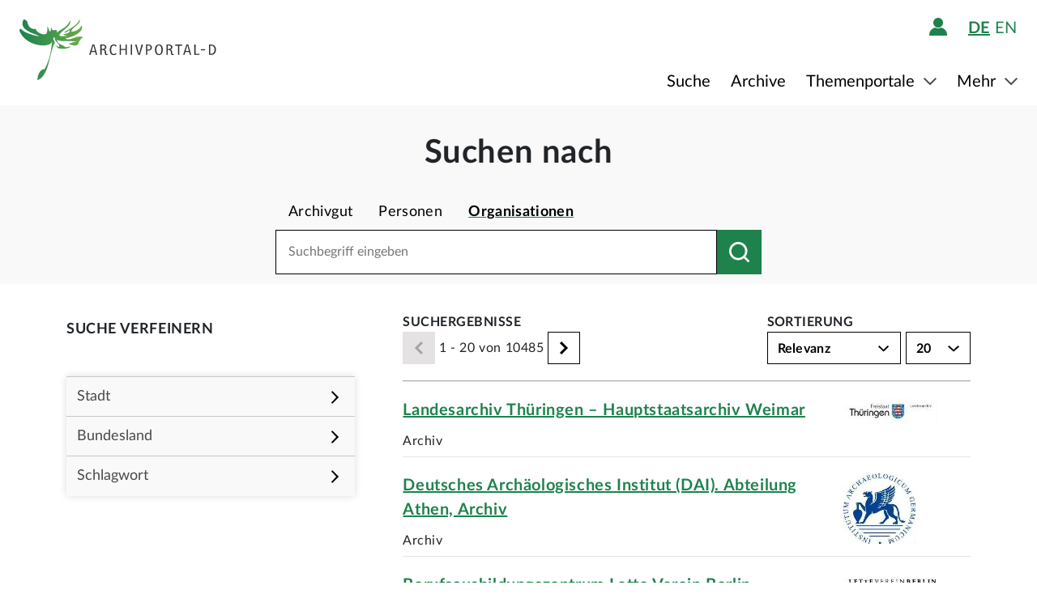

--- FILE ---
content_type: text/html;charset=UTF-8
request_url: https://www-p.archivportal-d.de/organisationen
body_size: 11034
content:








  


<!DOCTYPE html>
<html lang="de" ontouchmove>
  <head>
    <meta charset="utf-8"/>
    <meta name="format-detection" content="telephone=no"/>
    <meta name="viewport" content="width=device-width, initial-scale=1"/>
    <title>Archivportal-D</title>
    <script type="text/javascript" src="/assets/i18n/de/messages-1.22.js" ></script>

    <link rel="stylesheet" href="/assets/application-a42efc0fd21cbdff0dde5e9864c54155.css" />
    <script type="text/javascript" src="/assets/application-88837b1a40248ac4e704f17e109cbb4c.js" ></script>
    <link rel="shortcut icon" type="image/x-icon" href="/assets/favicon-2871e498b1ff06f5ab404136732038d8.ico"/>
    
    
    <meta name="page" content="organizationsList"/>
    <meta name="description" content="Der nationale Zugang zu Archivgut mit übergreifenden Recherchemöglichkeiten - frei zugänglich und kostenlos."/>
    <meta name="layout" content="main"/>
    <link rel="stylesheet" href="/assets/bundleObjects-51a37910f0ec47d1c64352c01d3b6ab0.css" />
    <script type="text/javascript" src="/assets/bundleObjects-8dff7ee3dcde78e2454430bcb2eee93d.js" ></script>
  
    
  </head>

  <body class="theme-apd personView">
    





<div class="cookie-notice" id="cookie-notice">
  <div class="cookie-wrapper">
    <p>
      Auf unserer Webseite werden neben den technisch erforderlichen Cookies noch Cookies zur statistischen Auswertung gesetzt. Sie können die Website auch ohne diese Cookies nutzen. Durch Klicken auf „Ich stimme zu“ erklären Sie sich einverstanden, dass wir Cookies zu Analyse-Zwecken setzen. Sie können Ihre Cookie-Einstellungen <a class="form-link" href="/content/deaktivierung-der-statistischen-auswertung">hier einsehen und ändern</a>.
    </p>
    




  <button type="" id=cookie-accept class="apd-button primary green" role="" name=""
          aria-label="" data-bs-slide="" data-bs-target=""
          data-bs-toggle="" data-bs-dismiss="" data-path=""
          onclick=""  title="" value=""
    >
    Ich stimme zu
    
  </button>

    




  <button type="" id=cookie-refuse class="apd-button secondary" role="" name=""
          aria-label="" data-bs-slide="" data-bs-target=""
          data-bs-toggle="" data-bs-dismiss="" data-path=""
          onclick=""  title="" value=""
    >
    Ich lehne ab
    
  </button>

  </div>
</div>



<header class="container-fluid header">
  <nav class="apd-header navbar-expand-lg navbar-light navigation-bar">
    <div class="header-container container-fluid container-xxl p-0">
      <div class="row">
        <div class="col-12">
          





<a id="goto-main-content" class="apd-link " data-bs-target="" data-bs-toggle=""
  href=#apd-main-content onclick="" tabindex="0" title="">Menü überspringen</a>
          

<div class="navbar-brand navbar-brand-apd-desktop">
  <a href="/" class="apd-link apd-logo" aria-label="Logo APD Archivportal-D"></a>
  <a href="/themenportale/wiedergutmachung" class="apd-link wgm-logo" aria-label="Logo Wiedergutmachung"></a>
</div>

          <div class="login-bar-menu-container">
            <div class="login-bar">
              






<div class="login-block d-none d-lg-flex">
  
    


  
  


  







<span class="login-image" tabindex="0" data-bs-toggle="collapse" data-bs-target="#logout-button-SohORoAZJNBA">
  
  
    
      <img src="/assets/header/icon-person-7e539114b71fd35035da838a942f27f7.svg" class="logged-out" data-bs-toggle="modal" data-bs-target="#loginModal" alt="Anmelden"/>
    
  
</span>
</div>
              
              




  


  



  
    
  
  <div class="language-switch d-none d-lg-block">
    <span class="languages">
      
        <a href="/organisationen?rows=20&amp;offset=0&amp;viewType=list&amp;lang=de"
           class="nav-link-apd-language active">
          de</a>
      
        <a href="/organisationen?rows=20&amp;offset=0&amp;viewType=list&amp;lang=en"
           class="nav-link-apd-language ">
          en</a>
      
    </span>

    <div class="nav-item-apd d-lg-none">
      Sprache wählen
    </div>
  </div>

              <button class="navbar-toggler navbar-toggler-apd" type="button" data-bs-toggle="collapse"
                      data-bs-target="#navbarResponsive" aria-controls="navbarResponsive" aria-expanded="false"
                      aria-label="Toggle navigation" tabindex="-1">
                <span class="navbar-toggler-icon navbar-toggler-icon-apd" tabindex="0">
                  <img src="/assets/header/hamburger-icon-5dd261393b8f892447d83ce272a779c4.svg" alt="Navigation umschalten"/>
                </span>
              </button>
            </div>

            <div class="collapse navbar-collapse navbar-collapse-apd" id="navbarResponsive">
              <div class="dark-background" data-bs-toggle="collapse" data-bs-target="#navbarResponsive"></div>

              <div class="navbar-nav navbar-nav-apd">
                <div class="navbar-brand-apd navbar-brand-apd-mobile d-lg-none">
                  <div class="login-bar">
                    <button class="navbar-toggler navbar-toggler-apd" type="button" data-bs-toggle="collapse"
                            data-bs-target="#navbarResponsive" aria-controls="navbarResponsive" aria-expanded="false"
                            aria-label="Toggle navigation" tabindex="-1">
                      <span class="navbar-toggler-icon navbar-toggler-icon-apd" tabindex="0">
                        <img src="/assets/components/cross-218ec7a779d22fcae9d49b45604b8fb3.svg" alt="Navigation umschalten"/>
                      </span>
                    </button>
                  </div>
                </div>

                







  
  <div class="language-switch d-lg-none">
    <span class="languages">
      
        <a href="/organisationen?rows=20&amp;offset=0&amp;viewType=list&amp;lang=de"
           class="nav-link-apd-language active">
          de</a>
      
        <a href="/organisationen?rows=20&amp;offset=0&amp;viewType=list&amp;lang=en"
           class="nav-link-apd-language ">
          en</a>
      
    </span>

    <div class="nav-item-apd d-lg-none">
      Sprache wählen
    </div>
  </div>

                <div class="login-block d-lg-none">
                  <div class="nav-item-apd">
                    







<span class="login-image" tabindex="0" data-bs-toggle="collapse" data-bs-target="#logout-button-nYymXO6jG4XR">
  
  
    
      <img src="/assets/header/icon-person-7e539114b71fd35035da838a942f27f7.svg" class="logged-out" data-bs-toggle="modal" data-bs-target="#loginModal" alt="Anmelden"/>
    
  
</span>
                    
                    
                      Anmelden / Registrieren
                    
                  </div>

                  
                </div>
                





<div class="menu">
  
    
    
    
    <div class="nav-item-apd  ">
      
        <a href="/objekte/" class="nav-link-apd ">
          Suche
        </a>
      
    </div>
  
    
    
    
    <div class="nav-item-apd  ">
      
        <a href="/struktur" class="nav-link-apd ">
          Archive
        </a>
      
    </div>
  
    
    
    
    <div class="nav-item-apd dropdown ">
      
        <span class="nav-link-apd dropdown-toggle" data-bs-toggle="dropdown" data-bs-offset="0,12" tabindex="0">
          Themenportale
        </span>

        <div class="dropdown-menu dropdown-menu-end" id="f23f45fd-d13e-4f94-91e5-5d71e023351b">
          
            
            
            <div class="nav-item-apd dropdown-item ">
              <a href="/themenportale/urkunden-pfalzgrafen" class="nav-link-apd ">
                Urkunden der Pfalzgrafen
              </a>
            </div>
          
            
            
            <div class="nav-item-apd dropdown-item ">
              <a href="/themenportale/weimarer-republik" class="nav-link-apd ">
                Weimarer Republik
              </a>
            </div>
          
            
            
            <div class="nav-item-apd dropdown-item ">
              <a href="/themenportale/wiedergutmachung" class="nav-link-apd ">
                Wiedergutmachung
              </a>
            </div>
          
        </div>
      
    </div>
  
    
    
    
    <div class="nav-item-apd dropdown ">
      
        <span class="nav-link-apd dropdown-toggle" data-bs-toggle="dropdown" data-bs-offset="0,12" tabindex="0">
          Mehr
        </span>

        <div class="dropdown-menu dropdown-menu-end" id="b23d1739-4d9a-407f-97b1-4f44712dc52e">
          
            
            
            <div class="nav-item-apd dropdown-item ">
              <a href="/content/ueber-uns" class="nav-link-apd ">
                Über uns
              </a>
            </div>
          
            
            
            <div class="nav-item-apd dropdown-item ">
              <a href="/content/aktuelles" class="nav-link-apd ">
                Aktuelles
              </a>
            </div>
          
            
            
            <div class="nav-item-apd dropdown-item ">
              <a href="/content/weitere-portale" class="nav-link-apd ">
                Weitere Portale
              </a>
            </div>
          
            
            
            <div class="nav-item-apd dropdown-item ">
              <a href="/info/glossar" class="nav-link-apd ">
                Glossar
              </a>
            </div>
          
            
            
            <div class="nav-item-apd dropdown-item ">
              <a href="/content/hilfe" class="nav-link-apd last">
                Hilfe
              </a>
            </div>
          
        </div>
      
    </div>
  
</div>
              </div>
            </div>
          </div>
        </div>
      </div>
    </div>
  </nav>
</header>









<div class="apd-modal modal hide fade green modalView modalConfirmationDialog" id="" tabindex="-1" role="dialog">
  <div class="modal-dialog" role="document">
    <div class="modal-content">
      <div class="modal-header">
        <button type="button" class="modal-close" data-bs-dismiss="modal"
                aria-label="Schließen">
          <img src="/assets/components/cross-218ec7a779d22fcae9d49b45604b8fb3.svg" alt="Schließen"/>
        </button>
      </div>

      <div class="modal-body container">
        <div class="row">
          <div class="col-12">
            <h1 class="apd-h1 title">
              ((type:gnd-organization AND count_sec_01:*) OR (type:ddb-institution AND sector_fct:sec_01))
            </h1>
          </div>
        </div>

        <div class="row">
          <div class="col-12">
            <div class="content">
              

<div class="row">
  <div class="col-12">
    <div class="control-groups">
      <div class="controls">
        <span id="confirmationText"></span>
      </div>
    </div>
  </div>
</div>
            </div>
          </div>
        </div>
      </div>

      <div class="modal-footer center">
        
          
          




  <button type=""  class="apd-button primary green modalView modalConfirmationDialog" role="" name=""
          aria-label="" data-bs-slide="" data-bs-target=""
          data-bs-toggle="" data-bs-dismiss="modal" data-path=""
          onclick=""  title="" value=""
    >
    OK
    
  </button>

        
      </div>
    </div>
  </div>
</div>


  





<div class="apd-modal modal hide fade green modalView" id="loginModal" tabindex="-1" role="dialog">
  <div class="modal-dialog" role="document">
    <div class="modal-content">
      <div class="modal-header">
        <button type="button" class="modal-close" data-bs-dismiss="modal"
                aria-label="Schließen">
          <img src="/assets/components/cross-218ec7a779d22fcae9d49b45604b8fb3.svg" alt="Schließen"/>
        </button>
      </div>

      <div class="modal-body container">
        <div class="row">
          <div class="col-12">
            <h1 class="apd-h1 title">
              Anmelden
            </h1>
          </div>
        </div>

        <div class="row">
          <div class="col-12">
            <div class="content">
              





  


<div class="row">
  <p>
    Um Merklisten nutzen zu können, müssen Sie sich zunächst anmelden.
  </p>

  <p id="errorMessageContainer" class="messageContainer"></p>
</div>

<div class="row">
  <div class="col-12">
    <form action="/login/doLogin" method="post" class="form-horizontal modal-form" >
      <input type="hidden" name="referrer" value="/organisationen" id="referrer" />
      
      
      
      

      <div class="control-group">
        <div class="controls">
          




  


<input alt="" aria-label="" 
class="apd-inputfield " id=inputEmail name="email" 
 placeholder="Benutzername oder E-Mail" rows=20
tabindex="0" type="text" value=""
data-autocomplete-parameters="" data-autocomplete-target=""
  ></input>
          




  


<input alt="" aria-label="" 
class="apd-inputfield " id=inputPassword name="password" 
 placeholder="Passwort" rows=20
tabindex="0" type="password" value=""
data-autocomplete-parameters="" data-autocomplete-target=""
  ></input>
          <p>
            <a class="apd-link green" href="" data-bs-toggle="modal" data-bs-target="#resetPasswordModal"
               data-bs-dismiss="modal">
              Passwort vergessen?
            </a>
          </p>
          




  <button type="submit"  class="apd-button primary green" role="" name=""
          aria-label="" data-bs-slide="" data-bs-target=""
          data-bs-toggle="" data-bs-dismiss="" data-path=""
          onclick=""  title="" value=""
    >
    Anmelden
    
  </button>

          




  <button type="button"  class="apd-button secondary" role="" name=""
          aria-label="" data-bs-slide="" data-bs-target=""
          data-bs-toggle="" data-bs-dismiss="modal" data-path=""
          onclick=""  title="" value=""
    >
    Abbrechen
    
  </button>

        </div>
      </div>
      <ul id="error-messages" class="off">
        <li><a>Dieses Feld ist ein Pflichtfeld.</a></li>
      </ul>
    </form>
  </div>
</div>

<div class="row">
  <div class="modal-links">
    <p id="register-label">
      Sie sind noch nicht angemeldet?
    </p>

    <p>
      <a class="apd-link green" href="" data-bs-toggle="modal" data-bs-target="#registrationModal"
         data-bs-dismiss="modal">
        Jetzt registrieren
      </a>
    </p>
  </div>
</div>
            </div>
          </div>
        </div>
      </div>

      <div class="modal-footer center">
        
      </div>
    </div>
  </div>
</div>
  





<div class="apd-modal modal hide fade green modalView" id="registrationModal" tabindex="-1" role="dialog">
  <div class="modal-dialog" role="document">
    <div class="modal-content">
      <div class="modal-header">
        <button type="button" class="modal-close" data-bs-dismiss="modal"
                aria-label="Schließen">
          <img src="/assets/components/cross-218ec7a779d22fcae9d49b45604b8fb3.svg" alt="Schließen"/>
        </button>
      </div>

      <div class="modal-body container">
        <div class="row">
          <div class="col-12">
            <h1 class="apd-h1 title">
              Registrieren Sie sich hier.
            </h1>
          </div>
        </div>

        <div class="row">
          <div class="col-12">
            <div class="content">
              



<div class="row">
  <div class="col-12">
    <p>
      Informationen zur Registrierung von Kultur- und Wissenseinrichtungen finden Sie <a href="https://pro.deutsche-digitale-bibliothek.de/teilnehmen" target="_blank">hier</a>.<p>Felder mit * müssen ausgefüllt werden.</p>
    </p>

    <div id="registrationErrorMessageContainer" class="messageContainer">
    </div>
  </div>
</div>

<div class="row">
  <div class="col-12">
    <form action="/user/signup" method="post" id="registration-form" name="registration-form" class="form-horizontal modal-form" >

      <div class="control-group">
        <div class="controls">
          




  


<input alt="" aria-label="" 
class="apd-inputfield mandatory-input" id=username name="username" 
 placeholder="Benutzername*" rows=20
tabindex="0" type="text" value=""
data-autocomplete-parameters="" data-autocomplete-target=""
  ></input>
          




  


<input alt="" aria-label="" 
class="apd-inputfield " id=fname name="fname" 
 placeholder="Vorname" rows=20
tabindex="0" type="text" value=""
data-autocomplete-parameters="" data-autocomplete-target=""
  ></input>
          




  


<input alt="" aria-label="" 
class="apd-inputfield " id=lname name="lname" 
 placeholder="Nachname" rows=20
tabindex="0" type="text" value=""
data-autocomplete-parameters="" data-autocomplete-target=""
  ></input>
          




  


<input alt="Bitte füllen Sie dieses Feld nicht aus" aria-label="" 
class="apd-inputfield a_g_e" id=a_g_e name="age" 
 placeholder="" rows=20
tabindex="-1" type="text" value=""
data-autocomplete-parameters="" data-autocomplete-target=""
  ></input>
          




  


<input alt="" aria-label="" 
class="apd-inputfield mandatory-input" id=email name="email" 
 placeholder="E-Mail*" rows=20
tabindex="0" type="text" value=""
data-autocomplete-parameters="" data-autocomplete-target=""
  ></input>
          




  


<input alt="" aria-label="" 
class="apd-inputfield mandatory-input" id=passwd name="passwd" 
 placeholder="Passwort*" rows=20
tabindex="0" type="password" value=""
data-autocomplete-parameters="" data-autocomplete-target=""
  ></input>
          




  


<input alt="" aria-label="" 
class="apd-inputfield mandatory-input" id=conpasswd name="conpasswd" 
 placeholder="Passwort bestätigen*" rows=20
tabindex="0" type="password" value=""
data-autocomplete-parameters="" data-autocomplete-target=""
  ></input>

          <div class="terms-of-use-container">
            







<div class="apd-checkbox  ">
  <input id="termOfUse" name="" type="checkbox" autocomplete="off" 
         value=""  aria-label=""/>
  <label class="" for="termOfUse" title="((type:gnd-organization AND count_sec_01:*) OR (type:ddb-institution AND sector_fct:sec_01))"></label>
</div>
            <label for="termOfUse" class="checkbox-label control-label mandatory-input">
              Ich habe die <a href="http://www-p.archivportal-d.de/content/nutzungsbedingungen">Nutzungsbedingungen</a> und die <a href="http://www-p.archivportal-d.de/content/datenschutzerklaerung">Datenschutzerklärung zur Erhebung persönlicher Daten</a> gelesen und stimme ihnen zu.
            </label>
          </div>

          




  <button type="submit"  class="apd-button primary green" role="" name=""
          aria-label="" data-bs-slide="" data-bs-target=""
          data-bs-toggle="" data-bs-dismiss="" data-path=""
          onclick="" tabindex=-1 title="" value=""
    disabled>
    Nutzerkonto eröffnen
    
  </button>

          




  <button type="button"  class="apd-button secondary" role="" name=""
          aria-label="" data-bs-slide="" data-bs-target=""
          data-bs-toggle="" data-bs-dismiss="modal" data-path=""
          onclick=""  title="" value=""
    >
    Abbrechen
    
  </button>

        </div>
      </div>

      <ul id="error-messages" class="off">
        <li><a>Dieses Feld ist ein Pflichtfeld.</a></li>
        <li><a>Geben Sie bitte mindestens 2 Zeichen ein.</a></li>
        <li><a>Geben Sie bitte mindestens 8 Zeichen ein.</a></li>
        <li><a>Geben Sie bitte eine gültige E-Mail-Adresse ein.</a></li>
        <li><a>Bitte denselben Wert wiederholen.</a></li>
        <li><a>Geben Sie bitte einen gültigen Benutzernamen ein.</a></li>
      </ul>
      <ul id="confirmation-messages" class="off">
        <li><a>Nutzerkonto eröffnen</a></li>
        <li><a>Ihr „Meine DDB“-Konto wurde erfolgreich angelegt. Bevor Sie sich in Ihrem Konto anmelden können, müssen Sie auf den Bestätigungslink in der Nachricht klicken, die wir gerade an die von Ihnen angegebene E-Mail-Adresse geschickt haben.</a></li>
      </ul>
    </form>
  </div>
</div>

<div class="row">
  <div class="col-12">
    <div class="modal-links">
      <p id="register-label">
        Sie haben schon ein Nutzerkonto?

      <div>
        <a class="apd-link green" href="" data-bs-toggle="modal" data-bs-target="#loginModal"
           data-bs-dismiss="modal" rel="nofollow">
          Anmelden
        </a>
      </div>
    </p>
    </div>
  </div>
</div>
            </div>
          </div>
        </div>
      </div>

      <div class="modal-footer center">
        
      </div>
    </div>
  </div>
</div>
  





<div class="apd-modal modal hide fade green modalView" id="resetPasswordModal" tabindex="-1" role="dialog">
  <div class="modal-dialog" role="document">
    <div class="modal-content">
      <div class="modal-header">
        <button type="button" class="modal-close" data-bs-dismiss="modal"
                aria-label="Schließen">
          <img src="/assets/components/cross-218ec7a779d22fcae9d49b45604b8fb3.svg" alt="Schließen"/>
        </button>
      </div>

      <div class="modal-body container">
        <div class="row">
          <div class="col-12">
            <h1 class="apd-h1 title">
              Passwort zurücksetzen
            </h1>
          </div>
        </div>

        <div class="row">
          <div class="col-12">
            <div class="content">
              

<div class="row">
  <div class="col-12">
    <form action="/user/passwordReset?id=password-reset-form" method="post" name="password-reset-form" class="modal-form form-horizontal" id="password-reset-form" >

      <div class="changePasswordErrors">
      </div>

      <div class="changePasswordMessages">
      </div>

      <div class="control-group bt-white">
        <label class="control-label">Benutzername oder E-Mail</label>

        <div class="controls">
          




  


<input alt="" aria-label="" 
class="apd-inputfield " id=usernameOrEmail name="usernameOrEmail" 
 placeholder="Benutzername oder E-Mail" rows=20
tabindex="0" type="text" value=""
data-autocomplete-parameters="" data-autocomplete-target=""
  ></input>
          




  <button type="submit"  class="apd-button primary green" role="" name=""
          aria-label="" data-bs-slide="" data-bs-target=""
          data-bs-toggle="" data-bs-dismiss="" data-path=""
          onclick=""  title="" value=""
    >
    Passwort zurücksetzen
    
  </button>

          




  <button type="button"  class="apd-button secondary" role="" name=""
          aria-label="" data-bs-slide="" data-bs-target=""
          data-bs-toggle="" data-bs-dismiss="modal" data-path=""
          onclick=""  title="" value=""
    >
    Abbrechen
    
  </button>

        </div>
      </div>

      <ul id="error-messages" class="off">
        <li><a>Dieses Feld ist ein Pflichtfeld.</a></li>
      </ul>
    </form>
  </div>
</div>
            </div>
          </div>
        </div>
      </div>

      <div class="modal-footer center">
        
          
          




  <button type=""  class="apd-button primary green modalView" role="" name=""
          aria-label="" data-bs-slide="" data-bs-target=""
          data-bs-toggle="" data-bs-dismiss="modal" data-path=""
          onclick=""  title="" value=""
    >
    OK
    
  </button>

        
      </div>
    </div>
  </div>
</div>

    <a id="apd-main-content"></a>
    
    

    <div class="search-box-container">
      







  
  



  



  


<div class="search-box row" role="search">
  
    <div class="col-12 d-grid">
      <h1 class="apd-h1 search-label">Suchen nach</h1>
    </div>
  
  <div class="col-12">
    <form role="search" class="search-form">
      
      
        <div>
          
            
              
            
            





<ul class="nav nav-tabs apd-nav search-type">
  
    
      
      
        
      
    

    <li class="nav-item">
      <a class="nav-link " aria-current="page" data-bs-target=""
         data-bs-toggle="tab"  data-href=http://www-p.archivportal-d.de/objekte tabindex="0">Archivgut
      </a>
    </li>
  
    
      
      
        
      
    

    <li class="nav-item">
      <a class="nav-link " aria-current="page" data-bs-target=""
         data-bs-toggle="tab"  data-href=http://www-p.archivportal-d.de/personen tabindex="0">Personen
      </a>
    </li>
  
    
      
      
        
      
    

    <li class="nav-item">
      <a class="nav-link active" aria-current="page" data-bs-target=""
         data-bs-toggle="tab"  data-href=http://www-p.archivportal-d.de/organisationen tabindex="0">Organisationen
      </a>
    </li>
  
</ul>


          
          <div class="first-row">
            




  


<input alt="" aria-label="Suchbegriff eingeben" 
class="apd-inputfield search-form-input query " id=query name="query" 
 placeholder="Suchbegriff eingeben" rows=20
tabindex="0" type="text" value=""
data-autocomplete-parameters="" data-autocomplete-target="organization"
  ></input>
            
              




  <button type="" id=search-objects class="apd-button search search-form-button update-href-js-button " role="" name=""
          aria-label="Suchen nach" data-bs-slide="" data-bs-target=""
          data-bs-toggle="" data-bs-dismiss="" data-path="/organisationen"
          onclick=""  title="" value=""
    >
    
    
  </button>

            
          </div>

          
        </div>
      

      <div class="selected-filters">
        <div id="search_key_container" class="keys-for-index">
          




  <button type=""  class="apd-button reset-filters off js-reset-button secondary functional " role="" name=""
          aria-label="" data-bs-slide="" data-bs-target=""
          data-bs-toggle="" data-bs-dismiss="" data-path=""
          onclick=""  title="" value=""
    >
    Filter zurücksetzen
    
  </button>

          




  <button type=""  class="apd-button show-more-filters off js-show-more-filters secondary functional " role="" name=""
          aria-label="" data-bs-slide="" data-bs-target=""
          data-bs-toggle="" data-bs-dismiss="" data-path=""
          onclick=""  title="" value=""
    >
    ...
    
  </button>

          
            




  <button type=""  class="apd-button show-less-filters off js-show-less-filters secondary functional " role="" name=""
          aria-label="" data-bs-slide="" data-bs-target=""
          data-bs-toggle="" data-bs-dismiss="" data-path=""
          onclick=""  title="" value=""
    >
    Weniger anzeigen
    
  </button>

          
        </div>
      </div>
    </form>
  </div>
</div>
    </div>

    <section class="container search-results-section">
      <div class="row">
        <div id="menu-panel" class="col-xl-4 col-lg-5">
          <div id="collapsible-side-bar" class="collapse">
            <div class="dark-background" data-bs-toggle="collapse" data-bs-target="#collapsible-side-bar"></div>

            <div class="sidebar">
              






  
  


<div class="side_menu">
  <h2 id="title" class="side_menu_title apd-h2 text-uppercase">Suche verfeinern</h2>
  <button class="close-btn" data-bs-toggle="collapse" data-bs-target="#collapsible-side-bar"
          aria-expanded="false" aria-controls="collapsible-side-bar"
          aria-label="Seitenmenü schließen"></button>

  <div class="mobile-row second-row selected-filters d-lg-none">
    




  <button type=""  class="apd-button secondary functional js-reset-button reset-filters off" role="" name=""
          aria-label="" data-bs-slide="" data-bs-target=""
          data-bs-toggle="" data-bs-dismiss="" data-path=""
          onclick=""  title="" value=""
    >
    Filter zurücksetzen
    
  </button>

    




  <button type=""  class="apd-button show-more-filters off js-show-more-filters secondary functional" role="" name=""
          aria-label="" data-bs-slide="" data-bs-target=""
          data-bs-toggle="" data-bs-dismiss="" data-path=""
          onclick=""  title="" value=""
    >
    ...
    
  </button>

    




  <button type=""  class="apd-button show-less-filters off js-show-less-filters secondary functional" role="" name=""
          aria-label="" data-bs-slide="" data-bs-target=""
          data-bs-toggle="" data-bs-dismiss="" data-path=""
          onclick=""  title="" value=""
    >
    Weniger anzeigen
    
  </button>

  </div>

  <ul class="collapsible_menu">
    <li class="header-panel panel-active">
      <ul class="sub_menu js filter-selector on">
        
          <li class="dropmenu_item">
            <div class="menu_item facets-item" role="button" tabindex="0">
              <a class="facet_link" data-fctName="city_de_fct" data-type="organization">
                <p>Stadt</p>
                <svg class="arrow"></svg>
              </a>
            </div>
          </li>
        
          <li class="dropmenu_item">
            <div class="menu_item facets-item" role="button" tabindex="0">
              <a class="facet_link" data-fctName="state_de_fct" data-type="organization">
                <p>Bundesland</p>
                <svg class="arrow"></svg>
              </a>
            </div>
          </li>
        
          <li class="dropmenu_item">
            <div class="menu_item facets-item" role="button" tabindex="0">
              <a class="facet_link" data-fctName="topic_fct" data-type="organization">
                <p>Schlagwort</p>
                <svg class="arrow"></svg>
              </a>
            </div>
          </li>
        
      </ul>
    </li>
  </ul>
</div>
            </div>
          </div>
        </div>
        

<div id="list-panel" class="col-xl-8 col-lg-7 col-12">
  
    
    
  
  <div class="search-results-content">
    




  <div id="pagination"
       class="pagination  ">
    





<div class="results-paginator-options">
  <div class="item-nav">
    

<label>Suchergebnisse</label>

<div class="pagination-controls">
  <div class="prev-page">
    




  <button type=""  class="apd-button page-nav-result list left arrow icon" role="" name=""
          aria-label="Zurück" data-bs-slide="" data-bs-target=""
          data-bs-toggle="" data-bs-dismiss="" data-path=""
          onclick="" tabindex=-1 title="" value=""
    disabled>
    
    
  </button>

  </div>

  <div class="page-info">
    <span class="results-overall-index">1 - 20</span>
    <span class="separator">von</span>
    <span>10485</span>
  </div>

  <div class="next-page">
    




  <a type=""  class="apd-button page-nav-result list right arrow icon " role=""
     aria-label="Weiter" data-bs-toggle="" data-value="" href="/organisationen?query=*&amp;rows=20&amp;offset=20"
      title="">
    
  </a>

  </div>
</div>
  </div>

  <div class="search-results-list-controls">
    

    <label class="d-block">Sortierung</label>

    <div class="search-results-order-page-controls">
      
        
        
      
      








  



  
  





<div class="apd-dropdown dropdown results-sort-by ">
  
  <button type="button" class="btn-dropdown" data-bs-auto-close="true"
          data-bs-offset="0,0" data-bs-toggle="dropdown" data-title="">
    <span class="default-text">Relevanz</span>
    <span class="arrow">
      <img src="/assets/components/dropdown/arrow_down-064245c63b766593ed45b96a43b23562.svg" class="dropdown-arrow" alt="open dropdown"/>
    </span>
  </button>

  <ul class="dropdown-menu">
    
      
      
      

      

      <li class=" selected"
          data-bs-toggle="tooltip" title="Relevanz" tabindex=0>
        <div class="value" data-value="RELEVANCE" >
          <span class="label">Relevanz</span>
          
        </div>
      </li>
    
      
      
      

      

      <li class=" "
          data-bs-toggle="tooltip" title="A-Z" tabindex=0>
        <div class="value" data-value="ALPHA_ASC" >
          <span class="label">A-Z</span>
          
        </div>
      </li>
    
      
      
      

      

      <li class=" "
          data-bs-toggle="tooltip" title="Z-A" tabindex=0>
        <div class="value" data-value="ALPHA_DESC" >
          <span class="label">Z-A</span>
          
        </div>
      </li>
    
  </ul>
</div>
      



  

  

  

  

  













  



  
  
    
  





<div class="apd-dropdown dropdown results-per-page ">
  
  <button type="button" class="btn-dropdown" data-bs-auto-close="true"
          data-bs-offset="0,0" data-bs-toggle="dropdown" data-title="">
    <span class="default-text">20</span>
    <span class="arrow">
      <img src="/assets/components/dropdown/arrow_down-064245c63b766593ed45b96a43b23562.svg" class="dropdown-arrow" alt="open dropdown"/>
    </span>
  </button>

  <ul class="dropdown-menu">
    
      
      
      

      

      <li class=" selected"
          data-bs-toggle="tooltip" title="20" tabindex=0>
        <div class="value" data-value="20" >
          <span class="label">20</span>
          
        </div>
      </li>
    
      
      
      

      

      <li class=" "
          data-bs-toggle="tooltip" title="40" tabindex=0>
        <div class="value" data-value="40" >
          <span class="label">40</span>
          
        </div>
      </li>
    
      
      
      

      

      <li class=" "
          data-bs-toggle="tooltip" title="60" tabindex=0>
        <div class="value" data-value="60" >
          <span class="label">60</span>
          
        </div>
      </li>
    
      
      
      

      

      <li class=" "
          data-bs-toggle="tooltip" title="80" tabindex=0>
        <div class="value" data-value="80" >
          <span class="label">80</span>
          
        </div>
      </li>
    
      
      
      

      

      <li class=" "
          data-bs-toggle="tooltip" title="100" tabindex=0>
        <div class="value" data-value="100" >
          <span class="label">100</span>
          
        </div>
      </li>
    
  </ul>
</div>
    </div>
  </div>

  
</div>

    <div class="search-filter-button-div d-lg-none">
      




  <button type=""  class="apd-button btn-search-archive primary" role="" name=""
          aria-label="" data-bs-slide="" data-bs-target="#collapsible-side-bar"
          data-bs-toggle="collapse" data-bs-dismiss="" data-path=""
          onclick=""  title="" value=""
    >
    Suche verfeinern
    
  </button>

    </div>
  </div>

    


    <div class="list-container">
      




  








  


<ul class="results-list entity-list">
  
  
    
    
    
    
      
      
      
    
    
    
    <li class="entity item entity-search">
      <div class="summary row">
        <div class="summary-main-wrapper col-9">
          <div class="summary-main">
            
            <h2 class="apd-h2 title">
              
                
              
              <a href="/organization/HLKPDJVMHUEJ3B3PVLOA6IMJOQ3KSZLQ?rows=20&amp;offset=0&amp;viewType=list&amp;hitNumber=1" class="apd-link persist">
                Landesarchiv Thüringen – Hauptstaatsarchiv Weimar
                
              </a>
            </h2>

            <div class="subtitle hidden-phone">
              
                



  

Archiv
              
            </div>
          </div>
        </div>

        <div class="thumbnail-wrapper col-3">
          <div class="thumbnail">
            <a href="/organization/HLKPDJVMHUEJ3B3PVLOA6IMJOQ3KSZLQ" class="persist">
              

              
                
                  <img src="https://iiif.deutsche-digitale-bibliothek.de/image/2/0df20458-2d11-400d-ac7a-ad8b2eea25ae/full/!116,87/0/default.jpg"                      title=""                      alt=""/>
                
              
            </a>
          </div>
        </div>
      </div>
    </li>
  
    
    
    
    
      
      
      
    
    
    
    <li class="entity item entity-search">
      <div class="summary row">
        <div class="summary-main-wrapper col-9">
          <div class="summary-main">
            
            <h2 class="apd-h2 title">
              
                
              
              <a href="/organization/N7DZNPDVHHVXE67ALGG5RNWXR3OY3ZG6?rows=20&amp;offset=0&amp;viewType=list&amp;hitNumber=2" class="apd-link persist">
                Deutsches Archäologisches Institut (DAI). Abteilung Athen, Archiv
                
              </a>
            </h2>

            <div class="subtitle hidden-phone">
              
                



  

Archiv
              
            </div>
          </div>
        </div>

        <div class="thumbnail-wrapper col-3">
          <div class="thumbnail">
            <a href="/organization/N7DZNPDVHHVXE67ALGG5RNWXR3OY3ZG6" class="persist">
              

              
                
                  <img src="https://iiif.deutsche-digitale-bibliothek.de/image/2/b2f2bc1c-9ac2-41ed-a05c-a3f6fcd5e70a/full/!116,87/0/default.jpg"                      title=""                      alt=""/>
                
              
            </a>
          </div>
        </div>
      </div>
    </li>
  
    
    
    
    
      
      
      
    
    
    
    <li class="entity item entity-search">
      <div class="summary row">
        <div class="summary-main-wrapper col-9">
          <div class="summary-main">
            
            <h2 class="apd-h2 title">
              
                
              
              <a href="/organization/KZR4IVE52EWY63F7KR3JHFV7REZ532RK?rows=20&amp;offset=0&amp;viewType=list&amp;hitNumber=3" class="apd-link persist">
                Berufsausbildungszentrum Lette Verein Berlin
                
              </a>
            </h2>

            <div class="subtitle hidden-phone">
              
                



  

Archiv
              
            </div>
          </div>
        </div>

        <div class="thumbnail-wrapper col-3">
          <div class="thumbnail">
            <a href="/organization/KZR4IVE52EWY63F7KR3JHFV7REZ532RK" class="persist">
              

              
                
                  <img src="https://iiif.deutsche-digitale-bibliothek.de/image/2/c72ac3ed-1318-4795-b5d5-0e055bf97753/full/!116,87/0/default.jpg"                      title=""                      alt=""/>
                
              
            </a>
          </div>
        </div>
      </div>
    </li>
  
    
    
    
    
      
      
      
    
    
    
    <li class="entity item entity-search">
      <div class="summary row">
        <div class="summary-main-wrapper col-9">
          <div class="summary-main">
            
            <h2 class="apd-h2 title">
              
                
              
              <a href="/organization/UJVQP2TIF4YVCCJQXWZ2BNEECO7ZHYTW?rows=20&amp;offset=0&amp;viewType=list&amp;hitNumber=4" class="apd-link persist">
                Deutsches Exilarchiv
                
              </a>
            </h2>

            <div class="subtitle hidden-phone">
              
                



  

Archiv
              
            </div>
          </div>
        </div>

        <div class="thumbnail-wrapper col-3">
          <div class="thumbnail">
            <a href="/organization/UJVQP2TIF4YVCCJQXWZ2BNEECO7ZHYTW" class="persist">
              

              
                <img src="/assets/placeholder/entity-3356f821ad43777a0564e32da4278955.png" alt="Deutsches Exilarchiv"/>
              
            </a>
          </div>
        </div>
      </div>
    </li>
  
    
    
    
    
      
      
      
    
    
    
    <li class="entity item entity-search">
      <div class="summary row">
        <div class="summary-main-wrapper col-9">
          <div class="summary-main">
            
            <h2 class="apd-h2 title">
              
                
              
              <a href="/organization/5SEJZFPYKPCEE55DQ66DT5AFSEZOFOY3?rows=20&amp;offset=0&amp;viewType=list&amp;hitNumber=5" class="apd-link persist">
                Stadtarchiv München
                
              </a>
            </h2>

            <div class="subtitle hidden-phone">
              
                



  

Archiv
              
            </div>
          </div>
        </div>

        <div class="thumbnail-wrapper col-3">
          <div class="thumbnail">
            <a href="/organization/5SEJZFPYKPCEE55DQ66DT5AFSEZOFOY3" class="persist">
              

              
                
                  <img src="https://iiif.deutsche-digitale-bibliothek.de/image/2/a5a884ca-18a2-43a1-8075-e41eb201e684/full/!116,87/0/default.jpg"                      title=""                      alt=""/>
                
              
            </a>
          </div>
        </div>
      </div>
    </li>
  
    
    
    
    
      
      
      
    
    
    
    <li class="entity item entity-search">
      <div class="summary row">
        <div class="summary-main-wrapper col-9">
          <div class="summary-main">
            
            <h2 class="apd-h2 title">
              
                
              
              <a href="/organization/PRAPRPB5O6UKF6JB3YG2RXPT5C6LCH5I?rows=20&amp;offset=0&amp;viewType=list&amp;hitNumber=6" class="apd-link persist">
                Stiftung Museum Schloss Moyland - Sammlung van der Grinten - Joseph Beuys Archiv des Landes...
                
              </a>
            </h2>

            <div class="subtitle hidden-phone">
              
                



  

Archiv
              
            </div>
          </div>
        </div>

        <div class="thumbnail-wrapper col-3">
          <div class="thumbnail">
            <a href="/organization/PRAPRPB5O6UKF6JB3YG2RXPT5C6LCH5I" class="persist">
              

              
                
                  <img src="https://iiif.deutsche-digitale-bibliothek.de/image/2/3d8a9257-f962-4545-8ac6-eb73f0870994/full/!116,87/0/default.jpg"                      title=""                      alt=""/>
                
              
            </a>
          </div>
        </div>
      </div>
    </li>
  
    
    
    
    
      
      
      
    
    
    
    <li class="entity item entity-search">
      <div class="summary row">
        <div class="summary-main-wrapper col-9">
          <div class="summary-main">
            
            <h2 class="apd-h2 title">
              
                
              
              <a href="/organization/VSHJWG7QLS7Y3NS2HKE43E5Q5NJ7OCLS?rows=20&amp;offset=0&amp;viewType=list&amp;hitNumber=7" class="apd-link persist">
                Bundesarchiv
                
              </a>
            </h2>

            <div class="subtitle hidden-phone">
              
                



  

Archiv
              
            </div>
          </div>
        </div>

        <div class="thumbnail-wrapper col-3">
          <div class="thumbnail">
            <a href="/organization/VSHJWG7QLS7Y3NS2HKE43E5Q5NJ7OCLS" class="persist">
              

              
                
                  <img src="https://iiif.deutsche-digitale-bibliothek.de/image/2/d27c98da-9881-4863-9cec-8d30603d7123/full/!116,87/0/default.jpg"                      title=""                      alt=""/>
                
              
            </a>
          </div>
        </div>
      </div>
    </li>
  
    
    
    
    
      
      
      
    
    
    
    <li class="entity item entity-search">
      <div class="summary row">
        <div class="summary-main-wrapper col-9">
          <div class="summary-main">
            
            <h2 class="apd-h2 title">
              
                
              
              <a href="/organization/UBTLP3ZYBQ4XXEA5MU62JZFSUGG2JBK3?rows=20&amp;offset=0&amp;viewType=list&amp;hitNumber=8" class="apd-link persist">
                Koblenz (Hauptdienststelle, Unterlagen Bundesrepublik)
                
              </a>
            </h2>

            <div class="subtitle hidden-phone">
              
                



  

Archiv
              
            </div>
          </div>
        </div>

        <div class="thumbnail-wrapper col-3">
          <div class="thumbnail">
            <a href="/organization/UBTLP3ZYBQ4XXEA5MU62JZFSUGG2JBK3" class="persist">
              

              
                
                  <img src="https://iiif.deutsche-digitale-bibliothek.de/image/2/bcd74f13-ef83-4b48-84d6-111d8d423420/full/!116,87/0/default.jpg"                      title=""                      alt=""/>
                
              
            </a>
          </div>
        </div>
      </div>
    </li>
  
    
    
    
    
      
      
      
    
    
    
    <li class="entity item entity-search">
      <div class="summary row">
        <div class="summary-main-wrapper col-9">
          <div class="summary-main">
            
            <h2 class="apd-h2 title">
              
                
              
              <a href="/organization/AD2COJYC72YXHVTIV2UAJVXFRGVDDWT2?rows=20&amp;offset=0&amp;viewType=list&amp;hitNumber=9" class="apd-link persist">
                Umbruch Bildarchiv e.V.
                
              </a>
            </h2>

            <div class="subtitle hidden-phone">
              
                



  

Archiv
              
            </div>
          </div>
        </div>

        <div class="thumbnail-wrapper col-3">
          <div class="thumbnail">
            <a href="/organization/AD2COJYC72YXHVTIV2UAJVXFRGVDDWT2" class="persist">
              

              
                
                  <img src="https://iiif.deutsche-digitale-bibliothek.de/image/2/67fe922e-57fd-4531-b60a-2c6545e710c1/full/!116,87/0/default.jpg"                      title=""                      alt=""/>
                
              
            </a>
          </div>
        </div>
      </div>
    </li>
  
    
    
    
    
      
      
      
    
    
    
    <li class="entity item entity-search">
      <div class="summary row">
        <div class="summary-main-wrapper col-9">
          <div class="summary-main">
            
            <h2 class="apd-h2 title">
              
                
              
              <a href="/organization/SHUT3GOGSSALWKBXEJO3YP7SVJOFDGE2?rows=20&amp;offset=0&amp;viewType=list&amp;hitNumber=10" class="apd-link persist">
                Staatliche Akademie der Bildenden Künste Stuttgart
                
              </a>
            </h2>

            <div class="subtitle hidden-phone">
              
                



  

Archiv
              
            </div>
          </div>
        </div>

        <div class="thumbnail-wrapper col-3">
          <div class="thumbnail">
            <a href="/organization/SHUT3GOGSSALWKBXEJO3YP7SVJOFDGE2" class="persist">
              

              
                
                  <img src="https://iiif.deutsche-digitale-bibliothek.de/image/2/07f8d772-9ce3-4e9f-9c56-c0fad4f73381/full/!116,87/0/default.jpg"                      title=""                      alt=""/>
                
              
            </a>
          </div>
        </div>
      </div>
    </li>
  
    
    
    
    
      
      
      
    
    
    
    <li class="entity item entity-search">
      <div class="summary row">
        <div class="summary-main-wrapper col-9">
          <div class="summary-main">
            
            <h2 class="apd-h2 title">
              
                
              
              <a href="/organization/2232YVSIZTZYDAZIBI25LW3TZUY6DZVH?rows=20&amp;offset=0&amp;viewType=list&amp;hitNumber=11" class="apd-link persist">
                Bayerisches Hauptstaatsarchiv
                
              </a>
            </h2>

            <div class="subtitle hidden-phone">
              
                



  

Archiv
              
            </div>
          </div>
        </div>

        <div class="thumbnail-wrapper col-3">
          <div class="thumbnail">
            <a href="/organization/2232YVSIZTZYDAZIBI25LW3TZUY6DZVH" class="persist">
              

              
                
                  <img src="https://iiif.deutsche-digitale-bibliothek.de/image/2/541a0030-b49b-4447-8228-fa576462b092/full/!116,87/0/default.jpg"                      title=""                      alt=""/>
                
              
            </a>
          </div>
        </div>
      </div>
    </li>
  
    
    
    
    
      
      
      
    
    
    
    <li class="entity item entity-search">
      <div class="summary row">
        <div class="summary-main-wrapper col-9">
          <div class="summary-main">
            
            <h2 class="apd-h2 title">
              
                
              
              <a href="/organization/IFKIYUTE2IUQL3TTWCOP3VSDPONEEMGD?rows=20&amp;offset=0&amp;viewType=list&amp;hitNumber=12" class="apd-link persist">
                Generaldirektion der Staatlichen Archive Bayerns
                
              </a>
            </h2>

            <div class="subtitle hidden-phone">
              
                



  

Archiv
              
            </div>
          </div>
        </div>

        <div class="thumbnail-wrapper col-3">
          <div class="thumbnail">
            <a href="/organization/IFKIYUTE2IUQL3TTWCOP3VSDPONEEMGD" class="persist">
              

              
                <img src="/assets/placeholder/entity-3356f821ad43777a0564e32da4278955.png" alt="Generaldirektion der Staatlichen Archive Bayerns"/>
              
            </a>
          </div>
        </div>
      </div>
    </li>
  
    
    
    
    
      
      
      
    
    
    
    <li class="entity item entity-search">
      <div class="summary row">
        <div class="summary-main-wrapper col-9">
          <div class="summary-main">
            
            <h2 class="apd-h2 title">
              
                
              
              <a href="/organization/BVNBBXG5WQDGBLSTE6Z4ZNVBGVMPXQ2F?rows=20&amp;offset=0&amp;viewType=list&amp;hitNumber=13" class="apd-link persist">
                Landesarchiv Schleswig-Holstein
                
              </a>
            </h2>

            <div class="subtitle hidden-phone">
              
                



  

Archiv
              
            </div>
          </div>
        </div>

        <div class="thumbnail-wrapper col-3">
          <div class="thumbnail">
            <a href="/organization/BVNBBXG5WQDGBLSTE6Z4ZNVBGVMPXQ2F" class="persist">
              

              
                
                  <img src="https://iiif.deutsche-digitale-bibliothek.de/image/2/6002e006-196d-44ef-8e0e-ce8b2054e945/full/!116,87/0/default.jpg"                      title=""                      alt=""/>
                
              
            </a>
          </div>
        </div>
      </div>
    </li>
  
    
    
    
    
      
      
      
    
    
    
    <li class="entity item entity-search">
      <div class="summary row">
        <div class="summary-main-wrapper col-9">
          <div class="summary-main">
            
            <h2 class="apd-h2 title">
              
                
              
              <a href="/organization/gnd/5167081-1?rows=20&amp;offset=0&amp;viewType=list&amp;hitNumber=14" class="apd-link persist">
                Bund-Verlag
                
              </a>
            </h2>

            <div class="subtitle hidden-phone">
              
                



  

Verlag
              
            </div>
          </div>
        </div>

        <div class="thumbnail-wrapper col-3">
          <div class="thumbnail">
            <a href="/organization/gnd/5167081-1" class="persist">
              

              
                <img src="/assets/placeholder/entity-3356f821ad43777a0564e32da4278955.png" alt="Bund-Verlag"/>
              
            </a>
          </div>
        </div>
      </div>
    </li>
  
    
    
    
    
      
      
      
    
    
    
    <li class="entity item entity-search">
      <div class="summary row">
        <div class="summary-main-wrapper col-9">
          <div class="summary-main">
            
            <h2 class="apd-h2 title">
              
                
              
              <a href="/organization/gnd/2026599-2?rows=20&amp;offset=0&amp;viewType=list&amp;hitNumber=15" class="apd-link persist">
                Westdeutscher Rundfunk Köln
                
              </a>
            </h2>

            <div class="subtitle hidden-phone">
              
                



  


              
            </div>
          </div>
        </div>

        <div class="thumbnail-wrapper col-3">
          <div class="thumbnail">
            <a href="/organization/gnd/2026599-2" class="persist">
              

              
                
                  <img src="https://commons.wikimedia.org/wiki/Special:FilePath/WDR%20Dachmarke.svg?width=270" width="55" alt="Westdeutscher Rundfunk Köln"/>
                
              
            </a>
          </div>
        </div>
      </div>
    </li>
  
    
    
    
    
      
      
      
    
    
    
    <li class="entity item entity-search">
      <div class="summary row">
        <div class="summary-main-wrapper col-9">
          <div class="summary-main">
            
            <h2 class="apd-h2 title">
              
                
              
              <a href="/organization/gnd/2019071-2?rows=20&amp;offset=0&amp;viewType=list&amp;hitNumber=16" class="apd-link persist">
                Matthias-Grünewald-Verlag
                
              </a>
            </h2>

            <div class="subtitle hidden-phone">
              
                



  

Verlag
              
            </div>
          </div>
        </div>

        <div class="thumbnail-wrapper col-3">
          <div class="thumbnail">
            <a href="/organization/gnd/2019071-2" class="persist">
              

              
                <img src="/assets/placeholder/entity-3356f821ad43777a0564e32da4278955.png" alt="Matthias-Grünewald-Verlag"/>
              
            </a>
          </div>
        </div>
      </div>
    </li>
  
    
    
    
    
      
      
      
    
    
    
    <li class="entity item entity-search">
      <div class="summary row">
        <div class="summary-main-wrapper col-9">
          <div class="summary-main">
            
            <h2 class="apd-h2 title">
              
                
              
              <a href="/organization/gnd/16332702-6?rows=20&amp;offset=0&amp;viewType=list&amp;hitNumber=17" class="apd-link persist">
                International Relief Association
                
              </a>
            </h2>

            <div class="subtitle hidden-phone">
              
                



  


              
            </div>
          </div>
        </div>

        <div class="thumbnail-wrapper col-3">
          <div class="thumbnail">
            <a href="/organization/gnd/16332702-6" class="persist">
              

              
                <img src="/assets/placeholder/entity-3356f821ad43777a0564e32da4278955.png" alt="International Relief Association"/>
              
            </a>
          </div>
        </div>
      </div>
    </li>
  
    
    
    
    
      
      
      
    
    
    
    <li class="entity item entity-search">
      <div class="summary row">
        <div class="summary-main-wrapper col-9">
          <div class="summary-main">
            
            <h2 class="apd-h2 title">
              
                
              
              <a href="/organization/gnd/5346445-X?rows=20&amp;offset=0&amp;viewType=list&amp;hitNumber=18" class="apd-link persist">
                Helbing & Lichtenhahn
                
              </a>
            </h2>

            <div class="subtitle hidden-phone">
              
                



  

Sortimentsbuchhandel
              
            </div>
          </div>
        </div>

        <div class="thumbnail-wrapper col-3">
          <div class="thumbnail">
            <a href="/organization/gnd/5346445-X" class="persist">
              

              
                <img src="/assets/placeholder/entity-3356f821ad43777a0564e32da4278955.png" alt="Helbing & Lichtenhahn"/>
              
            </a>
          </div>
        </div>
      </div>
    </li>
  
    
    
    
    
      
      
      
    
    
    
    <li class="entity item entity-search">
      <div class="summary row">
        <div class="summary-main-wrapper col-9">
          <div class="summary-main">
            
            <h2 class="apd-h2 title">
              
                
              
              <a href="/organization/gnd/2018801-8?rows=20&amp;offset=0&amp;viewType=list&amp;hitNumber=19" class="apd-link persist">
                Rautenstrauch-Joest-Museum für Völkerkunde
                
              </a>
            </h2>

            <div class="subtitle hidden-phone">
              
                



  

Ethnologisches Museum
              
            </div>
          </div>
        </div>

        <div class="thumbnail-wrapper col-3">
          <div class="thumbnail">
            <a href="/organization/gnd/2018801-8" class="persist">
              

              
                <img src="/assets/placeholder/entity-3356f821ad43777a0564e32da4278955.png" alt="Rautenstrauch-Joest-Museum für Völkerkunde"/>
              
            </a>
          </div>
        </div>
      </div>
    </li>
  
    
    
    
    
      
      
      
    
    
    
    <li class="entity item entity-search">
      <div class="summary row">
        <div class="summary-main-wrapper col-9">
          <div class="summary-main">
            
            <h2 class="apd-h2 title">
              
                
              
              <a href="/organization/gnd/2016559-6?rows=20&amp;offset=0&amp;viewType=list&amp;hitNumber=20" class="apd-link persist">
                Jan Thorbecke Verlag
                
              </a>
            </h2>

            <div class="subtitle hidden-phone">
              
                



  

Verlag
              
            </div>
          </div>
        </div>

        <div class="thumbnail-wrapper col-3">
          <div class="thumbnail">
            <a href="/organization/gnd/2016559-6" class="persist">
              

              
                <img src="/assets/placeholder/entity-3356f821ad43777a0564e32da4278955.png" alt="Jan Thorbecke Verlag"/>
              
            </a>
          </div>
        </div>
      </div>
    </li>
  
</ul>



    </div>
    




  <div id="pagination-bottom"
       class="pagination paginator-bottom ">
    





<div class="results-paginator-options">
  <div class="item-nav">
    

<label>Suchergebnisse</label>

<div class="pagination-controls">
  <div class="prev-page">
    




  <button type=""  class="apd-button page-nav-result list left arrow icon" role="" name=""
          aria-label="Zurück" data-bs-slide="" data-bs-target=""
          data-bs-toggle="" data-bs-dismiss="" data-path=""
          onclick="" tabindex=-1 title="" value=""
    disabled>
    
    
  </button>

  </div>

  <div class="page-info">
    <span class="results-overall-index">1 - 20</span>
    <span class="separator">von</span>
    <span>10485</span>
  </div>

  <div class="next-page">
    




  <a type=""  class="apd-button page-nav-result list right arrow icon " role=""
     aria-label="Weiter" data-bs-toggle="" data-value="" href="/organisationen?query=*&amp;rows=20&amp;offset=20"
      title="">
    
  </a>

  </div>
</div>
  </div>

  <div class="search-results-list-controls">
    

    <label class="d-block">Sortierung</label>

    <div class="search-results-order-page-controls">
      
        
        
      
      








  



  
  





<div class="apd-dropdown dropdown results-sort-by ">
  
  <button type="button" class="btn-dropdown" data-bs-auto-close="true"
          data-bs-offset="0,0" data-bs-toggle="dropdown" data-title="">
    <span class="default-text">Relevanz</span>
    <span class="arrow">
      <img src="/assets/components/dropdown/arrow_down-064245c63b766593ed45b96a43b23562.svg" class="dropdown-arrow" alt="open dropdown"/>
    </span>
  </button>

  <ul class="dropdown-menu">
    
      
      
      

      

      <li class=" selected"
          data-bs-toggle="tooltip" title="Relevanz" tabindex=0>
        <div class="value" data-value="RELEVANCE" >
          <span class="label">Relevanz</span>
          
        </div>
      </li>
    
      
      
      

      

      <li class=" "
          data-bs-toggle="tooltip" title="A-Z" tabindex=0>
        <div class="value" data-value="ALPHA_ASC" >
          <span class="label">A-Z</span>
          
        </div>
      </li>
    
      
      
      

      

      <li class=" "
          data-bs-toggle="tooltip" title="Z-A" tabindex=0>
        <div class="value" data-value="ALPHA_DESC" >
          <span class="label">Z-A</span>
          
        </div>
      </li>
    
  </ul>
</div>
      



  

  

  

  

  













  



  
  
    
  





<div class="apd-dropdown dropdown results-per-page ">
  
  <button type="button" class="btn-dropdown" data-bs-auto-close="true"
          data-bs-offset="0,0" data-bs-toggle="dropdown" data-title="">
    <span class="default-text">20</span>
    <span class="arrow">
      <img src="/assets/components/dropdown/arrow_down-064245c63b766593ed45b96a43b23562.svg" class="dropdown-arrow" alt="open dropdown"/>
    </span>
  </button>

  <ul class="dropdown-menu">
    
      
      
      

      

      <li class=" selected"
          data-bs-toggle="tooltip" title="20" tabindex=0>
        <div class="value" data-value="20" >
          <span class="label">20</span>
          
        </div>
      </li>
    
      
      
      

      

      <li class=" "
          data-bs-toggle="tooltip" title="40" tabindex=0>
        <div class="value" data-value="40" >
          <span class="label">40</span>
          
        </div>
      </li>
    
      
      
      

      

      <li class=" "
          data-bs-toggle="tooltip" title="60" tabindex=0>
        <div class="value" data-value="60" >
          <span class="label">60</span>
          
        </div>
      </li>
    
      
      
      

      

      <li class=" "
          data-bs-toggle="tooltip" title="80" tabindex=0>
        <div class="value" data-value="80" >
          <span class="label">80</span>
          
        </div>
      </li>
    
      
      
      

      

      <li class=" "
          data-bs-toggle="tooltip" title="100" tabindex=0>
        <div class="value" data-value="100" >
          <span class="label">100</span>
          
        </div>
      </li>
    
  </ul>
</div>
    </div>
  </div>

  
</div>

    <div class="search-filter-button-div d-lg-none">
      




  <button type=""  class="apd-button btn-search-archive primary" role="" name=""
          aria-label="" data-bs-slide="" data-bs-target="#collapsible-side-bar"
          data-bs-toggle="collapse" data-bs-dismiss="" data-path=""
          onclick=""  title="" value=""
    >
    Suche verfeinern
    
  </button>

    </div>
  </div>

  </div>
  

<div id="no-results" class="messages-container off">
  <span>Es wurden keine Ergebnisse für Ihre Suchanfrage gefunden.</span>
</div>
</div>
      </div>
    </section>
  
    



<footer>
  <div class="container">
    <div class="row">
      <div class="col-md-5 col-lg-6 col-xl-7 left-block">
        



<div class="social-icons">
  <div>
    <a class="apd-link mastodon-icon no-external-link-icon" href="https://openbiblio.social/&#64;archivportal"
       target="_blank">Mastodon</a>
  </div>
</div>
        



<div class="menu-items">
  

  
    <ul>
      
        <li class="menu-item">
          <a href="/content/kontakt" class="apd-link">Kontakt</a>
        </li>
      
        <li class="menu-item">
          <a href="/content/downloads" class="apd-link">Downloads</a>
        </li>
      
        <li class="menu-item">
          <a href="/content/mitmachen-beim-archivportal-d" class="apd-link">Mitmachen</a>
        </li>
      
        <li class="menu-item">
          <a href="/content/erklaerung-zur-barrierefreiheit" class="apd-link">Barrierefreiheit</a>
        </li>
      
        <li class="menu-item">
          <a href="/content/nutzungsbedingungen" class="apd-link">Nutzungsbedingungen</a>
        </li>
      
        <li class="menu-item">
          <a href="/content/datenschutzerklaerung" class="apd-link">Datenschutzerklärung</a>
        </li>
      
        <li class="menu-item">
          <a href="/content/impressum-disclaimer" class="apd-link">Impressum</a>
        </li>
      
    </ul>
  
</div>
      </div>

      <div class="col-md-5 col-lg-4 col-xl-3 middle-block">
        






<div class="logos">
  

  <div class="title">
    Gefördert durch:
  </div>

  <a href="https://kulturstaatsminister.de/" class="apd-link no-external-link-icon bkm-logo-container">
    <img src="/assets/footer/BKM-logo-de-0219df582c131d1f1216869855168706.svg" class="bkm-logo" alt="Logo Der Beauftragte der Bundesregierung für Kultur und Medien"/>
  </a>

  <a href="https://www.dfg.de/" class="apd-link no-external-link-icon dfg-logo-container">
    <img src="/assets/footer/dfg_logo_schriftzug_blau_foerderung_4c-ce34580a951fa8746c3cf79ae252077a.jpg" class="dfg-logo" alt="Logo DFG Deutsche Forschungsgemeinschaft"/>
  </a>
</div>
      </div>

      <div class="col-md-2 right-block">
        

<div class="to-top off">
  




  <button type=""  class="apd-button go-to-top arrow" role="" name=""
          aria-label="go to top" data-bs-slide="" data-bs-target=""
          data-bs-toggle="" data-bs-dismiss="" data-path=""
          onclick="GlobalScripts.topFunction()"  title="" value=""
    >
    
    
  </button>

</div>
      </div>
    </div>
  </div>

  <div class="container-fluid copyright-version">
    <div class="container">
      <div class="row">
        <div class="col-12 p-0">
          

<span class="copyright">
  Archivportal-D, 2025
</span>
          

<span class="version">
  1.22 / 7.4
</span>
        </div>
      </div>
    </div>
  </div>
</footer>
    <div class="overlay">
      



<div class="apd-spinner spinner-border spinner-border-size " role="status">
  <span class="visually-hidden">Loading...</span>
</div>
    </div>
    




<div id="globalJsVariables" class="off"
     data-js-app-name="apd"
     data-js-context-path=""
     data-js-language="de"
     data-js-institutions-list-hash=""
     data-js-glossarUrl="/info/glossar"
     data-js-glossarJsonUrl="/apis/glossar"
     data-js-loggedin="false"
     data-js-user-id="">
</div>
    



<div class="prototypes d-none">
  











<div class="keyword  
 closable 
 
 hoverable  
 selected "
     data-creator="" data-value="" data-parent=""
     data-status="" data-type="none">
  
    <div class="spacer"></div>
  

  <button class="keyword-box"  tabindex=-1>
    <span class="keyword-label">
      
      
    </span>
  </button>

  <button class="close-box"  aria-label="Entfernen">
    <div class="keyword-close">
    </div>
  </button>

  <button class="proposal-box" 
          aria-label="Vorschlag">
  </button>
</div>
  











<div class="keyword  
 closable 
 
 hoverable  
 selected "
     data-creator="" data-value="" data-parent=""
     data-status="" data-type="region">
  
    <button class="icon-box" aria-label="icon box"
      
        data-bs-toggle="tooltip" title=""
        tabindex=-1>
      <i class="region"></i>
    </button>
  

  <button class="keyword-box"  tabindex=-1>
    <span class="keyword-label">
      
      
    </span>
  </button>

  <button class="close-box"  aria-label="Entfernen">
    <div class="keyword-close">
    </div>
  </button>

  <button class="proposal-box" 
          aria-label="Vorschlag">
  </button>
</div>
  











<div class="keyword  
 closable 
 
 hoverable  
 selected "
     data-creator="" data-value="" data-parent=""
     data-status="" data-type="topic">
  
    <button class="icon-box" aria-label="icon box"
      
        data-bs-toggle="tooltip" title=""
        tabindex=-1>
      <i class="topic"></i>
    </button>
  

  <button class="keyword-box"  tabindex=-1>
    <span class="keyword-label">
      
      
    </span>
  </button>

  <button class="close-box"  aria-label="Entfernen">
    <div class="keyword-close">
    </div>
  </button>

  <button class="proposal-box" 
          aria-label="Vorschlag">
  </button>
</div>
</div>
    <!-- Matomo -->
<script type="text/javascript">

    function getPageName() {
        return document.querySelector("meta[name=page]").getAttribute("content");
    }

    //---------------- Page specific search analysis ---------------
    var resultCount = "0";
    var searchQuery = "";
    var isSearchResultPage = false;
    var isItemDetailPage = getPageName() === "item";
    var resultCountNode = document.querySelectorAll(".total-results")[0];

    if (resultCountNode) {
        isSearchResultPage = true;
        resultCount = resultCountNode.innerHTML;
        resultCount = resultCount.replace(/\./g,'').replace(/,/g,'');
        var searchQuery = "";
        var urlParamsString = window.location.search;
        if (urlParamsString.length > 1) {
            urlParamsString = urlParamsString.substring(1);
        }
        var urlParams = urlParamsString.split("&");
        if (urlParams.length > 0) {
            for (var i = 0; i < urlParams.length; i++) {
                var paramKeyValue = urlParams[i].split("=");
                if (paramKeyValue[0] == "query") {
                    searchQuery = paramKeyValue[1];
                }
            }
        }
    }

    //--------------------------------------------------------------

    var _paq = _paq || [],
        acceptButton = document.querySelector('#cookie-accept'),
        refuseButton = document.querySelector('#cookie-refuse'),
        expireTimeHours = 24 * 365 * 10,
        cookie = de.ddb.common.cookie.readCookie('cb_cookie_notice'),
        consentCookie = de.ddb.common.cookie.readCookie('mtm_consent_removed'),
        optOut = document.getElementById("optout");

    _paq.push(['requireCookieConsent']);

    acceptButton.onclick = function () {

        _paq.push(['rememberCookieConsentGiven']);
       // location.reload();
    };
    refuseButton.onclick = function () {
        _paq.push(['forgetCookieConsentGiven']);
       // location.reload();
    };

    document.addEventListener("DOMContentLoaded", function (event) {

        if (cookie !== 'MQ==') {
            _paq.push(['optUserOut']);
        } else if (cookie === 'MQ==') {
            _paq.push(['forgetUserOptOut']);
        }

        if (optOut) {
            function setOptOutText(element) {
                _paq.push([function () {
                    element.checked = !this.isUserOptedOut();
                }]);
            }

            optOut.addEventListener("click", function () {
                if (this.checked) {
                    _paq.push(['forgetUserOptOut']);
                    de.ddb.common.cookie.setCookie('cb_cookie_notice', '1');
                } else {
                    _paq.push(['optUserOut']);
                    de.ddb.common.cookie.setCookie('cb_cookie_notice', '0');
                }
                setOptOutText(optOut);
                location.reload();
            });
            setOptOutText(optOut);
        }
    });

    if (isSearchResultPage) {
	    _paq.push(['setCustomUrl', document.URL + '&search_count=' + resultCount]);
    } else if (isItemDetailPage) {
        var pageTag = document.querySelector("meta[name=page]");

        _paq.push(['setCustomDimension', customDimensionId = 1, customDimensionValue = encodeURIComponent(pageTag.getAttribute("data-providerId"))]);
    }
    _paq.push(["setCustomVariable", 1, "js", "on", "visit"]);
    _paq.push(['setVisitorCookieTimeout', '604800']);
    _paq.push(['setSessionCookieTimeout', '0']);
    _paq.push(["trackPageView"]);
    _paq.push(["enableLinkTracking"]);
    (function () {
        var u = (("https:" == document.location.protocol) ? "https" : "http") + "://report.deutsche-digitale-bibliothek.de/";
        _paq.push(["setTrackerUrl", u + "piwik.php"]);
        _paq.push(["setSiteId", "6"]);
        var d = document, g = d.createElement("script"), s = d.getElementsByTagName("script")[0];
        g.type = "text/javascript";
        g.defer = true;
        g.async = true;
        g.src = u + "piwik.js";
        s.parentNode.insertBefore(g, s);
    })();
</script>
<noscript><p><img src="https://report.deutsche-digitale-bibliothek.de/piwik.php?idsite=6&amp;rec=1&amp;_cvar=%7B%221%22%3A%5B%22js%22%2C%22off%22%5D%7D" style="border:0" alt=""/></p></noscript>
<!-- End Matomo Code -->
  </body>
</html>

--- FILE ---
content_type: image/svg+xml;charset=UTF-8
request_url: https://www-p.archivportal-d.de/assets/icons/apd-icons/search_icon-0bc78e511494501f8c156640c0a439ac.svg
body_size: 413
content:
<svg xmlns="http://www.w3.org/2000/svg" xmlns:xlink="http://www.w3.org/1999/xlink" width="25.737" height="25.753"
     viewBox="0 0 25.737 25.753">
    <defs>
        <style>.a{fill:none;}.b{clip-path:url(#a);}.c{fill:#000;}</style>
        <clipPath id="a">
            <rect class="a" width="25.737" height="25.753"/>
        </clipPath>
    </defs>
    <g class="b">
        <path class="c"
              d="M35.71,33.617,31.091,29.03a11.6,11.6,0,1,0-9.112,4.429A11.444,11.444,0,0,0,29.1,30.991l4.588,4.651a1.385,1.385,0,0,0,1.012.411,1.524,1.524,0,0,0,1.012-.411A1.413,1.413,0,0,0,35.71,33.617Zm-5-11.738a8.75,8.75,0,1,1-2.563-6.169A8.663,8.663,0,0,1,30.712,21.88Z"
              transform="translate(-10.4 -10.3)"/>
    </g>
</svg>

--- FILE ---
content_type: text/javascript;charset=UTF-8
request_url: https://www-p.archivportal-d.de/assets/bundleObjects-8dff7ee3dcde78e2454430bcb2eee93d.js
body_size: 65395
content:
var process = process || {env: {NODE_ENV: "development"}};
/*
 * Copyright 2025 FIZ Karlsruhe - Leibniz-Institut fuer Informationsinfrastruktur GmbH
 *
 * Licensed under the Apache License, Version 2.0 (the "License");
 * you may not use this file except in compliance with the License.
 * You may obtain a copy of the License at
 *
 *      http://www.apache.org/licenses/LICENSE-2.0
 *
 * Unless required by applicable law or agreed to in writing, software
 * distributed under the License is distributed on an "AS IS" BASIS,
 * WITHOUT WARRANTIES OR CONDITIONS OF ANY KIND, either express or implied.
 * See the License for the specific language governing permissions and
 * limitations under the License.
 */

// still used in search result page

var handleResetButtonStatus = function () {
  const container = $(".search-box-container");
  const benefits = StateManager.getBenefits();
  const locations = StateManager.getLocations();
  const persons = StateManager.getPersons();
  const regions = StateManager.getRegions();
  const topics = StateManager.getTopics();
  const selFilterValues = StateManager.getFilters();
  const selFacetValues = StateManager.getFacets();
  const resetFilters = $('.reset-filters');
  let hasKeywords = benefits.size > 0;

  hasKeywords |= locations.size > 0;
  hasKeywords |= persons.size > 0;
  hasKeywords |= regions.size > 0;
  hasKeywords |= topics.size > 0;

  resetFilters.stop(true, true);
  if (hasKeywords || selFilterValues.length > 0 || selFacetValues.length > 0) {
    if (resetFilters.hasClass("off")) {
      // 0 -> no animation
      resetFilters.fadeIn(0, function () {
        $(this).removeClass("off");
      });
    }
    container.addClass("has-filters");
  } else {
    // 0 -> no animation
    resetFilters.fadeOut(0, function () {
      $(this).addClass("off");
    });
    container.removeClass("has-filters");
  }
};
var process = process || {env: {NODE_ENV: "development"}};
/*
 * Copyright 2025 FIZ Karlsruhe - Leibniz-Institut fuer Informationsinfrastruktur GmbH
 *
 * Licensed under the Apache License, Version 2.0 (the "License");
 * you may not use this file except in compliance with the License.
 * You may obtain a copy of the License at
 *
 *      http://www.apache.org/licenses/LICENSE-2.0
 *
 * Unless required by applicable law or agreed to in writing, software
 * distributed under the License is distributed on an "AS IS" BASIS,
 * WITHOUT WARRANTIES OR CONDITIONS OF ANY KIND, either express or implied.
 * See the License for the specific language governing permissions and
 * limitations under the License.
 */

/**
 * ArchiveTree Widget
 *
 * The main intend of this object is to render the archive tree and all its components and behaviour.
 */
class ArchiveTreeWidget {
  static #ACTIVE_CLASS = "fancytree-active";
  static #ANIMATION_SPEED = 500;
  static #CLASS_EMPTY = "empty";
  static #CONTAINER = ".fancytree-container";
  static #CONTENT = ".overview";
  static #MAX_SCROLL_PANE_HEIGHT = 800;
  static #SCROLL_PANE = "#tree-scrollpane";
  static #SCROLL_PANE_EXPANDED_WIDTH = 500;

  #emptyScrollPaneHeight = 0;

  constructor() {
    const self = this;

    jQuery(function ($) {
      self.#emptyScrollPaneHeight = $(ArchiveTreeWidget.#SCROLL_PANE).height();
      StateManager.addStateChangeCallback(function () {
        const context = StateManager.getContextFacet();
        const providerId = StateManager.getProviderIdFacet();
        const providerName = StateManager.getProviderNameFacet();

        if (!(context || providerId || providerName)) {
          $(ArchiveTreeWidget.#CONTAINER).empty();
          self.#emptyScrollPane();
        }
      });
    });
  }

  /**
   * Append the node with the given id and all children to the archive tree.
   */
  #appendSubtree(currentObj) {
    const self = this;
    const nodeId = $(currentObj).attr("data-id");
    const treeElement = $("#archive-tree-" + nodeId);

    if (!treeElement.is(':empty')) {
      treeElement.empty();
      self.#expandNode(nodeId, false);
      self.#initScrollPane();
    } else {
      $.get(jsContextPath + "/objekte/noLeafChildren/" + nodeId + "?" + StateManager.getParameters(), function (data) {
        const archiveTree = $("#archive-tree-" + nodeId);

        archiveTree.append(data);
        if (archiveTree.find(".fancytree-expander").length === 0) {
          $("#i" + nodeId).addClass("off");
        } else {
          archiveTree.find(".fancytree-expander").on("click", function (event) {
            event.preventDefault();
            self.#appendSubtree(this);
          });
          self.#handleTitleClick(archiveTree);
        }
      }).done(function () {
        GlobalScripts.hideOverlay();
        self.#expandNode(nodeId, true);
      }).always(function () {
        self.#initScrollPane();
      });
    }
  }

  /**
   * Builds the archive tree.
   */
  #buildListTree() {
    const self = this;
    let id = StateManager.getProviderIdFacet();
    let found = false;

    if (!id) {
      id = StateManager.getContextFacet();

      self.#setScrollPaneHeight();

      const scrollBar = self.#getScrollBar();

      if (scrollBar) {
        scrollBar.update(0);
      }
    } else {
      // If a node of the first level was selected then select it
      let firstNodeLevel = $("#s" + id);

      if (firstNodeLevel) {
        self.#selectNode(id);
        found = true;
      } else {
        const scrollBar = self.#getScrollBar();

        if (scrollBar) {
          scrollBar.update(0);
        }
      }
    }

    if (id && !found) {
      GlobalScripts.showOverlay();
      self.#emptyScrollPane();

      $.get(jsContextPath + "/objekte/treeChildren/" + id + "?" + StateManager.getParameters(), function (data) {
        if (data.resultTree) {
          $("#archive-tree-" + data.resultTree[0][0]).empty();
          $.each(data.resultTree, function (index, value) {
            if (value[1]) {
              $("#archive-tree-" + value[0]).append(value[1]);
            }
          });

          $.each(data.expandedNodes, function (index, value) {
            self.#expandNode(value, true);
          });

          const idFirstParent = data.resultTree[0][0];

          self.#selectNode(id);

          const archiveTree = $("#archive-tree-" + idFirstParent);

          archiveTree.find(".fancytree-expander").unbind().on("click", function (event) {
            event.preventDefault();
            self.#appendSubtree(this);
          });
          self.#handleTitleClick(archiveTree);
        }
        self.#handleCrossHairClick();
        self.#initScrollPane();
        $(ArchiveTreeWidget.#SCROLL_PANE).removeClass("empty");
      }).done(function () {
        GlobalScripts.hideOverlay();
        self.#focusScrollPaneToExpandedNode();
      });
    }

    self.#handleExpandingPinClick();

    $(ArchiveTreeWidget.#SCROLL_PANE).bind('buildTree', function () {
      self.#initScrollPane();
    });

    $('.header_trigger').click(function () {
      self.#initScrollPane();
    });
  }

  buildTreeWidget(buildTree) {
    this.buildTree = buildTree;
    if (this.buildTree) {
      this.#buildListTree();
    }
    this.#initScrollPane();
    this.#handleCrossHairClick();
    this.buildTree = true;

    if ($(ArchiveTreeWidget.#CONTAINER).children().length) {
      $(ArchiveTreeWidget.#SCROLL_PANE).removeClass(ArchiveTreeWidget.#CLASS_EMPTY);
    }
  }

  #emptyScrollPane() {
    $(ArchiveTreeWidget.#SCROLL_PANE).css("height", "").addClass(ArchiveTreeWidget.#CLASS_EMPTY);

    const scrollBar = this.#getScrollBar();

    if (scrollBar) {
      scrollBar.update(0);
    }
  }

  /**
   * Expand or close a given node in the tree.
   *
   * @param nodeId node id
   * @param expand if <code>true</code> the node will be expanded, otherwise it will be closed.
   */
  #expandNode(nodeId, expand) {
    const node = $("#s" + nodeId);

    if (node.length) {
      if (expand) {
        node.removeClass("fancytree-ico-c fancytree-exp-c");
        node.addClass("fancytree-ico-e fancytree-exp-e");
        this.#handleExpandingPinClick();
      } else {
        node.removeClass("fancytree-ico-e fancytree-exp-e");
        node.addClass("fancytree-ico-c fancytree-exp-c");
      }
      this.#renderTreeNodesPadding();
      this.#setScrollPaneHeight();
    }
  }

  /**
   * Performs the expansion of the tree container by clicking event
   * @param expandingPin
   */
  #expandTheTree(expandingPin) {
    const self = this;
    const scrollPane = $(ArchiveTreeWidget.#SCROLL_PANE);

    if ($(expandingPin).hasClass("expanded")) {
      scrollPane.animate({
        width: scrollPane.data("width")
      }, {
        duration: ArchiveTreeWidget.#ANIMATION_SPEED,
        complete: function () {
          self.#initScrollPane();
        }
      });
      $(expandingPin).attr("title", messages.apd.expand);
      $(expandingPin).animate({
        left: $(expandingPin).data("left")
      }, {
        duration: ArchiveTreeWidget.#ANIMATION_SPEED
      });
    } else {
      const scrollPaneWidth = scrollPane.width();
      const expandingPinPosition = $(expandingPin).position();

      scrollPane.data("width", scrollPaneWidth);
      scrollPane.animate({
        width: ArchiveTreeWidget.#SCROLL_PANE_EXPANDED_WIDTH
      }, {
        duration: ArchiveTreeWidget.#ANIMATION_SPEED,
        complete: function () {
          self.#initScrollPane();
        }
      });
      $(expandingPin).attr("title", messages.apd.reduce);
      $(expandingPin).data("left", expandingPinPosition.left);
      $(expandingPin).animate({
        left: expandingPinPosition.left + (ArchiveTreeWidget.#SCROLL_PANE_EXPANDED_WIDTH - scrollPaneWidth)
      }, {
        duration: ArchiveTreeWidget.#ANIMATION_SPEED
      });
      $(expandingPin).css("left", expandingPinPosition.left + (ArchiveTreeWidget.#SCROLL_PANE_EXPANDED_WIDTH - scrollPaneWidth));
    }
    $(expandingPin).toggleClass("expanded");
    scrollPane.toggleClass('enlarged-tree');
  }

  #focusScrollPaneToExpandedNode() {
    //focus on first expandedNode
    const firstExpandedNode = $(ArchiveTreeWidget.#CONTAINER).find(".fancytree-node.fancytree-exp-e");

    if (firstExpandedNode.length) {
      const offsetTop = firstExpandedNode[0].offsetTop;

      $(ArchiveTreeWidget.#CONTENT).css("top", -offsetTop);
      this.#setScrollPaneHeight();
    }
  }

  #getScrollBar() {
    return $(ArchiveTreeWidget.#SCROLL_PANE).data("plugin_tinyscrollbar");
  }

  /**
   * Find the selected node and add a click handler to the cross-hair symbol.
   */
  #handleCrossHairClick() {
    const self = this;

    $('.' + ArchiveTreeWidget.#ACTIVE_CLASS).find('.unselect-icon').unbind().on("click", function (e) {
      e.preventDefault();

      const activeNode = $(this).parents('.' + ArchiveTreeWidget.#ACTIVE_CLASS);

      if (activeNode.length) {
        activeNode.removeClass(ArchiveTreeWidget.#ACTIVE_CLASS);
        this.buildTree = false;
        self.#getScrollBar().update(0);
        if (StateManager.getProviderIdFacet()) {
          StateManager.removeProviderIdFacet();
        } else {
          StateManager.removeContextFacet();
        }
      }
    }).on("keyup", function (e) {
      if (e.which === 13) {
        $(this).trigger("click");
      }
    });
  }

  /**
   * Add a click handler to every expanding pin.
   */
  #handleExpandingPinClick() {
    const self = this;
    const expandingPin = $("#context-filter").find(".expanding-pin");

    if (!expandingPin.hasClass("bind")) {
      expandingPin.unbind().on("click", function (e) {
        e.preventDefault();
        self.#expandTheTree(this);
        return false;
      });
      expandingPin.addClass("bind");
    }

    $(".fancytree-expander").unbind().on("click", function (event) {
      event.preventDefault();
      self.#appendSubtree(this);
    });

    $(".fancytree-apd-title").unbind().on("click", function (event) {
      event.preventDefault();
      self.#setCurrentFacetIdInUrl(this);
    });
  }

  /**
   * Add a click handler to every node title.
   */
  #handleTitleClick(archiveTree) {
    const self = this;

    archiveTree.find(".fancytree-apd-title").unbind().on("click", function (e) {
      e.preventDefault();
      self.#setCurrentFacetIdInUrl(this);
    });
  }

  init() {
    const self = this;

    self.buildTree = false;
    self.buildTreeWidget(self.buildTree);
  }

  /**
   * Initialize the scroll pane for the object tree.
   */
  #initScrollPane() {
    // build the custom scrollbar
    const scrollBar = this.#getScrollBar();

    if (scrollBar) {
      scrollBar.update("relative");
    }
  }

  /**
   * Applies a defined padding-left value in px based on the tree node level to all fancytree-node elements
   * (i.e. level 1 -> 16px, level 3 -> 3x16=48px)
   */
  #renderTreeNodesPadding() {
    $(".fancytree-node").each(function (e, node) {
      const firstUlLevel = 2;
      const padding_left_levelIndex = 16; //16px
      const level = $(node).parents('ul').length;
      const padding_left = (level - firstUlLevel) * padding_left_levelIndex + "px";

      $(node).css("padding-left", padding_left);
    });
  }

  #selectNode(nodeId) {
    const node = $("#s" + nodeId);

    if (node.length) {
      const firstNode = $(ArchiveTreeWidget.#CONTAINER).find(".fancytree-node").first();

      node.addClass(ArchiveTreeWidget.#ACTIVE_CLASS);

      const scrollBar = this.#getScrollBar();

      if (scrollBar) {
        scrollBar.update(node.offset().top - firstNode.offset().top);
      }
    }
  }

  #setCurrentFacetIdInUrl(currentObj) {
    const self = this;
    const nodeId = $(currentObj).attr("id");

    self.buildTree = false;

    $(".fancytree-node").removeClass(ArchiveTreeWidget.#ACTIVE_CLASS);

    self.#handleCrossHairClick();

    StateManager.removeParameter(SearchParam.OFFSET, false);

    const elementType = $(currentObj).attr("data-type");
    const childCount = $(currentObj).data("count");

    StateManager.removeProviderNameFacet(false);
    if (elementType === "institution" || !elementType) {
      StateManager.setProviderIdFacet(nodeId);
    } else if (elementType === "htype_030" && childCount === 0) {
      // archival holding without children -> filter only this node
      const elementQuery = "id:" + nodeId;
      const query = StateManager.getQuery().split(" ");
      let found = false;

      $.each(query, function (index, value) {
        if (value.startsWith("id:")) {
          query[index] = elementQuery;
          found = true;
        }
      });
      if (!found) {
        query.push(elementQuery);
      }

      const newQuery = query.join(" ").trim();

      SearchBox.getSearchField().val(newQuery);
      StateManager.setParameter(SearchParam.QUERY, newQuery);
    } else {
      StateManager.setContextFacet(nodeId);
    }
  }

  #setScrollPaneHeight() {
    const scrollContainer = $(ArchiveTreeWidget.#CONTAINER);
    const scrollContent = $(ArchiveTreeWidget.#CONTENT);

    if (scrollContainer.length && scrollContent.length) {
      const containerHeight = scrollContainer.height() + scrollContent.position().top;
      const scrollPane = $(ArchiveTreeWidget.#SCROLL_PANE);

      scrollPane.css("height", Math.min(Math.max(containerHeight, this.#emptyScrollPaneHeight), ArchiveTreeWidget.#MAX_SCROLL_PANE_HEIGHT));
    }
  }
}
var process = process || {env: {NODE_ENV: "development"}};
/*
 * Copyright 2025 FIZ Karlsruhe - Leibniz-Institut fuer Informationsinfrastruktur GmbH
 *
 * Licensed under the Apache License, Version 2.0 (the "License");
 * you may not use this file except in compliance with the License.
 * You may obtain a copy of the License at
 *
 *      http://www.apache.org/licenses/LICENSE-2.0
 *
 * Unless required by applicable law or agreed to in writing, software
 * distributed under the License is distributed on an "AS IS" BASIS,
 * WITHOUT WARRANTIES OR CONDITIONS OF ANY KIND, either express or implied.
 * See the License for the specific language governing permissions and
 * limitations under the License.
 */

jQuery(function ($) {
  const searchBox = new SearchBox();

  de.ddb.apd.facetSelectedVar = '.selected-filters';

  var initFromUrl = function () {
    handleResetButtonStatus();
  };

  var initOnLoad = function () {
    initFromUrl();

    var stateChangeCallback = function () {
      handleResetButtonStatus();
    };

    stateChangeCallback.origin = "objectSearch.js";
    StateManager.addStateChangeCallback(stateChangeCallback);
  };

  var resetCookieFilters = function () {
    var advancedSearchCookie = new de.ddb.common.LargeCookie("advancedsearch");
    var cookieFilterValues = new URLSearchParams(advancedSearchCookie.get());

    cookieFilterValues.delete(SearchParam.FILTER_VALUES);
    advancedSearchCookie.set(cookieFilterValues.toString());
  };

  var resetAllFilters = function () {
    resetCookieFilters();
    StateManager.resetFilters();

    if (jsPageName === "objectsList" || jsPageName === "organizationsList" || jsPageName === "personsList") {
      searchBox.search();
    }
  };

  var init = function () {
    $(".js-reset-button").on("click", function (e) {
      e.preventDefault();
      resetAllFilters();
    });
    initOnLoad();
  };

  init();
});
var process = process || {env: {NODE_ENV: "development"}};
/*! jQuery Fancytree Plugin - 2.38.5 - 2025-04-05T06:40:00Z
  * https://github.com/mar10/fancytree
  * Copyright (c) 2025 Martin Wendt; Licensed MIT
 */
(function( factory ) {
	if ( typeof define === "function" && define.amd ) {
		// AMD. Register as an anonymous module.
		define( [
			"jquery",
			"jquery-ui/ui/widgets/mouse",
			"jquery-ui/ui/widgets/draggable",
			"jquery-ui/ui/widgets/droppable",
			"jquery-ui/ui/effects/effect-blind",
			"jquery-ui/ui/data",
			"jquery-ui/ui/effect",
			"jquery-ui/ui/focusable",
			"jquery-ui/ui/keycode",
			"jquery-ui/ui/position",
			"jquery-ui/ui/scroll-parent",
			"jquery-ui/ui/tabbable",
			"jquery-ui/ui/unique-id",
			"jquery-ui/ui/widget"
		], factory );
	} else if ( typeof module === "object" && module.exports ) {
		// Node/CommonJS
		module.exports = factory(require("jquery"));
	} else {
		// Browser globals
		factory( jQuery );
	}
}(function( $ ) {

!function(e){"function"==typeof define&&define.amd?define(["jquery","./jquery.fancytree.ui-deps"],e):"object"==typeof module&&module.exports?(require("./jquery.fancytree.ui-deps"),module.exports=e(require("jquery"))):e(jQuery)}(function(k){"use strict";if(!k.ui||!k.ui.fancytree){for(var e,h=null,d=new RegExp(/\.|\//),t=/[&<>"'/]/g,n=/[<>"'/]/g,f="$recursive_request",p="$request_target_invalid",i={"&":"&amp;","<":"&lt;",">":"&gt;",'"':"&quot;","'":"&#39;","/":"&#x2F;"},r={16:!0,17:!0,18:!0},u={8:"backspace",9:"tab",10:"return",13:"return",19:"pause",20:"capslock",27:"esc",32:"space",33:"pageup",34:"pagedown",35:"end",36:"home",37:"left",38:"up",39:"right",40:"down",45:"insert",46:"del",59:";",61:"=",96:"0",97:"1",98:"2",99:"3",100:"4",101:"5",102:"6",103:"7",104:"8",105:"9",106:"*",107:"+",109:"-",110:".",111:"/",112:"f1",113:"f2",114:"f3",115:"f4",116:"f5",117:"f6",118:"f7",119:"f8",120:"f9",121:"f10",122:"f11",123:"f12",144:"numlock",145:"scroll",173:"-",186:";",187:"=",188:",",189:"-",190:".",191:"/",192:"`",219:"[",220:"\\",221:"]",222:"'"},g={16:"shift",17:"ctrl",18:"alt",91:"meta",93:"meta"},o={0:"",1:"left",2:"middle",3:"right"},v="active expanded focus folder lazy radiogroup selected unselectable unselectableIgnore".split(" "),y={},b="columns types".split(" "),m="checkbox expanded extraClasses folder icon iconTooltip key lazy partsel radiogroup refKey selected statusNodeType title tooltip type unselectable unselectableIgnore unselectableStatus".split(" "),s={},x={},a={active:!0,children:!0,data:!0,focus:!0},l=0;l<v.length;l++)y[v[l]]=!0;for(l=0;l<m.length;l++)e=m[l],s[e]=!0,e!==e.toLowerCase()&&(x[e.toLowerCase()]=e);var N=Array.isArray;return _(k.ui,"Fancytree requires jQuery UI (http://jqueryui.com)"),Date.now||(Date.now=function(){return(new Date).getTime()}),I.prototype={_findDirectChild:function(e){var t,n,i=this.children;if(i)if("string"==typeof e){for(t=0,n=i.length;t<n;t++)if(i[t].key===e)return i[t]}else{if("number"==typeof e)return this.children[e];if(e.parent===this)return e}return null},_setChildren:function(e){_(e&&(!this.children||0===this.children.length),"only init supported"),this.children=[];for(var t=0,n=e.length;t<n;t++)this.children.push(new I(this,e[t]));this.tree._callHook("treeStructureChanged",this.tree,"setChildren")},addChildren:function(e,t){var n,i,r,o,s=this.getFirstChild(),a=this.getLastChild(),l=[];for(k.isPlainObject(e)&&(e=[e]),this.children||(this.children=[]),n=0,i=e.length;n<i;n++)l.push(new I(this,e[n]));if(o=l[0],null==t?this.children=this.children.concat(l):(t=this._findDirectChild(t),_(0<=(r=k.inArray(t,this.children)),"insertBefore must be an existing child"),this.children.splice.apply(this.children,[r,0].concat(l))),s&&!t){for(n=0,i=l.length;n<i;n++)l[n].render();s!==this.getFirstChild()&&s.renderStatus(),a!==this.getLastChild()&&a.renderStatus()}else this.parent&&!this.parent.ul&&!this.tr||this.render();return 3===this.tree.options.selectMode&&this.fixSelection3FromEndNodes(),this.triggerModifyChild("add",1===l.length?l[0]:null),o},addClass:function(e){return this.toggleClass(e,!0)},addNode:function(e,t){switch(t=void 0!==t&&"over"!==t?t:"child"){case"after":return this.getParent().addChildren(e,this.getNextSibling());case"before":return this.getParent().addChildren(e,this);case"firstChild":var n=this.children?this.children[0]:null;return this.addChildren(e,n);case"child":case"over":return this.addChildren(e)}_(!1,"Invalid mode: "+t)},addPagingNode:function(e,t){var n,i;if(t=t||"child",!1!==e)return e=k.extend({title:this.tree.options.strings.moreData,statusNodeType:"paging",icon:!1},e),this.partload=!0,this.addNode(e,t);for(n=this.children.length-1;0<=n;n--)"paging"===(i=this.children[n]).statusNodeType&&this.removeChild(i);this.partload=!1},appendSibling:function(e){return this.addNode(e,"after")},applyCommand:function(e,t){return this.tree.applyCommand(e,this,t)},applyPatch:function(e){if(null===e)return this.remove(),T(this);var t,n,i={children:!0,expanded:!0,parent:!0};for(t in e)C(e,t)&&(n=e[t],i[t]||w(n)||(s[t]?this[t]=n:this.data[t]=n));return C(e,"children")&&(this.removeChildren(),e.children)&&this._setChildren(e.children),this.isVisible()&&(this.renderTitle(),this.renderStatus()),C(e,"expanded")?this.setExpanded(e.expanded):T(this)},collapseSiblings:function(){return this.tree._callHook("nodeCollapseSiblings",this)},copyTo:function(e,t,n){return e.addNode(this.toDict(!0,n),t)},countChildren:function(e){var t,n,i,r=this.children;if(!r)return 0;if(i=r.length,!1!==e)for(t=0,n=i;t<n;t++)i+=r[t].countChildren();return i},debug:function(e){4<=this.tree.options.debugLevel&&(Array.prototype.unshift.call(arguments,this.toString()),c("log",arguments))},discard:function(){return this.warn("FancytreeNode.discard() is deprecated since 2014-02-16. Use .resetLazy() instead."),this.resetLazy()},discardMarkup:function(e){this.tree._callHook(e?"nodeRemoveMarkup":"nodeRemoveChildMarkup",this)},error:function(e){1<=this.tree.options.debugLevel&&(Array.prototype.unshift.call(arguments,this.toString()),c("error",arguments))},findAll:function(t){t=w(t)?t:R(t);var n=[];return this.visit(function(e){t(e)&&n.push(e)}),n},findFirst:function(t){t=w(t)?t:R(t);var n=null;return this.visit(function(e){if(t(e))return n=e,!1}),n},findRelatedNode:function(e,t){return this.tree.findRelatedNode(this,e,t)},_changeSelectStatusAttrs:function(e){var t=!1,n=this.tree.options,i=h.evalOption("unselectable",this,this,n,!1),n=h.evalOption("unselectableStatus",this,this,n,void 0);switch(e=i&&null!=n?n:e){case!1:t=this.selected||this.partsel,this.selected=!1,this.partsel=!1;break;case!0:t=!this.selected||!this.partsel,this.selected=!0,this.partsel=!0;break;case void 0:t=this.selected||!this.partsel,this.selected=!1,this.partsel=!0;break;default:_(!1,"invalid state: "+e)}return t&&this.renderStatus(),t},fixSelection3AfterClick:function(e){var t=this.isSelected();this.visit(function(e){if(e._changeSelectStatusAttrs(t),e.radiogroup)return"skip"}),this.fixSelection3FromEndNodes(e)},fixSelection3FromEndNodes:function(e){var u=this.tree.options;_(3===u.selectMode,"expected selectMode 3"),function e(t){var n,i,r,o,s,a,l,d,c=t.children;if(c&&c.length){for(l=!(a=!0),n=0,i=c.length;n<i;n++)o=e(r=c[n]),h.evalOption("unselectableIgnore",r,r,u,!1)||(!1!==o&&(l=!0),!0!==o&&(a=!1));s=!!a||!!l&&void 0}else s=null==(d=h.evalOption("unselectableStatus",t,t,u,void 0))?!!t.selected:!!d;return t.partsel&&!t.selected&&t.lazy&&null==t.children&&(s=void 0),t._changeSelectStatusAttrs(s),s}(this),this.visitParents(function(e){for(var t,n,i,r=e.children,o=!0,s=!1,a=0,l=r.length;a<l;a++)t=r[a],h.evalOption("unselectableIgnore",t,t,u,!1)||(((n=null==(i=h.evalOption("unselectableStatus",t,t,u,void 0))?!!t.selected:!!i)||t.partsel)&&(s=!0),n)||(o=!1);e._changeSelectStatusAttrs(n=!!o||!!s&&void 0)})},fromDict:function(e){for(var t in e)s[t]?this[t]=e[t]:"data"===t?k.extend(this.data,e.data):w(e[t])||a[t]||(this.data[t]=e[t]);e.children&&(this.removeChildren(),this.addChildren(e.children)),this.renderTitle()},getChildren:function(){if(void 0!==this.hasChildren())return this.children},getFirstChild:function(){return this.children?this.children[0]:null},getIndex:function(){return k.inArray(this,this.parent.children)},getIndexHier:function(e,n){e=e||".";var i,r=[];return k.each(this.getParentList(!1,!0),function(e,t){i=""+(t.getIndex()+1),n&&(i=("0000000"+i).substr(-n)),r.push(i)}),r.join(e)},getKeyPath:function(e){var t=this.tree.options.keyPathSeparator;return t+this.getPath(!e,"key",t)},getLastChild:function(){return this.children?this.children[this.children.length-1]:null},getLevel:function(){for(var e=0,t=this.parent;t;)e++,t=t.parent;return e},getNextSibling:function(){if(this.parent)for(var e=this.parent.children,t=0,n=e.length-1;t<n;t++)if(e[t]===this)return e[t+1];return null},getParent:function(){return this.parent},getParentList:function(e,t){for(var n=[],i=t?this:this.parent;i;)(e||i.parent)&&n.unshift(i),i=i.parent;return n},getPath:function(e,t,n){n=n||"/";var i,r=[],o=w(t=t||"title");return this.visitParents(function(e){e.parent&&(i=o?t(e):e[t],r.unshift(i))},e=!1!==e),r.join(n)},getPrevSibling:function(){if(this.parent)for(var e=this.parent.children,t=1,n=e.length;t<n;t++)if(e[t]===this)return e[t-1];return null},getSelectedNodes:function(t){var n=[];return this.visit(function(e){if(e.selected&&(n.push(e),!0===t))return"skip"}),n},hasChildren:function(){return this.lazy?null==this.children?void 0:0!==this.children.length&&(1!==this.children.length||!this.children[0].isStatusNode()||void 0):!(!this.children||!this.children.length)},hasClass:function(e){return 0<=(" "+(this.extraClasses||"")+" ").indexOf(" "+e+" ")},hasFocus:function(){return this.tree.hasFocus()&&this.tree.focusNode===this},info:function(e){3<=this.tree.options.debugLevel&&(Array.prototype.unshift.call(arguments,this.toString()),c("info",arguments))},isActive:function(){return this.tree.activeNode===this},isBelowOf:function(e){return this.getIndexHier(".",5)>e.getIndexHier(".",5)},isChildOf:function(e){return this.parent&&this.parent===e},isDescendantOf:function(e){if(e&&e.tree===this.tree)for(var t=this.parent;t;){if(t===e)return!0;t===t.parent&&k.error("Recursive parent link: "+t),t=t.parent}return!1},isExpanded:function(){return!!this.expanded},isFirstSibling:function(){var e=this.parent;return!e||e.children[0]===this},isFolder:function(){return!!this.folder},isLastSibling:function(){var e=this.parent;return!e||e.children[e.children.length-1]===this},isLazy:function(){return!!this.lazy},isLoaded:function(){return!this.lazy||void 0!==this.hasChildren()},isLoading:function(){return!!this._isLoading},isRoot:function(){return this.isRootNode()},isPartsel:function(){return!this.selected&&!!this.partsel},isPartload:function(){return!!this.partload},isRootNode:function(){return this.tree.rootNode===this},isSelected:function(){return!!this.selected},isStatusNode:function(){return!!this.statusNodeType},isPagingNode:function(){return"paging"===this.statusNodeType},isTopLevel:function(){return this.tree.rootNode===this.parent},isUndefined:function(){return void 0===this.hasChildren()},isVisible:function(){var e,t,n=this.tree.enableFilter,i=this.getParentList(!1,!1);if(n&&!this.match&&!this.subMatchCount)return!1;for(e=0,t=i.length;e<t;e++)if(!i[e].expanded)return!1;return!0},lazyLoad:function(e){k.error("FancytreeNode.lazyLoad() is deprecated since 2014-02-16. Use .load() instead.")},load:function(e){var t=this,n=this.isExpanded();return _(this.isLazy(),"load() requires a lazy node"),!e&&!this.isUndefined()||(this.isLoaded()&&this.resetLazy(),!1===(e=this.tree._triggerNodeEvent("lazyLoad",this)))?T(this):(_("boolean"!=typeof e,"lazyLoad event must return source in data.result"),e=this.tree._callHook("nodeLoadChildren",this,e),n?(this.expanded=!0,e.always(function(){t.render()})):e.always(function(){t.renderStatus()}),e)},makeVisible:function(e){for(var t=this,n=[],i=new k.Deferred,r=this.getParentList(!1,!1),o=r.length,s=!(e&&!0===e.noAnimation),a=!(e&&!1===e.scrollIntoView),l=o-1;0<=l;l--)n.push(r[l].setExpanded(!0,e));return k.when.apply(k,n).done(function(){a?t.scrollIntoView(s).done(function(){i.resolve()}):i.resolve()}),i.promise()},moveTo:function(t,e,n){void 0===e||"over"===e?e="child":"firstChild"===e&&(t.children&&t.children.length?(e="before",t=t.children[0]):e="child");var i,r=this.tree,o=this.parent,s="child"===e?t:t.parent;if(this!==t){if(this.parent?s.isDescendantOf(this)&&k.error("Cannot move a node to its own descendant"):k.error("Cannot move system root"),s!==o&&o.triggerModifyChild("remove",this),1===this.parent.children.length){if(this.parent===s)return;this.parent.children=this.parent.lazy?[]:null,this.parent.expanded=!1}else _(0<=(i=k.inArray(this,this.parent.children)),"invalid source parent"),this.parent.children.splice(i,1);if((this.parent=s).hasChildren())switch(e){case"child":s.children.push(this);break;case"before":_(0<=(i=k.inArray(t,s.children)),"invalid target parent"),s.children.splice(i,0,this);break;case"after":_(0<=(i=k.inArray(t,s.children)),"invalid target parent"),s.children.splice(i+1,0,this);break;default:k.error("Invalid mode "+e)}else s.children=[this];n&&t.visit(n,!0),s===o?s.triggerModifyChild("move",this):s.triggerModifyChild("add",this),r!==t.tree&&(this.warn("Cross-tree moveTo is experimental!"),this.visit(function(e){e.tree=t.tree},!0)),r._callHook("treeStructureChanged",r,"moveTo"),o.isDescendantOf(s)||o.render(),s.isDescendantOf(o)||s===o||s.render()}},navigate:function(e,t){var n=k.ui.keyCode;switch(e){case"left":case n.LEFT:if(this.expanded)return this.setExpanded(!1);break;case"right":case n.RIGHT:if(this.expanded||!this.children&&!this.lazy)break;return this.setExpanded()}if(n=this.findRelatedNode(e)){try{n.makeVisible({scrollIntoView:!1})}catch(e){}return!1===t?(n.setFocus(),T()):n.setActive()}return this.warn("Could not find related node '"+e+"'."),T()},remove:function(){return this.parent.removeChild(this)},removeChild:function(e){return this.tree._callHook("nodeRemoveChild",this,e)},removeChildren:function(){return this.tree._callHook("nodeRemoveChildren",this)},removeClass:function(e){return this.toggleClass(e,!1)},render:function(e,t){return this.tree._callHook("nodeRender",this,e,t)},renderTitle:function(){return this.tree._callHook("nodeRenderTitle",this)},renderStatus:function(){return this.tree._callHook("nodeRenderStatus",this)},replaceWith:function(e){var n=this.parent,i=k.inArray(this,n.children),r=this;return _(this.isPagingNode(),"replaceWith() currently requires a paging status node"),(e=this.tree._callHook("nodeLoadChildren",this,e)).done(function(e){var t=r.children;for(l=0;l<t.length;l++)t[l].parent=n;n.children.splice.apply(n.children,[i+1,0].concat(t)),r.children=null,r.remove(),n.render()}).fail(function(){r.setExpanded()}),e},resetLazy:function(){this.removeChildren(),this.expanded=!1,this.lazy=!0,this.children=void 0,this.renderStatus()},scheduleAction:function(e,t){this.tree.timer&&(clearTimeout(this.tree.timer),this.tree.debug("clearTimeout(%o)",this.tree.timer)),this.tree.timer=null;var n=this;switch(e){case"cancel":break;case"expand":this.tree.timer=setTimeout(function(){n.tree.debug("setTimeout: trigger expand"),n.setExpanded(!0)},t);break;case"activate":this.tree.timer=setTimeout(function(){n.tree.debug("setTimeout: trigger activate"),n.setActive(!0)},t);break;default:k.error("Invalid mode "+e)}},scrollIntoView:function(e,t){if(void 0!==t&&(n=t).tree&&void 0!==n.statusNodeType)throw Error("scrollIntoView() with 'topNode' option is deprecated since 2014-05-08. Use 'options.topNode' instead.");var n=k.extend({effects:!0===e?{duration:200,queue:!1}:e,scrollOfs:this.tree.options.scrollOfs,scrollParent:this.tree.options.scrollParent,topNode:null},t),e=n.scrollParent,t=this.tree.$container,i=t.css("overflow-y");e?e.jquery||(e=k(e)):e=!this.tree.tbody&&("scroll"===i||"auto"===i)?t:t.scrollParent(),e[0]!==document&&e[0]!==document.body||(this.debug("scrollIntoView(): normalizing scrollParent to 'window':",e[0]),e=k(window));var r,o,s=new k.Deferred,a=this,i=k(this.span).height(),t=n.scrollOfs.top||0,l=n.scrollOfs.bottom||0,d=e.height(),c=e.scrollTop(),u=e,h=e[0]===window,f=n.topNode||null,p=null;return this.isRootNode()||!this.isVisible()?(this.info("scrollIntoView(): node is invisible."),T()):(h?(o=k(this.span).offset().top,r=f&&f.span?k(f.span).offset().top:0,u=k("html,body")):(_(e[0]!==document&&e[0]!==document.body,"scrollParent should be a simple element or `window`, not document or body."),h=e.offset().top,o=k(this.span).offset().top-h+c,r=f?k(f.span).offset().top-h+c:0,d-=Math.max(0,e.innerHeight()-e[0].clientHeight)),o<c+t?p=o-t:c+d-l<o+i&&(p=o+i-d+l,f)&&(_(f.isRootNode()||f.isVisible(),"topNode must be visible"),r<p)&&(p=r-t),null===p?s.resolveWith(this):n.effects?(n.effects.complete=function(){s.resolveWith(a)},u.stop(!0).animate({scrollTop:p},n.effects)):(u[0].scrollTop=p,s.resolveWith(this)),s.promise())},setActive:function(e,t){return this.tree._callHook("nodeSetActive",this,e,t)},setExpanded:function(e,t){return this.tree._callHook("nodeSetExpanded",this,e,t)},setFocus:function(e){return this.tree._callHook("nodeSetFocus",this,e)},setSelected:function(e,t){return this.tree._callHook("nodeSetSelected",this,e,t)},setStatus:function(e,t,n){return this.tree._callHook("nodeSetStatus",this,e,t,n)},setTitle:function(e){this.title=e,this.renderTitle(),this.triggerModify("rename")},sortChildren:function(e,t){var n,i,r=this.children;if(r){if(r.sort(e=e||function(e,t){e=e.title.toLowerCase(),t=t.title.toLowerCase();return e===t?0:t<e?1:-1}),t)for(n=0,i=r.length;n<i;n++)r[n].children&&r[n].sortChildren(e,"$norender$");"$norender$"!==t&&this.render(),this.triggerModifyChild("sort")}},toDict:function(e,t){var n,i,r,o,s={},a=this;if(k.each(m,function(e,t){!a[t]&&!1!==a[t]||(s[t]=a[t])}),k.isEmptyObject(this.data)||(s.data=k.extend({},this.data),k.isEmptyObject(s.data)&&delete s.data),t){if(!1===(o=t(s,a)))return!1;"skip"===o&&(e=!1)}if(e&&N(this.children))for(s.children=[],n=0,i=this.children.length;n<i;n++)(r=this.children[n]).isStatusNode()||!1!==(o=r.toDict(!0,t))&&s.children.push(o);return s},toggleClass:function(e,t){var n,i,r=e.match(/\S+/g)||[],o=0,s=!1,a=this[this.tree.statusClassPropName],l=" "+(this.extraClasses||"")+" ";for(a&&k(a).toggleClass(e,t);n=r[o++];)if(i=0<=l.indexOf(" "+n+" "),t=void 0===t?!i:!!t)i||(l+=n+" ",s=!0);else for(;-1<l.indexOf(" "+n+" ");)l=l.replace(" "+n+" "," ");return this.extraClasses=S(l),s},toggleExpanded:function(){return this.tree._callHook("nodeToggleExpanded",this)},toggleSelected:function(){return this.tree._callHook("nodeToggleSelected",this)},toString:function(){return"FancytreeNode@"+this.key+"[title='"+this.title+"']"},triggerModifyChild:function(e,t,n){var i=this.tree.options.modifyChild;i&&(t&&t.parent!==this&&k.error("childNode "+t+" is not a child of "+this),e={node:this,tree:this.tree,operation:e,childNode:t||null},n&&k.extend(e,n),i({type:"modifyChild"},e))},triggerModify:function(e,t){this.parent.triggerModifyChild(e,this,t)},visit:function(e,t){var n,i,r=!0,o=this.children;if((!0!==t||!1!==(r=e(this))&&"skip"!==r)&&o)for(n=0,i=o.length;n<i&&!1!==(r=o[n].visit(e,!0));n++);return r},visitAndLoad:function(n,e,t){var i,r,o,s=this;return!n||!0!==e||!1!==(r=n(s))&&"skip"!==r?s.children||s.lazy?(i=new k.Deferred,o=[],s.load().done(function(){for(var e=0,t=s.children.length;e<t;e++){if(!1===(r=s.children[e].visitAndLoad(n,!0,!0))){i.reject();break}"skip"!==r&&o.push(r)}k.when.apply(this,o).then(function(){i.resolve()})}),i.promise()):T():t?r:T()},visitParents:function(e,t){if(t&&!1===e(this))return!1;for(var n=this.parent;n;){if(!1===e(n))return!1;n=n.parent}return!0},visitSiblings:function(e,t){for(var n,i=this.parent.children,r=0,o=i.length;r<o;r++)if(n=i[r],(t||n!==this)&&!1===e(n))return!1;return!0},warn:function(e){2<=this.tree.options.debugLevel&&(Array.prototype.unshift.call(arguments,this.toString()),c("warn",arguments))}},k.extend(F.prototype={_makeHookContext:function(e,t,n){var i,r;return void 0!==e.node?(t&&e.originalEvent!==t&&k.error("invalid args"),i=e):e.tree?i={node:e,tree:r=e.tree,widget:r.widget,options:r.widget.options,originalEvent:t,typeInfo:r.types[e.type]||{}}:e.widget?i={node:null,tree:e,widget:e.widget,options:e.widget.options,originalEvent:t}:k.error("invalid args"),n&&k.extend(i,n),i},_callHook:function(e,t,n){var t=this._makeHookContext(t),i=this[e],r=Array.prototype.slice.call(arguments,2);return w(i)||k.error("_callHook('"+e+"') is not a function"),r.unshift(t),i.apply(this,r)},_setExpiringValue:function(e,t,n){this._tempCache[e]={value:t,expire:Date.now()+(+n||50)}},_getExpiringValue:function(e){var t=this._tempCache[e];return t&&t.expire>Date.now()?t.value:(delete this._tempCache[e],null)},_usesExtension:function(e){return 0<=k.inArray(e,this.options.extensions)},_requireExtension:function(e,t,n,i){null!=n&&(n=!!n);var r=this._local.name,o=this.options.extensions,o=k.inArray(e,o)<k.inArray(r,o),s=t&&null==this.ext[e],o=!s&&null!=n&&n!==o;return _(r&&r!==e,"invalid or same name '"+r+"' (require yourself?)"),!s&&!o||(i||(s||t?(i="'"+r+"' extension requires '"+e+"'",o&&(i+=" to be registered "+(n?"before":"after")+" itself")):i="If used together, `"+e+"` must be registered "+(n?"before":"after")+" `"+r+"`"),k.error(i),!1)},activateKey:function(e,t){e=this.getNodeByKey(e);return e?e.setActive(!0,t):this.activeNode&&this.activeNode.setActive(!1,t),e},addPagingNode:function(e,t){return this.rootNode.addPagingNode(e,t)},applyCommand:function(e,t,n){var i;switch(t=t||this.getActiveNode(),e){case"moveUp":(i=t.getPrevSibling())&&(t.moveTo(i,"before"),t.setActive());break;case"moveDown":(i=t.getNextSibling())&&(t.moveTo(i,"after"),t.setActive());break;case"indent":(i=t.getPrevSibling())&&(t.moveTo(i,"child"),i.setExpanded(),t.setActive());break;case"outdent":t.isTopLevel()||(t.moveTo(t.getParent(),"after"),t.setActive());break;case"remove":i=t.getPrevSibling()||t.getParent(),t.remove(),i&&i.setActive();break;case"addChild":t.editCreateNode("child","");break;case"addSibling":t.editCreateNode("after","");break;case"rename":t.editStart();break;case"down":case"first":case"last":case"left":case"parent":case"right":case"up":return t.navigate(e);default:k.error("Unhandled command: '"+e+"'")}},applyPatch:function(e){for(var t,n,i,r,o=e.length,s=[],a=0;a<o;a++)_(2===(i=e[a]).length,"patchList must be an array of length-2-arrays"),n=i[0],i=i[1],(r=null===n?this.rootNode:this.getNodeByKey(n))?(t=new k.Deferred,s.push(t),r.applyPatch(i).always(A(t,r))):this.warn("could not find node with key '"+n+"'");return k.when.apply(k,s).promise()},clear:function(e){this._callHook("treeClear",this)},count:function(){return this.rootNode.countChildren()},debug:function(e){4<=this.options.debugLevel&&(Array.prototype.unshift.call(arguments,this.toString()),c("log",arguments))},destroy:function(){this.widget.destroy()},enable:function(e){!1===e?this.widget.disable():this.widget.enable()},enableUpdate:function(e){return!!this._enableUpdate==!!(e=!1!==e)?e:((this._enableUpdate=e)?(this.debug("enableUpdate(true): redraw "),this._callHook("treeStructureChanged",this,"enableUpdate"),this.render()):this.debug("enableUpdate(false)..."),!e)},error:function(e){1<=this.options.debugLevel&&(Array.prototype.unshift.call(arguments,this.toString()),c("error",arguments))},expandAll:function(t,n){var e=this.enableUpdate(!1);t=!1!==t,this.visit(function(e){!1!==e.hasChildren()&&e.isExpanded()!==t&&e.setExpanded(t,n)}),this.enableUpdate(e)},findAll:function(e){return this.rootNode.findAll(e)},findFirst:function(e){return this.rootNode.findFirst(e)},findNextNode:function(t,n){var i,r=null,e=this.getFirstChild();function o(e){if((r=t(e)?e:r)||e===n)return!1}return t="string"==typeof t?(i=new RegExp("^"+t,"i"),function(e){return i.test(e.title)}):t,n=n||e,this.visitRows(o,{start:n,includeSelf:!1}),r||n===e||this.visitRows(o,{start:e,includeSelf:!0}),r},findRelatedNode:function(e,t,n){var i=null,r=k.ui.keyCode;switch(t){case"parent":case r.BACKSPACE:e.parent&&e.parent.parent&&(i=e.parent);break;case"first":case r.HOME:this.visit(function(e){if(e.isVisible())return i=e,!1});break;case"last":case r.END:this.visit(function(e){e.isVisible()&&(i=e)});break;case"left":case r.LEFT:e.expanded?e.setExpanded(!1):e.parent&&e.parent.parent&&(i=e.parent);break;case"right":case r.RIGHT:e.expanded||!e.children&&!e.lazy?e.children&&e.children.length&&(i=e.children[0]):(e.setExpanded(),i=e);break;case"up":case r.UP:this.visitRows(function(e){return i=e,!1},{start:e,reverse:!0,includeSelf:!1});break;case"down":case r.DOWN:this.visitRows(function(e){return i=e,!1},{start:e,includeSelf:!1});break;default:this.tree.warn("Unknown relation '"+t+"'.")}return i},generateFormElements:function(e,t,n){n=n||{};var i="string"==typeof e?e:"ft_"+this._id+"[]",r="string"==typeof t?t:"ft_"+this._id+"_active",o="fancytree_result_"+this._id,s=k("#"+o),a=3===this.options.selectMode&&!1!==n.stopOnParents;function l(e){s.append(k("<input>",{type:"checkbox",name:i,value:e.key,checked:!0}))}s.length?s.empty():s=k("<div>",{id:o}).hide().insertAfter(this.$container),!1!==t&&this.activeNode&&s.append(k("<input>",{type:"radio",name:r,value:this.activeNode.key,checked:!0})),n.filter?this.visit(function(e){var t=n.filter(e);if("skip"===t)return t;!1!==t&&l(e)}):!1!==e&&(o=this.getSelectedNodes(a),k.each(o,function(e,t){l(t)}))},getActiveNode:function(){return this.activeNode},getFirstChild:function(){return this.rootNode.getFirstChild()},getFocusNode:function(){return this.focusNode},getOption:function(e){return this.widget.option(e)},getNodeByKey:function(t,e){var n,i;return!e&&(n=document.getElementById(this.options.idPrefix+t))?n.ftnode||null:(e=e||this.rootNode,i=null,t=""+t,e.visit(function(e){if(e.key===t)return i=e,!1},!0),i)},getRootNode:function(){return this.rootNode},getSelectedNodes:function(e){return this.rootNode.getSelectedNodes(e)},hasFocus:function(){return!!this._hasFocus},info:function(e){3<=this.options.debugLevel&&(Array.prototype.unshift.call(arguments,this.toString()),c("info",arguments))},isLoading:function(){var t=!1;return this.rootNode.visit(function(e){if(e._isLoading||e._requestId)return!(t=!0)},!0),t},loadKeyPath:function(e,t){var i,n,r,o=this,s=new k.Deferred,a=this.getRootNode(),l=this.options.keyPathSeparator,d=[],c=k.extend({},t);for("function"==typeof t?i=t:t&&t.callback&&(i=t.callback),c.callback=function(e,t,n){i&&i.call(e,t,n),s.notifyWith(e,[{node:t,status:n}])},null==c.matchKey&&(c.matchKey=function(e,t){return e.key===t}),N(e)||(e=[e]),n=0;n<e.length;n++)(r=e[n]).charAt(0)===l&&(r=r.substr(1)),d.push(r.split(l));return setTimeout(function(){o._loadKeyPathImpl(s,c,a,d).done(function(){s.resolve()})},0),s.promise()},_loadKeyPathImpl:function(e,o,t,n){var i,r,s,a,l,d,c,u,h,f,p=this;for(c={},r=0;r<n.length;r++)for(h=n[r],u=t;h.length;){if(s=h.shift(),!(a=function(e,t){var n,i,r=e.children;if(r)for(n=0,i=r.length;n<i;n++)if(o.matchKey(r[n],t))return r[n];return null}(u,s))){this.warn("loadKeyPath: key not found: "+s+" (parent: "+u+")"),o.callback(this,s,"error");break}if(0===h.length){o.callback(this,a,"ok");break}if(a.lazy&&void 0===a.hasChildren()){o.callback(this,a,"loaded"),c[s=a.key]?c[s].pathSegList.push(h):c[s]={parent:a,pathSegList:[h]};break}o.callback(this,a,"loaded"),u=a}for(l in i=[],c)C(c,l)&&(d=c[l],f=new k.Deferred,i.push(f),function(t,n,e){o.callback(p,n,"loading"),n.load().done(function(){p._loadKeyPathImpl.call(p,t,o,n,e).always(A(t,p))}).fail(function(e){p.warn("loadKeyPath: error loading lazy "+n),o.callback(p,a,"error"),t.rejectWith(p)})}(f,d.parent,d.pathSegList));return k.when.apply(k,i).promise()},reactivate:function(e){var t,n=this.activeNode;return n?(this.activeNode=null,t=n.setActive(!0,{noFocus:!0}),e&&n.setFocus(),t):T()},reload:function(e){return this._callHook("treeClear",this),this._callHook("treeLoad",this,e)},render:function(e,t){return this.rootNode.render(e,t)},selectAll:function(t){this.visit(function(e){e.setSelected(t)})},setFocus:function(e){return this._callHook("treeSetFocus",this,e)},setOption:function(e,t){return this.widget.option(e,t)},debugTime:function(e){4<=this.options.debugLevel&&window.console.time(this+" - "+e)},debugTimeEnd:function(e){4<=this.options.debugLevel&&window.console.timeEnd(this+" - "+e)},toDict:function(e,t){t=this.rootNode.toDict(!0,t);return e?t:t.children},toString:function(){return"Fancytree@"+this._id},_triggerNodeEvent:function(e,t,n,i){t=this._makeHookContext(t,n,i),i=this.widget._trigger(e,n,t);return!1!==i&&void 0!==t.result?t.result:i},_triggerTreeEvent:function(e,t,n){n=this._makeHookContext(this,t,n),e=this.widget._trigger(e,t,n);return!1!==e&&void 0!==n.result?n.result:e},visit:function(e){return this.rootNode.visit(e,!1)},visitRows:function(t,e){if(!this.rootNode.hasChildren())return!1;if(e&&e.reverse)return delete e.reverse,this._visitRowsUp(t,e);for(var n,i,r,o=0,s=!1===(e=e||{}).includeSelf,a=!!e.includeHidden,l=!a&&this.enableFilter,d=e.start||this.rootNode.children[0],c=d.parent;c;){for(_(0<=(i=(r=c.children).indexOf(d)+o),"Could not find "+d+" in parent's children: "+c),n=i;n<r.length;n++)if(d=r[n],!l||d.match||d.subMatchCount){if(!s&&!1===t(d))return!1;if(s=!1,d.children&&d.children.length&&(a||d.expanded)&&!1===d.visit(function(e){return!l||e.match||e.subMatchCount?!1!==t(e)&&(a||!e.children||e.expanded?void 0:"skip"):"skip"},!1))return!1}c=(d=c).parent,o=1}return!0},_visitRowsUp:function(e,t){for(var n,i,r,o=!!t.includeHidden,s=t.start||this.rootNode.children[0];;){if((n=(r=s.parent).children)[0]===s){if(!(s=r).parent)break;n=r.children}else for(i=n.indexOf(s),s=n[i-1];(o||s.expanded)&&s.children&&s.children.length;)s=(n=(r=s).children)[n.length-1];if((o||s.isVisible())&&!1===e(s))return!1}},warn:function(e){2<=this.options.debugLevel&&(Array.prototype.unshift.call(arguments,this.toString()),c("warn",arguments))}},{nodeClick:function(e){var t,n,i=e.targetType,r=e.node;if("expander"===i)r.isLoading()?r.debug("Got 2nd click while loading: ignored"):this._callHook("nodeToggleExpanded",e);else if("checkbox"===i)this._callHook("nodeToggleSelected",e),e.options.focusOnSelect&&this._callHook("nodeSetFocus",e,!0);else{if(t=!(n=!1),r.folder)switch(e.options.clickFolderMode){case 2:t=!(n=!0);break;case 3:n=t=!0}t&&(this.nodeSetFocus(e),this._callHook("nodeSetActive",e,!0)),n&&this._callHook("nodeToggleExpanded",e)}},nodeCollapseSiblings:function(e,t){var n,i,r,o=e.node;if(o.parent)for(i=0,r=(n=o.parent.children).length;i<r;i++)n[i]!==o&&n[i].expanded&&this._callHook("nodeSetExpanded",n[i],!1,t)},nodeDblclick:function(e){"title"===e.targetType&&4===e.options.clickFolderMode&&this._callHook("nodeToggleExpanded",e),"title"===e.targetType&&e.originalEvent.preventDefault()},nodeKeydown:function(e){var t,n=e.originalEvent,i=e.node,r=e.tree,o=e.options,s=n.which,a=n.key||String.fromCharCode(s),l=!!(n.altKey||n.ctrlKey||n.metaKey),s=!g[s]&&!u[s]&&!l,l=k(n.target),d=!0,c=!(n.ctrlKey||!o.autoActivate);if(i||(t=this.getActiveNode()||this.getFirstChild())&&(t.setFocus(),(i=e.node=this.focusNode).debug("Keydown force focus on active node")),o.quicksearch&&s&&!l.is(":input:enabled"))500<(t=Date.now())-r.lastQuicksearchTime&&(r.lastQuicksearchTerm=""),r.lastQuicksearchTime=t,r.lastQuicksearchTerm+=a,(s=r.findNextNode(r.lastQuicksearchTerm,r.getActiveNode()))&&s.setActive(),n.preventDefault();else{switch(h.eventToString(n)){case"+":case"=":r.nodeSetExpanded(e,!0);break;case"-":r.nodeSetExpanded(e,!1);break;case"space":i.isPagingNode()?r._triggerNodeEvent("clickPaging",e,n):h.evalOption("checkbox",i,i,o,!1)?r.nodeToggleSelected(e):r.nodeSetActive(e,!0);break;case"return":r.nodeSetActive(e,!0);break;case"home":case"end":case"backspace":case"left":case"right":case"up":case"down":i.navigate(n.which,c);break;default:d=!1}d&&n.preventDefault()}},nodeLoadChildren:function(o,s){var t,n,a,e=null,i=!0,l=o.tree,d=o.node,c=d.parent,r="nodeLoadChildren",u=Date.now();return w(s)&&_(!w(s=s.call(l,{type:"source"},o)),"source callback must not return another function"),w(s.then)?e=s:s.url?e=(t=k.extend({},o.options.ajax,s)).debugDelay?(n=t.debugDelay,delete t.debugDelay,N(n)&&(n=n[0]+Math.random()*(n[1]-n[0])),d.warn("nodeLoadChildren waiting debugDelay "+Math.round(n)+" ms ..."),k.Deferred(function(e){setTimeout(function(){k.ajax(t).done(function(){e.resolveWith(this,arguments)}).fail(function(){e.rejectWith(this,arguments)})},n)})):k.ajax(t):k.isPlainObject(s)||N(s)?i=!(e={then:function(e,t){e(s,null,null)}}):k.error("Invalid source type: "+s),d._requestId&&(d.warn("Recursive load request #"+u+" while #"+d._requestId+" is pending."),d._requestId=u),i&&(l.debugTime(r),l.nodeSetStatus(o,"loading")),a=new k.Deferred,e.then(function(e,t,n){var i,r;if("json"!==s.dataType&&"jsonp"!==s.dataType||"string"!=typeof e||k.error("Ajax request returned a string (did you get the JSON dataType wrong?)."),d._requestId&&d._requestId>u)a.rejectWith(this,[f]);else if(null===d.parent&&null!==c)a.rejectWith(this,[p]);else{if(o.options.postProcess){try{(r=l._triggerNodeEvent("postProcess",o,o.originalEvent,{response:e,error:null,dataType:s.dataType})).error&&l.warn("postProcess returned error:",r)}catch(e){r={error:e,message:""+e,details:"postProcess failed"}}if(r.error)return i=k.isPlainObject(r.error)?r.error:{message:r.error},i=l._makeHookContext(d,null,i),void a.rejectWith(this,[i]);(N(r)||k.isPlainObject(r)&&N(r.children))&&(e=r)}else e&&C(e,"d")&&o.options.enableAspx&&(42===o.options.enableAspx&&l.warn("The default for enableAspx will change to `false` in the fututure. Pass `enableAspx: true` or implement postProcess to silence this warning."),e="string"==typeof e.d?k.parseJSON(e.d):e.d);a.resolveWith(this,[e])}},function(e,t,n){e=l._makeHookContext(d,null,{error:e,args:Array.prototype.slice.call(arguments),message:n,details:e.status+": "+n});a.rejectWith(this,[e])}),a.done(function(e){var t,n,i;l.nodeSetStatus(o,"ok"),k.isPlainObject(e)?(_(d.isRootNode(),"source may only be an object for root nodes (expecting an array of child objects otherwise)"),_(N(e.children),"if an object is passed as source, it must contain a 'children' array (all other properties are added to 'tree.data')"),t=(n=e).children,delete n.children,k.each(b,function(e,t){void 0!==n[t]&&(l[t]=n[t],delete n[t])}),k.extend(l.data,n)):t=e,_(N(t),"expected array of children"),d._setChildren(t),l.options.nodata&&0===t.length&&(w(l.options.nodata)?i=l.options.nodata.call(l,{type:"nodata"},o):!0===l.options.nodata&&d.isRootNode()?i=l.options.strings.noData:"string"==typeof l.options.nodata&&d.isRootNode()&&(i=l.options.nodata),i)&&d.setStatus("nodata",i),l._triggerNodeEvent("loadChildren",d)}).fail(function(e){var t;e===f?d.warn("Ignored response for obsolete load request #"+u+" (expected #"+d._requestId+")"):e===p?d.warn("Lazy parent node was removed while loading: discarding response."):(e.node&&e.error&&e.message?t=e:"[object Object]"===(t=l._makeHookContext(d,null,{error:e,args:Array.prototype.slice.call(arguments),message:e?e.message||e.toString():""})).message&&(t.message=""),d.warn("Load children failed ("+t.message+")",t),!1!==l._triggerNodeEvent("loadError",t,null)&&l.nodeSetStatus(o,"error",t.message,t.details))}).always(function(){d._requestId=null,i&&l.debugTimeEnd(r)}),a.promise()},nodeLoadKeyPath:function(e,t){},nodeRemoveChild:function(e,t){var n=e.node,i=k.extend({},e,{node:t}),r=n.children;if(1===r.length)return _(t===r[0],"invalid single child"),this.nodeRemoveChildren(e);this.activeNode&&(t===this.activeNode||this.activeNode.isDescendantOf(t))&&this.activeNode.setActive(!1),this.focusNode&&(t===this.focusNode||this.focusNode.isDescendantOf(t))&&(this.focusNode=null),this.nodeRemoveMarkup(i),this.nodeRemoveChildren(i),_(0<=(e=k.inArray(t,r)),"invalid child"),n.triggerModifyChild("remove",t),t.visit(function(e){e.parent=null},!0),this._callHook("treeRegisterNode",this,!1,t),r.splice(e,1)},nodeRemoveChildMarkup:function(e){e=e.node;e.ul&&(e.isRootNode()?k(e.ul).empty():(k(e.ul).remove(),e.ul=null),e.visit(function(e){e.li=e.ul=null}))},nodeRemoveChildren:function(e){var t=e.tree,n=e.node;n.children&&(this.activeNode&&this.activeNode.isDescendantOf(n)&&this.activeNode.setActive(!1),this.focusNode&&this.focusNode.isDescendantOf(n)&&(this.focusNode=null),this.nodeRemoveChildMarkup(e),n.triggerModifyChild("remove",null),n.visit(function(e){e.parent=null,t._callHook("treeRegisterNode",t,!1,e)}),n.lazy?n.children=[]:n.children=null,n.isRootNode()||(n.expanded=!1),this.nodeRenderStatus(e))},nodeRemoveMarkup:function(e){var t=e.node;t.li&&(k(t.li).remove(),t.li=null),this.nodeRemoveChildMarkup(e)},nodeRender:function(e,t,n,i,r){var o,s,a,l,d,c,u,h=e.node,f=e.tree,p=e.options,g=p.aria,v=!1,y=h.parent,b=!y,m=h.children,x=null;if(!1!==f._enableUpdate&&(b||y.ul)){if(_(b||y.ul,"parent UL must exist"),b||(h.li&&(t||h.li.parentNode!==h.parent.ul)&&(h.li.parentNode===h.parent.ul?x=h.li.nextSibling:this.debug("Unlinking "+h+" (must be child of "+h.parent+")"),this.nodeRemoveMarkup(e)),h.li?this.nodeRenderStatus(e):(v=!0,h.li=document.createElement("li"),(h.li.ftnode=h).key&&p.generateIds&&(h.li.id=p.idPrefix+h.key),h.span=document.createElement("span"),h.span.className="fancytree-node",g&&!h.tr&&k(h.li).attr("role","treeitem"),h.li.appendChild(h.span),this.nodeRenderTitle(e),p.createNode&&p.createNode.call(f,{type:"createNode"},e)),p.renderNode&&p.renderNode.call(f,{type:"renderNode"},e)),m){if(b||h.expanded||!0===n){for(h.ul||(h.ul=document.createElement("ul"),(!0!==i||r)&&h.expanded||(h.ul.style.display="none"),g&&k(h.ul).attr("role","group"),h.li?h.li.appendChild(h.ul):h.tree.$div.append(h.ul)),l=0,d=m.length;l<d;l++)u=k.extend({},e,{node:m[l]}),this.nodeRender(u,t,n,!1,!0);for(o=h.ul.firstChild;o;)o=(a=o.ftnode)&&a.parent!==h?(h.debug("_fixParent: remove missing "+a,o),c=o.nextSibling,o.parentNode.removeChild(o),c):o.nextSibling;for(o=h.ul.firstChild,l=0,d=m.length-1;l<d;l++)(s=m[l])===(a=o.ftnode)?o=o.nextSibling:h.ul.insertBefore(s.li,a.li)}}else h.ul&&(this.warn("remove child markup for "+h),this.nodeRemoveChildMarkup(e));b||v&&y.ul.insertBefore(h.li,x)}},nodeRenderTitle:function(e,t){var n,i=e.node,r=e.tree,o=e.options,s=o.aria,a=i.getLevel(),l=[];void 0!==t&&(i.title=t),i.span&&!1!==r._enableUpdate&&(t=s&&!1!==i.hasChildren()?" role='button'":"",a<o.minExpandLevel?(i.lazy||(i.expanded=!0),1<a&&l.push("<span "+t+" class='fancytree-expander fancytree-expander-fixed'></span>")):l.push("<span "+t+" class='fancytree-expander'></span>"),(a=h.evalOption("checkbox",i,i,o,!1))&&!i.isStatusNode()&&(n="fancytree-checkbox",("radio"===a||i.parent&&i.parent.radiogroup)&&(n+=" fancytree-radio"),l.push("<span "+(t=s?" role='checkbox'":"")+" class='"+n+"'></span>")),void 0!==i.data.iconClass&&(i.icon?k.error("'iconClass' node option is deprecated since v2.14.0: use 'icon' only instead"):(i.warn("'iconClass' node option is deprecated since v2.14.0: use 'icon' instead"),i.icon=i.data.iconClass)),!1!==(a=h.evalOption("icon",i,i,o,!0))&&(t=s?" role='presentation'":"",n=(n=h.evalOption("iconTooltip",i,i,o,null))?" title='"+P(n)+"'":"","string"==typeof a?d.test(a)?(a="/"===a.charAt(0)?a:(o.imagePath||"")+a,l.push("<img src='"+a+"' class='fancytree-icon'"+n+" alt='' />")):l.push("<span "+t+" class='fancytree-custom-icon "+a+"'"+n+"></span>"):a.text?l.push("<span "+t+" class='fancytree-custom-icon "+(a.addClass||"")+"'"+n+">"+h.escapeHtml(a.text)+"</span>"):a.html?l.push("<span "+t+" class='fancytree-custom-icon "+(a.addClass||"")+"'"+n+">"+a.html+"</span>"):l.push("<span "+t+" class='fancytree-icon'"+n+"></span>")),s="",s=(s=o.renderTitle?o.renderTitle.call(r,{type:"renderTitle"},e)||"":s)||"<span class='fancytree-title'"+(a=(a=!0===(a=h.evalOption("tooltip",i,i,o,null))?i.title:a)?" title='"+P(a)+"'":"")+(o.titlesTabbable?" tabindex='0'":"")+">"+(o.escapeTitles?h.escapeHtml(i.title):i.title)+"</span>",l.push(s),i.span.innerHTML=l.join(""),this.nodeRenderStatus(e),o.enhanceTitle)&&(e.$title=k(">span.fancytree-title",i.span),o.enhanceTitle.call(r,{type:"enhanceTitle"},e))},nodeRenderStatus:function(e){var t,n=e.node,i=e.tree,e=e.options,r=n.hasChildren(),o=n.isLastSibling(),s=e.aria,a=e._classNames,l=[],d=n[i.statusClassPropName];d&&!1!==i._enableUpdate&&(s&&(t=k(n.tr||n.li)),l.push(a.node),i.activeNode===n&&l.push(a.active),i.focusNode===n&&l.push(a.focused),n.expanded&&l.push(a.expanded),s&&(!1===r?t.removeAttr("aria-expanded"):t.attr("aria-expanded",Boolean(n.expanded))),n.folder&&l.push(a.folder),!1!==r&&l.push(a.hasChildren),o&&l.push(a.lastsib),n.lazy&&null==n.children&&l.push(a.lazy),n.partload&&l.push(a.partload),n.partsel&&l.push(a.partsel),h.evalOption("unselectable",n,n,e,!1)&&l.push(a.unselectable),n._isLoading&&l.push(a.loading),n._error&&l.push(a.error),n.statusNodeType&&l.push(a.statusNodePrefix+n.statusNodeType),n.selected?(l.push(a.selected),s&&t.attr("aria-selected",!0)):s&&t.attr("aria-selected",!1),n.extraClasses&&l.push(n.extraClasses),l.push(!1===r?a.combinedExpanderPrefix+"n"+(o?"l":""):a.combinedExpanderPrefix+(n.expanded?"e":"c")+(n.lazy&&null==n.children?"d":"")+(o?"l":"")),l.push(a.combinedIconPrefix+(n.expanded?"e":"c")+(n.folder?"f":"")),d.className=l.join(" "),n.li)&&k(n.li).toggleClass(a.lastsib,o)},nodeSetActive:function(e,t,n){var i=e.node,r=e.tree,o=e.options,s=!0===(n=n||{}).noEvents,a=!0===n.noFocus,n=!1!==n.scrollIntoView,l=i===r.activeNode;if(l!=(t=!1!==t)){if(n&&e.originalEvent&&k(e.originalEvent.target).is("a,:checkbox")&&(i.info("Not scrolling while clicking an embedded link."),n=!1),t&&!s&&!1===this._triggerNodeEvent("beforeActivate",i,e.originalEvent))return L(i,["rejected"]);t?(r.activeNode&&(_(r.activeNode!==i,"node was active (inconsistency)"),l=k.extend({},e,{node:r.activeNode}),r.nodeSetActive(l,!1),_(null===r.activeNode,"deactivate was out of sync?")),o.activeVisible&&i.makeVisible({scrollIntoView:n}),r.activeNode=i,r.nodeRenderStatus(e),a||r.nodeSetFocus(e),s||r._triggerNodeEvent("activate",i,e.originalEvent)):(_(r.activeNode===i,"node was not active (inconsistency)"),r.activeNode=null,this.nodeRenderStatus(e),s||e.tree._triggerNodeEvent("deactivate",i,e.originalEvent))}return T(i)},nodeSetExpanded:function(i,r,e){var t,n,o,s,a,l,d=i.node,c=i.tree,u=i.options,h=!0===(e=e||{}).noAnimation,f=!0===e.noEvents;if(r=!1!==r,k(d.li).hasClass(u._classNames.animating))return d.warn("setExpanded("+r+") while animating: ignored."),L(d,["recursion"]);if(d.expanded&&r||!d.expanded&&!r)return T(d);if(r&&!d.lazy&&!d.hasChildren())return T(d);if(!r&&d.getLevel()<u.minExpandLevel)return L(d,["locked"]);if(!f&&!1===this._triggerNodeEvent("beforeExpand",d,i.originalEvent))return L(d,["rejected"]);if(h||d.isVisible()||(h=e.noAnimation=!0),n=new k.Deferred,r&&!d.expanded&&u.autoCollapse){a=d.getParentList(!1,!0),l=u.autoCollapse;try{for(u.autoCollapse=!1,o=0,s=a.length;o<s;o++)this._callHook("nodeCollapseSiblings",a[o],e)}finally{u.autoCollapse=l}}return n.done(function(){var e=d.getLastChild();r&&u.autoScroll&&!h&&e&&c._enableUpdate?e.scrollIntoView(!0,{topNode:d}).always(function(){f||i.tree._triggerNodeEvent(r?"expand":"collapse",i)}):f||i.tree._triggerNodeEvent(r?"expand":"collapse",i)}),t=function(e){var t=u._classNames,n=u.toggleEffect;if(d.expanded=r,c._callHook("treeStructureChanged",i,r?"expand":"collapse"),c._callHook("nodeRender",i,!1,!1,!0),d.ul)if("none"!==d.ul.style.display==!!d.expanded)d.warn("nodeSetExpanded: UL.style.display already set");else{if(n&&!h)return k(d.li).addClass(t.animating),void(w(k(d.ul)[n.effect])?k(d.ul)[n.effect]({duration:n.duration,always:function(){k(this).removeClass(t.animating),k(d.li).removeClass(t.animating),e()}}):(k(d.ul).stop(!0,!0),k(d.ul).parent().find(".ui-effects-placeholder").remove(),k(d.ul).toggle(n.effect,n.options,n.duration,function(){k(this).removeClass(t.animating),k(d.li).removeClass(t.animating),e()})));d.ul.style.display=d.expanded||!parent?"":"none"}e()},r&&d.lazy&&void 0===d.hasChildren()?d.load().done(function(){n.notifyWith&&n.notifyWith(d,["loaded"]),t(function(){n.resolveWith(d)})}).fail(function(e){t(function(){n.rejectWith(d,["load failed ("+e+")"])})}):t(function(){n.resolveWith(d)}),n.promise()},nodeSetFocus:function(e,t){var n,i=e.tree,r=e.node,o=i.options,s=!!e.originalEvent&&k(e.originalEvent.target).is(":input");if(t=!1!==t,i.focusNode){if(i.focusNode===r&&t)return;n=k.extend({},e,{node:i.focusNode}),i.focusNode=null,this._triggerNodeEvent("blur",n),this._callHook("nodeRenderStatus",n)}t&&(this.hasFocus()||(r.debug("nodeSetFocus: forcing container focus"),this._callHook("treeSetFocus",e,!0,{calledByNode:!0})),r.makeVisible({scrollIntoView:!1}),i.focusNode=r,o.titlesTabbable&&!s&&k(r.span).find(".fancytree-title").trigger("focus"),o.aria&&k(i.$container).attr("aria-activedescendant",k(r.tr||r.li).uniqueId().attr("id")),this._triggerNodeEvent("focus",e),document.activeElement===i.$container.get(0)||1<=k(document.activeElement,i.$container).length||k(i.$container).trigger("focus"),o.autoScroll&&r.scrollIntoView(),this._callHook("nodeRenderStatus",e))},nodeSetSelected:function(e,t,n){var i=e.node,r=e.tree,o=e.options,s=!0===(n=n||{}).noEvents,a=i.parent;if(t=!1!==t,!h.evalOption("unselectable",i,i,o,!1))return i._lastSelectIntent=t,!!i.selected!==t||3===o.selectMode&&i.partsel&&!t?s||!1!==this._triggerNodeEvent("beforeSelect",i,e.originalEvent)?(t&&1===o.selectMode?(r.lastSelectedNode&&r.lastSelectedNode.setSelected(!1),i.selected=t):3!==o.selectMode||!a||a.radiogroup||i.radiogroup?a&&a.radiogroup?i.visitSiblings(function(e){e._changeSelectStatusAttrs(t&&e===i)},!0):i.selected=t:(i.selected=t,i.fixSelection3AfterClick(n)),this.nodeRenderStatus(e),r.lastSelectedNode=t?i:null,void(s||r._triggerNodeEvent("select",e))):!!i.selected:t},nodeSetStatus:function(i,e,t,n){var r=i.node,o=i.tree;function s(e,t){var n=r.children?r.children[0]:null;n&&n.isStatusNode()?(k.extend(n,e),n.statusNodeType=t,o._callHook("nodeRenderTitle",n)):(r._setChildren([e]),o._callHook("treeStructureChanged",i,"setStatusNode"),r.children[0].statusNodeType=t,o.render()),r.children[0]}switch(e){case"ok":var a=r.children?r.children[0]:null;if(a&&a.isStatusNode()){try{r.ul&&(r.ul.removeChild(a.li),a.li=null)}catch(e){}1===r.children.length?r.children=[]:r.children.shift(),o._callHook("treeStructureChanged",i,"clearStatusNode")}r._isLoading=!1,r._error=null,r.renderStatus();break;case"loading":r.parent||s({title:o.options.strings.loading+(t?" ("+t+")":""),checkbox:!1,tooltip:n},e),r._isLoading=!0,r._error=null,r.renderStatus();break;case"error":s({title:o.options.strings.loadError+(t?" ("+t+")":""),checkbox:!1,tooltip:n},e),r._isLoading=!1,r._error={message:t,details:n},r.renderStatus();break;case"nodata":s({title:t||o.options.strings.noData,checkbox:!1,tooltip:n},e),r._isLoading=!1,r._error=null,r.renderStatus();break;default:k.error("invalid node status "+e)}},nodeToggleExpanded:function(e){return this.nodeSetExpanded(e,!e.node.expanded)},nodeToggleSelected:function(e){var t=e.node,n=!t.selected;return t.partsel&&!t.selected&&!0===t._lastSelectIntent&&(t.selected=!(n=!1)),t._lastSelectIntent=n,this.nodeSetSelected(e,n)},treeClear:function(e){var t=e.tree;t.activeNode=null,t.focusNode=null,t.$div.find(">ul.fancytree-container").empty(),t.rootNode.children=null,t._callHook("treeStructureChanged",e,"clear")},treeCreate:function(e){},treeDestroy:function(e){this.$div.find(">ul.fancytree-container").remove(),this.$source&&this.$source.removeClass("fancytree-helper-hidden")},treeInit:function(e){var n=e.tree,i=n.options;n.$container.attr("tabindex",i.tabindex),k.each(b,function(e,t){void 0!==i[t]&&(n.info("Move option "+t+" to tree"),n[t]=i[t],delete i[t])}),i.checkboxAutoHide&&n.$container.addClass("fancytree-checkbox-auto-hide"),i.rtl?n.$container.attr("DIR","RTL").addClass("fancytree-rtl"):n.$container.removeAttr("DIR").removeClass("fancytree-rtl"),i.aria&&(n.$container.attr("role","tree"),1!==i.selectMode)&&n.$container.attr("aria-multiselectable",!0),this.treeLoad(e)},treeLoad:function(e,t){var n,i,r,o=e.tree,s=e.widget.element,a=k.extend({},e,{node:this.rootNode});if(o.rootNode.children&&this.treeClear(e),t=t||this.options.source)"string"==typeof t&&k.error("Not implemented");else switch(i=s.data("type")||"html"){case"html":(r=s.find(">ul").not(".fancytree-container").first()).length?(r.addClass("ui-fancytree-source fancytree-helper-hidden"),t=k.ui.fancytree.parseHtml(r),this.data=k.extend(this.data,H(r))):(h.warn("No `source` option was passed and container does not contain `<ul>`: assuming `source: []`."),t=[]);break;case"json":t=k.parseJSON(s.text()),s.contents().filter(function(){return 3===this.nodeType}).remove(),k.isPlainObject(t)&&(_(N(t.children),"if an object is passed as source, it must contain a 'children' array (all other properties are added to 'tree.data')"),t=(n=t).children,delete n.children,k.each(b,function(e,t){void 0!==n[t]&&(o[t]=n[t],delete n[t])}),k.extend(o.data,n));break;default:k.error("Invalid data-type: "+i)}return o._triggerTreeEvent("preInit",null),this.nodeLoadChildren(a,t).done(function(){o._callHook("treeStructureChanged",e,"loadChildren"),o.render(),3===e.options.selectMode&&o.rootNode.fixSelection3FromEndNodes(),o.activeNode&&o.options.activeVisible&&o.activeNode.makeVisible(),o._triggerTreeEvent("init",null,{status:!0})}).fail(function(){o.render(),o._triggerTreeEvent("init",null,{status:!1})})},treeRegisterNode:function(e,t,n){e.tree._callHook("treeStructureChanged",e,t?"addNode":"removeNode")},treeSetFocus:function(e,t,n){(t=!1!==t)!==this.hasFocus()&&(!(this._hasFocus=t)&&this.focusNode?this.focusNode.setFocus(!1):!t||n&&n.calledByNode||k(this.$container).trigger("focus"),this.$container.toggleClass("fancytree-treefocus",t),this._triggerTreeEvent(t?"focusTree":"blurTree"),t)&&!this.activeNode&&(n=this._lastMousedownNode||this.getFirstChild())&&n.setFocus()},treeSetOption:function(e,t,n){var i=e.tree,r=!0,o=!1,s=!1;switch(t){case"aria":case"checkbox":case"icon":case"minExpandLevel":case"tabindex":s=o=!0;break;case"checkboxAutoHide":i.$container.toggleClass("fancytree-checkbox-auto-hide",!!n);break;case"escapeTitles":case"tooltip":s=!0;break;case"rtl":!1===n?i.$container.removeAttr("DIR").removeClass("fancytree-rtl"):i.$container.attr("DIR","RTL").addClass("fancytree-rtl"),s=!0;break;case"source":r=!1,i._callHook("treeLoad",i,n),s=!0}i.debug("set option "+t+"="+n+" <"+typeof n+">"),r&&(this.widget._super||k.Widget.prototype._setOption).call(this.widget,t,n),o&&i._callHook("treeCreate",i),s&&i.render(!0,!1)},treeStructureChanged:function(e,t){}}),k.widget("ui.fancytree",{options:{activeVisible:!0,ajax:{type:"GET",cache:!1,dataType:"json"},aria:!0,autoActivate:!0,autoCollapse:!1,autoScroll:!1,checkbox:!1,clickFolderMode:4,copyFunctionsToData:!1,debugLevel:null,disabled:!1,enableAspx:42,escapeTitles:!1,extensions:[],focusOnSelect:!1,generateIds:!1,icon:!0,idPrefix:"ft_",keyboard:!0,keyPathSeparator:"/",minExpandLevel:1,nodata:!0,quicksearch:!1,rtl:!1,scrollOfs:{top:0,bottom:0},scrollParent:null,selectMode:2,strings:{loading:"Loading...",loadError:"Load error!",moreData:"More...",noData:"No data."},tabindex:"0",titlesTabbable:!1,toggleEffect:{effect:"slideToggle",duration:200},tooltip:!1,treeId:null,_classNames:{active:"fancytree-active",animating:"fancytree-animating",combinedExpanderPrefix:"fancytree-exp-",combinedIconPrefix:"fancytree-ico-",error:"fancytree-error",expanded:"fancytree-expanded",focused:"fancytree-focused",folder:"fancytree-folder",hasChildren:"fancytree-has-children",lastsib:"fancytree-lastsib",lazy:"fancytree-lazy",loading:"fancytree-loading",node:"fancytree-node",partload:"fancytree-partload",partsel:"fancytree-partsel",radio:"fancytree-radio",selected:"fancytree-selected",statusNodePrefix:"fancytree-statusnode-",unselectable:"fancytree-unselectable"},lazyLoad:null,postProcess:null},_deprecationWarning:function(e){var t=this.tree;t&&3<=t.options.debugLevel&&t.warn("$().fancytree('"+e+"') is deprecated (see https://wwwendt.de/tech/fancytree/doc/jsdoc/Fancytree_Widget.html")},_create:function(){this.tree=new F(this),this.$source=this.source||"json"===this.element.data("type")?this.element:this.element.find(">ul").first();for(var e,t,n=this.options,i=n.extensions,r=(this.tree,0);r<i.length;r++){t=i[r],(e=k.ui.fancytree._extensions[t])||k.error("Could not apply extension '"+t+"' (it is not registered, did you forget to include it?)"),this.tree.options[t]=function e(t){var n,i,r,o,s=t||{},a=1,l=arguments.length;if("object"==typeof s||w(s)||(s={}),a===l)throw Error("need at least two args");for(;a<l;a++)if(null!=(n=arguments[a]))for(i in n)C(n,i)&&(o=s[i],s!==(r=n[i]))&&(r&&k.isPlainObject(r)?(o=o&&k.isPlainObject(o)?o:{},s[i]=e(o,r)):void 0!==r&&(s[i]=r));return s}({},e.options,this.tree.options[t]),_(void 0===this.tree.ext[t],"Extension name must not exist as Fancytree.ext attribute: '"+t+"'"),this.tree.ext[t]={},o=l=a=s=void 0;var o,s=this.tree,a=e,l=t;for(o in a)"function"==typeof a[o]?"function"==typeof s[o]?s[o]=E(o,s,0,a,l):"_"===o.charAt(0)?s.ext[l][o]=E(o,s,0,a,l):k.error("Could not override tree."+o+". Use prefix '_' to create tree."+l+"._"+o):"options"!==o&&(s.ext[l][o]=a[o]);0}void 0!==n.icons&&(!0===n.icon?(this.tree.warn("'icons' tree option is deprecated since v2.14.0: use 'icon' instead"),n.icon=n.icons):k.error("'icons' tree option is deprecated since v2.14.0: use 'icon' only instead")),void 0!==n.iconClass&&(n.icon?k.error("'iconClass' tree option is deprecated since v2.14.0: use 'icon' only instead"):(this.tree.warn("'iconClass' tree option is deprecated since v2.14.0: use 'icon' instead"),n.icon=n.iconClass)),void 0!==n.tabbable&&(n.tabindex=n.tabbable?"0":"-1",this.tree.warn("'tabbable' tree option is deprecated since v2.17.0: use 'tabindex='"+n.tabindex+"' instead")),this.tree._callHook("treeCreate",this.tree)},_init:function(){this.tree._callHook("treeInit",this.tree),this._bind()},_setOption:function(e,t){return this.tree._callHook("treeSetOption",this.tree,e,t)},_destroy:function(){this._unbind(),this.tree._callHook("treeDestroy",this.tree)},_unbind:function(){var e=this.tree._ns;this.element.off(e),this.tree.$container.off(e),k(document).off(e)},_bind:function(){var s=this,a=this.options,o=this.tree,e=o._ns;this._unbind(),o.$container.on("focusin"+e+" focusout"+e,function(e){var t=h.getNode(e),n="focusin"===e.type;if(!n&&t&&k(e.target).is("a"))t.debug("Ignored focusout on embedded <a> element.");else{if(n){if(o._getExpiringValue("focusin"))return void o.debug("Ignored double focusin.");o._setExpiringValue("focusin",!0,50),t||(t=o._getExpiringValue("mouseDownNode"))&&o.debug("Reconstruct mouse target for focusin from recent event.")}t?o._callHook("nodeSetFocus",o._makeHookContext(t,e),n):o.tbody&&k(e.target).parents("table.fancytree-container > thead").length?o.debug("Ignore focus event outside table body.",e):o._callHook("treeSetFocus",o,n)}}).on("selectstart"+e,"span.fancytree-title",function(e){e.preventDefault()}).on("keydown"+e,function(e){if(a.disabled||!1===a.keyboard)return!0;var t,n=o.focusNode,i=o._makeHookContext(n||o,e),r=o.phase;try{return o.phase="userEvent","preventNav"===(t=n?o._triggerNodeEvent("keydown",n,e):o._triggerTreeEvent("keydown",e))?t=!0:!1!==t&&(t=o._callHook("nodeKeydown",i)),t}finally{o.phase=r}}).on("mousedown"+e,function(e){e=h.getEventTarget(e);o._lastMousedownNode=e?e.node:null,o._setExpiringValue("mouseDownNode",o._lastMousedownNode)}).on("click"+e+" dblclick"+e,function(e){if(a.disabled)return!0;var t,n=h.getEventTarget(e),i=n.node,r=s.tree,o=r.phase;if(!i)return!0;t=r._makeHookContext(i,e);try{switch(r.phase="userEvent",e.type){case"click":return t.targetType=n.type,i.isPagingNode()?!0===r._triggerNodeEvent("clickPaging",t,e):!1!==r._triggerNodeEvent("click",t,e)&&r._callHook("nodeClick",t);case"dblclick":return t.targetType=n.type,!1!==r._triggerNodeEvent("dblclick",t,e)&&r._callHook("nodeDblclick",t)}}finally{r.phase=o}})},getActiveNode:function(){return this._deprecationWarning("getActiveNode"),this.tree.activeNode},getNodeByKey:function(e){return this._deprecationWarning("getNodeByKey"),this.tree.getNodeByKey(e)},getRootNode:function(){return this._deprecationWarning("getRootNode"),this.tree.rootNode},getTree:function(){return this._deprecationWarning("getTree"),this.tree}}),h=k.ui.fancytree,k.extend(k.ui.fancytree,{version:"2.38.5",buildType: "production",debugLevel: 3,_nextId:1,_nextNodeKey:1,_extensions:{},_FancytreeClass:F,_FancytreeNodeClass:I,jquerySupports:{positionMyOfs:function(e){for(var t,n,i=k.map(S(e).split("."),function(e){return parseInt(e,10)}),r=k.map(Array.prototype.slice.call(arguments,1),function(e){return parseInt(e,10)}),o=0;o<r.length;o++)if((t=i[o]||0)!==(n=r[o]||0))return n<t;return!0}(k.ui.version,1,9)},assert:_,createTree:function(e,t){e=k(e).fancytree(t);return h.getTree(e)},debounce:function(t,n,i,r){var o;return 3===arguments.length&&"boolean"!=typeof i&&(r=i,i=!1),function(){var e=arguments;r=r||this,i&&!o&&n.apply(r,e),clearTimeout(o),o=setTimeout(function(){i||n.apply(r,e),o=null},t)}},debug:function(e){4<=k.ui.fancytree.debugLevel&&c("log",arguments)},error:function(e){1<=k.ui.fancytree.debugLevel&&c("error",arguments)},escapeHtml:function(e){return(""+e).replace(t,function(e){return i[e]})},fixPositionOptions:function(e){var t,n,i,r;return(e.offset||0<=(""+e.my+e.at).indexOf("%"))&&k.error("expected new position syntax (but '%' is not supported)"),!k.ui.fancytree.jquerySupports.positionMyOfs&&(t=/(\w+)([+-]?\d+)?\s+(\w+)([+-]?\d+)?/.exec(e.my),n=/(\w+)([+-]?\d+)?\s+(\w+)([+-]?\d+)?/.exec(e.at),i=(t[2]?+t[2]:0)+(n[2]?+n[2]:0),r=(t[4]?+t[4]:0)+(n[4]?+n[4]:0),e=k.extend({},e,{my:t[1]+" "+t[3],at:n[1]+" "+n[3]}),i||r)&&(e.offset=i+" "+r),e},getEventTarget:function(e){var t=e&&e.target?e.target.className:"",n={node:this.getNode(e.target),type:void 0};return/\bfancytree-title\b/.test(t)?n.type="title":/\bfancytree-expander\b/.test(t)?n.type=!1===n.node.hasChildren()?"prefix":"expander":/\bfancytree-checkbox\b/.test(t)?n.type="checkbox":/\bfancytree(-custom)?-icon\b/.test(t)?n.type="icon":/\bfancytree-node\b/.test(t)?n.type="title":e&&e.target&&((t=k(e.target)).is("ul[role=group]")?((n.node&&n.node.tree||h).debug("Ignoring click on outer UL."),n.node=null):t.closest(".fancytree-title").length?n.type="title":t.closest(".fancytree-checkbox").length?n.type="checkbox":t.closest(".fancytree-expander").length&&(n.type="expander")),n},getEventTargetType:function(e){return this.getEventTarget(e).type},getNode:function(e){if(e instanceof I)return e;for(e instanceof k?e=e[0]:void 0!==e.originalEvent&&(e=e.target);e;){if(e.ftnode)return e.ftnode;e=e.parentNode}return null},getTree:function(e){var t=e;return e instanceof F?e:("number"==typeof(e=void 0===e?0:e)?e=k(".fancytree-container").eq(e):"string"==typeof e?(e=k("#ft-id-"+t).eq(0)).length||(e=k(t).eq(0)):e instanceof Element||e instanceof HTMLDocument?e=k(e):e instanceof k?e=e.eq(0):void 0!==e.originalEvent&&(e=k(e.target)),(t=(e=e.closest(":ui-fancytree")).data("ui-fancytree")||e.data("fancytree"))?t.tree:null)},evalOption:function(e,t,n,i,r){var o,s=t.tree,i=i[e],n=n[e];return w(i)?(t={node:t,tree:s,widget:s.widget,options:s.widget.options,typeInfo:s.types[t.type]||{}},null==(o=i.call(s,{type:e},t))&&(o=n)):o=null==n?i:n,o=null==o?r:o},setSpanIcon:function(e,t,n){var i=k(e);"string"==typeof n?i.attr("class",t+" "+n):(n.text?i.text(""+n.text):n.html&&(e.innerHTML=n.html),i.attr("class",t+" "+(n.addClass||"")))},eventToString:function(e){var t=e.which,n=e.type,i=[];return e.altKey&&i.push("alt"),e.ctrlKey&&i.push("ctrl"),e.metaKey&&i.push("meta"),e.shiftKey&&i.push("shift"),"click"===n||"dblclick"===n?i.push(o[e.button]+n):"wheel"===n?i.push(n):r[t]||i.push(u[t]||String.fromCharCode(t).toLowerCase()),i.join("+")},info:function(e){3<=k.ui.fancytree.debugLevel&&c("info",arguments)},keyEventToString:function(e){return this.warn("keyEventToString() is deprecated: use eventToString()"),this.eventToString(e)},overrideMethod:function(e,t,n,i){var r,o=e[t]||k.noop;e[t]=function(){var e=i||this;try{return r=e._super,e._super=o,n.apply(e,arguments)}finally{e._super=r}}},parseHtml:function(s){var a,l,d,c,u,h,f,p,e=s.find(">li"),g=[];return e.each(function(){var e,t,n=k(this),i=n.find(">span",this).first(),r=i.length?null:n.find(">a").first(),o={tooltip:null,data:{}};for(i.length?o.title=i.html():r&&r.length?(o.title=r.html(),o.data.href=r.attr("href"),o.data.target=r.attr("target"),o.tooltip=r.attr("title")):(o.title=n.html(),0<=(u=o.title.search(/<ul/i))&&(o.title=o.title.substring(0,u))),o.title=S(o.title),c=0,h=v.length;c<h;c++)o[v[c]]=void 0;for(a=this.className.split(" "),d=[],c=0,h=a.length;c<h;c++)l=a[c],y[l]?o[l]=!0:d.push(l);if(o.extraClasses=d.join(" "),(f=n.attr("title"))&&(o.tooltip=f),(f=n.attr("id"))&&(o.key=f),n.attr("hideCheckbox")&&(o.checkbox=!1),(e=H(n))&&!k.isEmptyObject(e)){for(t in x)C(e,t)&&(e[x[t]]=e[t],delete e[t]);for(c=0,h=m.length;c<h;c++)f=m[c],null!=(p=e[f])&&(delete e[f],o[f]=p);k.extend(o.data,e)}(s=n.find(">ul").first()).length?o.children=k.ui.fancytree.parseHtml(s):o.children=o.lazy?void 0:null,g.push(o)}),g},registerExtension:function(e){_(null!=e.name,"extensions must have a `name` property."),_(null!=e.version,"extensions must have a `version` property."),k.ui.fancytree._extensions[e.name]=e},trim:S,unescapeHtml:function(e){var t=document.createElement("div");return t.innerHTML=e,0===t.childNodes.length?"":t.childNodes[0].nodeValue},warn:function(e){2<=k.ui.fancytree.debugLevel&&c("warn",arguments)}}),k.ui.fancytree}function _(e,t){e||(t="Fancytree assertion failed"+(t=t?": "+t:""),k.ui&&k.ui.fancytree&&k.ui.fancytree.error(t),k.error(t))}function C(e,t){return Object.prototype.hasOwnProperty.call(e,t)}function w(e){return"function"==typeof e}function S(e){return null==e?"":e.trim()}function c(t,n){var i,r,t=window.console?window.console[t]:null;if(t)try{t.apply(window.console,n)}catch(e){for(r="",i=0;i<n.length;i++)r+=n[i];t(r)}}function E(e,i,t,n,r){var o,s,a;function l(){return o.apply(i,arguments)}function d(e){return o.apply(i,e)}return o=i[e],s=n[e],a=i.ext[r],function(){var e=i._local,t=i._super,n=i._superApply;try{return i._local=a,i._super=l,i._superApply=d,s.apply(i,arguments)}finally{i._local=e,i._super=t,i._superApply=n}}}function T(e,t){return(void 0===e?k.Deferred(function(){this.resolve()}):k.Deferred(function(){this.resolveWith(e,t)})).promise()}function L(e,t){return(void 0===e?k.Deferred(function(){this.reject()}):k.Deferred(function(){this.rejectWith(e,t)})).promise()}function A(e,t){return function(){e.resolveWith(t)}}function H(e){var e=k.extend({},e.data()),t=e.json;return delete e.fancytree,delete e.uiFancytree,t&&(delete e.json,e=k.extend(e,t)),e}function P(e){return(""+e).replace(n,function(e){return i[e]})}function R(t){return t=t.toLowerCase(),function(e){return 0<=e.title.toLowerCase().indexOf(t)}}function I(e,t){var n,i,r;for(this.parent=e,this.tree=e.tree,this.ul=null,this.li=null,this.statusNodeType=null,this._isLoading=!1,this._error=null,this.data={},n=0,i=m.length;n<i;n++)this[r=m[n]]=t[r];for(r in null==this.unselectableIgnore&&null==this.unselectableStatus||(this.unselectable=!0),t.hideCheckbox&&k.error("'hideCheckbox' node option was removed in v2.23.0: use 'checkbox: false'"),t.data&&k.extend(this.data,t.data),t)s[r]||!this.tree.options.copyFunctionsToData&&w(t[r])||a[r]||(this.data[r]=t[r]);null==this.key?this.tree.options.defaultKey?(this.key=""+this.tree.options.defaultKey(this),_(this.key,"defaultKey() must return a unique key")):this.key="_"+h._nextNodeKey++:this.key=""+this.key,t.active&&(_(null===this.tree.activeNode,"only one active node allowed"),this.tree.activeNode=this),t.selected&&(this.tree.lastSelectedNode=this),(e=t.children)?e.length?this._setChildren(e):this.children=this.lazy?[]:null:this.children=null,this.tree._callHook("treeRegisterNode",this.tree,!0,this)}function F(e){this.widget=e,this.$div=e.element,this.options=e.options,this.options&&(void 0!==this.options.lazyload&&k.error("The 'lazyload' event is deprecated since 2014-02-25. Use 'lazyLoad' (with uppercase L) instead."),void 0!==this.options.loaderror&&k.error("The 'loaderror' event was renamed since 2014-07-03. Use 'loadError' (with uppercase E) instead."),void 0!==this.options.fx&&k.error("The 'fx' option was replaced by 'toggleEffect' since 2014-11-30."),void 0!==this.options.removeNode)&&k.error("The 'removeNode' event was replaced by 'modifyChild' since 2.20 (2016-09-10)."),this.ext={},this.types={},this.columns={},this.data=H(this.$div),this._id=""+(this.options.treeId||k.ui.fancytree._nextId++),this._ns=".fancytree-"+this._id,this.activeNode=null,this.focusNode=null,this._hasFocus=null,this._tempCache={},this._lastMousedownNode=null,this._enableUpdate=!0,this.lastSelectedNode=null,this.systemFocusElement=null,this.lastQuicksearchTerm="",this.lastQuicksearchTime=0,this.viewport=null,this.statusClassPropName="span",this.ariaPropName="li",this.nodeContainerAttrName="li",this.$div.find(">ul.fancytree-container").remove(),this.rootNode=new I({tree:this},{title:"root",key:"root_"+this._id,children:null,expanded:!0}),this.rootNode.parent=null,e=k("<ul>",{id:"ft-id-"+this._id,class:"ui-fancytree fancytree-container fancytree-plain"}).appendTo(this.$div),this.$container=e,this.rootNode.ul=e[0],null==this.options.debugLevel&&(this.options.debugLevel=h.debugLevel)}k.ui.fancytree.warn("Fancytree: ignored duplicate include")});

/*! Extension 'jquery.fancytree.childcounter.min.js' */!function(e){"function"==typeof define&&define.amd?define(["jquery","./jquery.fancytree"],e):"object"==typeof module&&module.exports?(require("./jquery.fancytree"),module.exports=e(require("jquery"))):e(jQuery)}(function(i){"use strict";return i.ui.fancytree._FancytreeClass.prototype.countSelected=function(e){this.options;return this.getSelectedNodes(e).length},i.ui.fancytree._FancytreeNodeClass.prototype.updateCounters=function(){var e=this,n=i("span.fancytree-childcounter",e.span),t=e.tree.options.childcounter,o=e.countChildren(t.deep);!(e.data.childCounter=o)&&t.hideZeros||e.isExpanded()&&t.hideExpanded?n.remove():(n=n.length?n:i("<span class='fancytree-childcounter'/>").appendTo(i("span.fancytree-icon,span.fancytree-custom-icon",e.span))).text(o),!t.deep||e.isTopLevel()||e.isRootNode()||e.parent.updateCounters()},i.ui.fancytree.prototype.widgetMethod1=function(e){this.tree;return e},i.ui.fancytree.registerExtension({name:"childcounter",version:"2.38.5",options:{deep:!0,hideZeros:!0,hideExpanded:!1},foo:42,_appendCounter:function(e){},treeInit:function(e){e.options,e.options.childcounter;this._superApply(arguments),this.$container.addClass("fancytree-ext-childcounter")},treeDestroy:function(e){this._superApply(arguments)},nodeRenderTitle:function(e,n){var t=e.node,o=e.options.childcounter,r=null==t.data.childCounter?t.countChildren(o.deep):+t.data.childCounter;this._super(e,n),!r&&o.hideZeros||t.isExpanded()&&o.hideExpanded||i("span.fancytree-icon,span.fancytree-custom-icon",t.span).append(i("<span class='fancytree-childcounter'/>").text(r))},nodeSetExpanded:function(e,n,t){var o=e.tree;e.node;return this._superApply(arguments).always(function(){o.nodeRenderTitle(e)})}}),i.ui.fancytree});

/*! Extension 'jquery.fancytree.clones.min.js' */!function(e){"function"==typeof define&&define.amd?define(["jquery","./jquery.fancytree"],e):"object"==typeof module&&module.exports?(require("./jquery.fancytree"),module.exports=e(require("jquery"))):e(jQuery)}(function(c){"use strict";var f=c.ui.fancytree.assert;function n(e,t,n){for(var r,s,i=3&e.length,o=e.length-i,l=n,a=3432918353,u=461845907,c=0;c<o;)s=255&e.charCodeAt(c)|(255&e.charCodeAt(++c))<<8|(255&e.charCodeAt(++c))<<16|(255&e.charCodeAt(++c))<<24,++c,l=27492+(65535&(r=5*(65535&(l=(l^=s=(65535&(s=(s=(65535&s)*a+(((s>>>16)*a&65535)<<16)&4294967295)<<15|s>>>17))*u+(((s>>>16)*u&65535)<<16)&4294967295)<<13|l>>>19))+((5*(l>>>16)&65535)<<16)&4294967295))+((58964+(r>>>16)&65535)<<16);switch(s=0,i){case 3:s^=(255&e.charCodeAt(c+2))<<16;case 2:s^=(255&e.charCodeAt(c+1))<<8;case 1:l^=s=(65535&(s=(s=(65535&(s^=255&e.charCodeAt(c)))*a+(((s>>>16)*a&65535)<<16)&4294967295)<<15|s>>>17))*u+(((s>>>16)*u&65535)<<16)&4294967295}return l=2246822507*(65535&(l=(l^=e.length)^l>>>16))+((2246822507*(l>>>16)&65535)<<16)&4294967295,l=3266489909*(65535&(l^=l>>>13))+((3266489909*(l>>>16)&65535)<<16)&4294967295,l^=l>>>16,t?("0000000"+(l>>>0).toString(16)).substr(-8):l>>>0}return c.ui.fancytree._FancytreeNodeClass.prototype.getCloneList=function(e){var t,n=this.tree,r=n.refMap[this.refKey]||null,s=n.keyMap;return r&&(t=this.key,e?r=c.map(r,function(e){return s[e]}):(r=c.map(r,function(e){return e===t?null:s[e]})).length<1&&(r=null)),r},c.ui.fancytree._FancytreeNodeClass.prototype.isClone=function(){var e=this.refKey||null,e=e&&this.tree.refMap[e]||null;return!!(e&&1<e.length)},c.ui.fancytree._FancytreeNodeClass.prototype.reRegister=function(t,e){t=null==t?null:""+t,e=null==e?null:""+e;var n=this.tree,r=this.key,s=this.refKey,i=n.keyMap,n=n.refMap,o=n[s]||null,l=!1;return null!=t&&t!==this.key&&(i[t]&&c.error("[ext-clones] reRegister("+t+"): already exists: "+this),delete i[r],i[t]=this,o&&(n[s]=c.map(o,function(e){return e===r?t:e})),this.key=t,l=!0),null!=e&&e!==this.refKey&&(o&&(1===o.length?delete n[s]:n[s]=c.map(o,function(e){return e===r?null:e})),n[e]?n[e].append(t):n[e]=[this.key],this.refKey=e,l=!0),l},c.ui.fancytree._FancytreeNodeClass.prototype.setRefKey=function(e){return this.reRegister(null,e)},c.ui.fancytree._FancytreeClass.prototype.getNodesByRef=function(e,t){var n=this.keyMap,e=this.refMap[e]||null;return e=e&&(e=t?c.map(e,function(e){e=n[e];return e.isDescendantOf(t)?e:null}):c.map(e,function(e){return n[e]})).length<1?null:e},c.ui.fancytree._FancytreeClass.prototype.changeRefKey=function(e,t){var n,r=this.keyMap,s=this.refMap[e]||null;if(s){for(n=0;n<s.length;n++)r[s[n]].refKey=t;delete this.refMap[e],this.refMap[t]=s}},c.ui.fancytree.registerExtension({name:"clones",version:"2.38.5",options:{highlightActiveClones:!0,highlightClones:!1},treeCreate:function(e){this._superApply(arguments),e.tree.refMap={},e.tree.keyMap={}},treeInit:function(e){this.$container.addClass("fancytree-ext-clones"),f(null==e.options.defaultKey),e.options.defaultKey=function(e){return t=e,"id_"+(e=n(t=(t=c.map(e.getParentList(!1,!0),function(e){return e.refKey||e.key})).join("/"),!0))+n(e+t,!0);var t},this._superApply(arguments)},treeClear:function(e){return e.tree.refMap={},e.tree.keyMap={},this._superApply(arguments)},treeRegisterNode:function(e,t,n){var r,s,i=e.tree,o=i.keyMap,l=i.refMap,a=n.key,u=n&&null!=n.refKey?""+n.refKey:null;return n.isStatusNode()||(t?(null!=o[n.key]&&(s=o[n.key],s="clones.treeRegisterNode: duplicate key '"+n.key+"': /"+n.getPath(!0)+" => "+s.getPath(!0),i.error(s),c.error(s)),o[a]=n,u&&((r=l[u])?(r.push(a),2===r.length&&e.options.clones.highlightClones&&o[r[0]].renderStatus()):l[u]=[a])):(null==o[a]&&c.error("clones.treeRegisterNode: node.key not registered: "+n.key),delete o[a],u&&(r=l[u])&&((i=r.length)<=1?(f(1===i),f(r[0]===a),delete l[u]):(function(e,t){for(var n=e.length-1;0<=n;n--)if(e[n]===t)return e.splice(n,1)}(r,a),2===i&&e.options.clones.highlightClones&&o[r[0]].renderStatus())))),this._super(e,t,n)},nodeRenderStatus:function(e){var t=e.node,n=this._super(e);return e.options.clones.highlightClones&&(e=c(t[e.tree.statusClassPropName])).length&&t.isClone()&&e.addClass("fancytree-clone"),n},nodeSetActive:function(e,n,t){var r=e.tree.statusClassPropName,s=e.node,i=this._superApply(arguments);return e.options.clones.highlightActiveClones&&s.isClone()&&c.each(s.getCloneList(!0),function(e,t){c(t[r]).toggleClass("fancytree-active-clone",!1!==n)}),i}}),c.ui.fancytree});

/*! Extension 'jquery.fancytree.dnd.min.js' */!function(e){"function"==typeof define&&define.amd?define(["jquery","jquery-ui/ui/widgets/draggable","jquery-ui/ui/widgets/droppable","./jquery.fancytree"],e):"object"==typeof module&&module.exports?(require("./jquery.fancytree"),module.exports=e(require("jquery"))):e(jQuery)}(function(f){"use strict";var t=!1,g="fancytree-drop-accept",u="fancytree-drop-after",c="fancytree-drop-before",v="fancytree-drop-reject";function h(e){return 0===e?"":0<e?"+"+e:""+e}function r(e){var r=e.options.dnd||null,n=e.options.glyph||null;r&&!t&&(f.ui.plugin.add("draggable","connectToFancytree",{start:function(e,r){var t=f(this).data("ui-draggable")||f(this).data("draggable"),a=r.helper.data("ftSourceNode")||null;if(a)return t.offset.click.top=-2,t.offset.click.left=16,a.tree.ext.dnd._onDragEvent("start",a,null,e,r,t)},drag:function(e,r){var t,a=f(this).data("ui-draggable")||f(this).data("draggable"),n=r.helper.data("ftSourceNode")||null,o=r.helper.data("ftTargetNode")||null,d=f.ui.fancytree.getNode(e.target),l=n&&n.tree.options.dnd;e.target&&!d&&0<f(e.target).closest("div.fancytree-drag-helper,#fancytree-drop-marker").length?(n||o||f.ui.fancytree).debug("Drag event over helper: ignored."):(r.helper.data("ftTargetNode",d),l&&l.updateHelper&&(t=n.tree._makeHookContext(n,e,{otherNode:d,ui:r,draggable:a,dropMarker:f("#fancytree-drop-marker")}),l.updateHelper.call(n.tree,n,t)),o&&o!==d&&o.tree.ext.dnd._onDragEvent("leave",o,n,e,r,a),d&&d.tree.options.dnd.dragDrop&&(d!==o&&d.tree.ext.dnd._onDragEvent("enter",d,n,e,r,a),d.tree.ext.dnd._onDragEvent("over",d,n,e,r,a)))},stop:function(e,r){var t=f(this).data("ui-draggable")||f(this).data("draggable"),a=r.helper.data("ftSourceNode")||null,n=r.helper.data("ftTargetNode")||null,o="mouseup"===e.type&&1===e.which;o||(a||n||f.ui.fancytree).debug("Drag was cancelled"),n&&(o&&n.tree.ext.dnd._onDragEvent("drop",n,a,e,r,t),n.tree.ext.dnd._onDragEvent("leave",n,a,e,r,t)),a&&a.tree.ext.dnd._onDragEvent("stop",a,null,e,r,t)}}),t=!0),r&&r.dragStart&&e.widget.element.draggable(f.extend({addClasses:!1,appendTo:e.$container,containment:!1,delay:0,distance:4,revert:!1,scroll:!0,scrollSpeed:7,scrollSensitivity:10,connectToFancytree:!0,helper:function(e){var r,t,a=f.ui.fancytree.getNode(e.target);return a?(t=a.tree.options.dnd,r=f(a.span),(r=f("<div class='fancytree-drag-helper'><span class='fancytree-drag-helper-img' /></div>").css({zIndex:3,position:"relative"}).append(r.find("span.fancytree-title").clone())).data("ftSourceNode",a),n&&r.find(".fancytree-drag-helper-img").addClass(n.map._addClass+" "+n.map.dragHelper),t.initHelper&&t.initHelper.call(a.tree,a,{node:a,tree:a.tree,originalEvent:e,ui:{helper:r}}),r):"<div>ERROR?: helper requested but sourceNode not found</div>"},start:function(e,r){return!!r.helper.data("ftSourceNode")}},e.options.dnd.draggable)),r&&r.dragDrop&&e.widget.element.droppable(f.extend({addClasses:!1,tolerance:"intersect",greedy:!1},e.options.dnd.droppable))}return f.ui.fancytree.registerExtension({name:"dnd",version:"2.38.5",options:{autoExpandMS:1e3,draggable:null,droppable:null,focusOnClick:!1,preventVoidMoves:!0,preventRecursiveMoves:!0,smartRevert:!0,dropMarkerOffsetX:-24,dropMarkerInsertOffsetX:-16,dragStart:null,dragStop:null,initHelper:null,updateHelper:null,dragEnter:null,dragOver:null,dragExpand:null,dragDrop:null,dragLeave:null},treeInit:function(t){var e=t.tree;this._superApply(arguments),e.options.dnd.dragStart&&e.$container.on("mousedown",function(e){var r;t.options.dnd.focusOnClick&&((r=f.ui.fancytree.getNode(e))&&r.debug("Re-enable focus that was prevented by jQuery UI draggable."),setTimeout(function(){f(e.target).closest(":tabbable").trigger("focus")},10))}),r(e)},_setDndStatus:function(e,r,t,a,n){var o,d="center",l=this._local,s=this.options.dnd,i=this.options.glyph,e=e?f(e.span):null,r=f(r.span),p=r.find("span.fancytree-title");if(l.$dropMarker||(l.$dropMarker=f("<div id='fancytree-drop-marker'></div>").hide().css({"z-index":1e3}).prependTo(f(this.$div).parent()),i&&l.$dropMarker.addClass(i.map._addClass+" "+i.map.dropMarker)),"after"===a||"before"===a||"over"===a){switch(o=s.dropMarkerOffsetX||0,a){case"before":d="top",o+=s.dropMarkerInsertOffsetX||0;break;case"after":d="bottom",o+=s.dropMarkerInsertOffsetX||0}i={my:"left"+h(o)+" center",at:"left "+d,of:p},this.options.rtl&&(i.my="right"+h(-o)+" center",i.at="right "+d),l.$dropMarker.toggleClass(u,"after"===a).toggleClass("fancytree-drop-over","over"===a).toggleClass(c,"before"===a).toggleClass("fancytree-rtl",!!this.options.rtl).show().position(f.ui.fancytree.fixPositionOptions(i))}else l.$dropMarker.hide();e&&e.toggleClass(g,!0===n).toggleClass(v,!1===n),r.toggleClass("fancytree-drop-target","after"===a||"before"===a||"over"===a).toggleClass(u,"after"===a).toggleClass(c,"before"===a).toggleClass(g,!0===n).toggleClass(v,!1===n),t.toggleClass(g,!0===n).toggleClass(v,!1===n)},_onDragEvent:function(e,r,t,a,n,o){var d,l,s,i=this.options.dnd,p=this._makeHookContext(r,a,{otherNode:t,ui:n,draggable:o}),g=null,u=this,c=f(r.span);switch(i.smartRevert&&(o.options.revert="invalid"),e){case"start":r.isStatusNode()?g=!1:i.dragStart&&(g=i.dragStart(r,p)),!1===g?(this.debug("tree.dragStart() cancelled"),n.helper.trigger("mouseup").hide()):(i.smartRevert&&(s=r[p.tree.nodeContainerAttrName].getBoundingClientRect(),d=f(o.options.appendTo)[0].getBoundingClientRect(),o.originalPosition.left=Math.max(0,s.left-d.left),o.originalPosition.top=Math.max(0,s.top-d.top)),c.addClass("fancytree-drag-source"),f(document).on("keydown.fancytree-dnd,mousedown.fancytree-dnd",function(e){("keydown"===e.type&&e.which===f.ui.keyCode.ESCAPE||"mousedown"===e.type)&&u.ext.dnd._cancelDrag()}));break;case"enter":g=!!(s=(!i.preventRecursiveMoves||!r.isDescendantOf(t))&&(i.dragEnter?i.dragEnter(r,p):null))&&(Array.isArray(s)?{over:0<=f.inArray("over",s),before:0<=f.inArray("before",s),after:0<=f.inArray("after",s)}:{over:!0===s||"over"===s,before:!0===s||"before"===s,after:!0===s||"after"===s}),n.helper.data("enterResponse",g);break;case"over":l=null,!1!==(d=n.helper.data("enterResponse"))&&("string"==typeof d?l=d:(s=c.offset(),s={x:(s={x:a.pageX-s.left,y:a.pageY-s.top}).x/c.width(),y:s.y/c.height()},d.after&&.75<s.y||!d.over&&d.after&&.5<s.y?l="after":d.before&&s.y<=.25||!d.over&&d.before&&s.y<=.5?l="before":d.over&&(l="over"),i.preventVoidMoves&&(r===t?(this.debug("    drop over source node prevented"),l=null):"before"===l&&t&&r===t.getNextSibling()?(this.debug("    drop after source node prevented"),l=null):"after"===l&&t&&r===t.getPrevSibling()?(this.debug("    drop before source node prevented"),l=null):"over"===l&&t&&t.parent===r&&t.isLastSibling()&&(this.debug("    drop last child over own parent prevented"),l=null)),n.helper.data("hitMode",l))),"before"===l||"after"===l||!i.autoExpandMS||!1===r.hasChildren()||r.expanded||i.dragExpand&&!1===i.dragExpand(r,p)||r.scheduleAction("expand",i.autoExpandMS),l&&i.dragOver&&(p.hitMode=l,g=i.dragOver(r,p)),s=!1!==g&&null!==l,i.smartRevert&&(o.options.revert=!s),this._local._setDndStatus(t,r,n.helper,l,s);break;case"drop":(l=n.helper.data("hitMode"))&&i.dragDrop&&(p.hitMode=l,i.dragDrop(r,p));break;case"leave":r.scheduleAction("cancel"),n.helper.data("enterResponse",null),n.helper.data("hitMode",null),this._local._setDndStatus(t,r,n.helper,"out",void 0),i.dragLeave&&i.dragLeave(r,p);break;case"stop":c.removeClass("fancytree-drag-source"),f(document).off(".fancytree-dnd"),i.dragStop&&i.dragStop(r,p);break;default:f.error("Unsupported drag event: "+e)}return g},_cancelDrag:function(){var e=f.ui.ddmanager.current;e&&e.cancel()}}),f.ui.fancytree});

/*! Extension 'jquery.fancytree.dnd5.min.js' */!function(e){"function"==typeof define&&define.amd?define(["jquery","./jquery.fancytree"],e):"object"==typeof module&&module.exports?(require("./jquery.fancytree"),module.exports=e(require("jquery"))):e(jQuery)}(function(u){"use strict";var s,l,v=u.ui.fancytree,n=/Mac/.test(navigator.platform),i="fancytree-drag-source",f="fancytree-drag-remove",y="fancytree-drop-accept",h="fancytree-drop-after",m="fancytree-drop-before",b="fancytree-drop-over",E="fancytree-drop-reject",D="fancytree-drop-target",p="application/x-fancytree-node",w=null,g=null,c=null,N=null,x=null,d=null,S=null,C=null,M=null,A=null;function T(){c=g=d=C=S=A=x=null,N&&N.removeClass(i+" "+f),N=null,w&&w.hide(),l&&(l.remove(),l=null)}function k(e){return 0===e?"":0<e?"+"+e:""+e}function I(e,r){var t,o=r.tree,a=r.dataTransfer;"dragstart"===e.type?(r.effectAllowed=o.options.dnd5.effectAllowed,r.dropEffect=o.options.dnd5.dropEffectDefault):(r.effectAllowed=C,r.dropEffect=S),r.dropEffectSuggested=(e=e,t=(o=o).options.dnd5.dropEffectDefault,n?e.metaKey&&e.altKey||e.ctrlKey?t="link":e.metaKey?t="move":e.altKey&&(t="copy"):e.ctrlKey?t="copy":e.shiftKey?t="move":e.altKey&&(t="link"),t!==d&&o.info("evalEffectModifiers: "+e.type+" - evalEffectModifiers(): "+d+" -> "+t),d=t),r.isMove="move"===r.dropEffect,r.files=a.files||[]}function O(e,r,t){var o=r.tree,a=r.dataTransfer;"dragstart"!==e.type&&C!==r.effectAllowed&&o.warn("effectAllowed should only be changed in dragstart event: "+e.type+": data.effectAllowed changed from "+C+" -> "+r.effectAllowed),!1===t&&(o.info("applyDropEffectCallback: allowDrop === false"),r.effectAllowed="none",r.dropEffect="none"),r.isMove="move"===r.dropEffect,"dragstart"===e.type&&(C=r.effectAllowed,S=r.dropEffect),a.effectAllowed=C,a.dropEffect=S}function P(e,r){if(r.options.dnd5.scroll&&(c=r.tree,s=e,g=c.options.dnd5,d=c.$scrollParent[0],i=g.scrollSensitivity,g=g.scrollSpeed,o=0,d!==document&&"HTML"!==d.tagName?(n=c.$scrollParent.offset(),f=d.scrollTop,n.top+d.offsetHeight-s.pageY<i?0<d.scrollHeight-c.$scrollParent.innerHeight()-f&&(d.scrollTop=o=f+g):0<f&&s.pageY-n.top<i&&(d.scrollTop=o=f-g)):0<(f=u(document).scrollTop())&&s.pageY-f<i?(o=f-g,u(document).scrollTop(o)):u(window).height()-(s.pageY-f)<i&&(o=f+g,u(document).scrollTop(o)),o)&&c.debug("autoScroll: "+o+"px"),!r.node)return r.tree.warn("Ignored dragover for non-node"),M;var t,o,a,n=null,d=r.tree,s=d.options,l=s.dnd5,i=r.node,f=r.otherNode,p="center",g=u(i.span),c=g.find("span.fancytree-title");if(!1===x)return d.debug("Ignored dragover, since dragenter returned false."),!1;if("string"==typeof x&&u.error("assert failed: dragenter returned string"),o=g.offset(),a=(e.pageY-o.top)/g.height(),void 0===e.pageY&&d.warn("event.pageY is undefined: see issue #1013."),x.after&&.75<a||!x.over&&x.after&&.5<a?n="after":x.before&&a<=.25||!x.over&&x.before&&a<=.5?n="before":x.over&&(n="over"),l.preventVoidMoves&&"move"===r.dropEffect&&(i===f?(i.debug("Drop over source node prevented."),n=null):"before"===n&&f&&i===f.getNextSibling()?(i.debug("Drop after source node prevented."),n=null):"after"===n&&f&&i===f.getPrevSibling()?(i.debug("Drop before source node prevented."),n=null):"over"===n&&f&&f.parent===i&&f.isLastSibling()&&(i.debug("Drop last child over own parent prevented."),n=null)),(r.hitMode=n)&&l.dragOver&&(I(e,r),l.dragOver(i,r),O(e,r,!!n),n=r.hitMode),"after"===(M=n)||"before"===n||"over"===n){switch(t=l.dropMarkerOffsetX||0,n){case"before":p="top",t+=l.dropMarkerInsertOffsetX||0;break;case"after":p="bottom",t+=l.dropMarkerInsertOffsetX||0}a={my:"left"+k(t)+" center",at:"left "+p,of:c},s.rtl&&(a.my="right"+k(-t)+" center",a.at="right "+p),w.toggleClass(h,"after"===n).toggleClass(b,"over"===n).toggleClass(m,"before"===n).show().position(v.fixPositionOptions(a))}else w.hide();return u(i.span).toggleClass(D,"after"===n||"before"===n||"over"===n).toggleClass(h,"after"===n).toggleClass(m,"before"===n).toggleClass(y,"over"===n).toggleClass(E,!1===n),n}function j(e){var r,t=this,o=t.options.dnd5,a=null,n=v.getNode(e),d=e.dataTransfer||e.originalEvent.dataTransfer,s={tree:t,node:n,options:t.options,originalEvent:e.originalEvent,widget:t.widget,hitMode:x,dataTransfer:d,otherNode:g||null,otherNodeList:c||null,otherNodeData:null,useDefaultImage:!0,dropEffect:void 0,dropEffectSuggested:void 0,effectAllowed:void 0,files:null,isCancelled:void 0,isMove:void 0};switch(e.type){case"dragenter":A=null,n?(u(n.span).addClass(b).removeClass(y+" "+E),l=0<=u.inArray(p,d.types),o.preventNonNodes&&!l?(n.debug("Reject dropping a non-node."),x=!1):!o.preventForeignNodes||g&&g.tree===n.tree?o.preventSameParent&&s.otherNode&&s.otherNode.tree===n.tree&&n.parent===s.otherNode.parent?(n.debug("Reject dropping as sibling (same parent)."),x=!1):o.preventRecursion&&s.otherNode&&s.otherNode.tree===n.tree&&n.isDescendantOf(s.otherNode)?(n.debug("Reject dropping below own ancestor."),x=!1):o.preventLazyParents&&!n.isLoaded()?(n.warn("Drop over unloaded target node prevented."),x=!1):(w.show(),I(e,s),l=o.dragEnter(n,s),l=!!(l=l)&&(l=u.isPlainObject(l)?{over:!!l.over,before:!!l.before,after:!!l.after}:Array.isArray(l)?{over:0<=u.inArray("over",l),before:0<=u.inArray("before",l),after:0<=u.inArray("after",l)}:{over:!0===l||"over"===l,before:!0===l||"before"===l,after:!0===l||"after"===l},0!==Object.keys(l).length)&&l,O(e,s,a=(x=l)&&(l.over||l.before||l.after))):(n.debug("Reject dropping a foreign node."),x=!1)):(t.debug("Ignore non-node "+e.type+": "+e.target.tagName+"."+e.target.className),x=!1);break;case"dragover":n?(I(e,s),a=!!(M=P(e,s)),("over"===M||!1===M)&&!n.expanded&&!1!==n.hasChildren()?A?!(o.autoExpandMS&&Date.now()-A>o.autoExpandMS)||n.isLoading()||o.dragExpand&&!1===o.dragExpand(n,s)||n.setExpanded():A=Date.now():A=null):t.debug("Ignore non-node "+e.type+": "+e.target.tagName+"."+e.target.className);break;case"dragleave":n?u(n.span).hasClass(b)?(u(n.span).removeClass(b+" "+y+" "+E),n.scheduleAction("cancel"),o.dragLeave(n,s),w.hide()):n.debug("Ignore dragleave (multi)."):t.debug("Ignore non-node "+e.type+": "+e.target.tagName+"."+e.target.className);break;case"drop":if(0<=u.inArray(p,d.types)&&(r=d.getData(p),t.info(e.type+": getData('application/x-fancytree-node'): '"+r+"'")),r||(r=d.getData("text"),t.info(e.type+": getData('text'): '"+r+"'")),r)try{void 0!==(i=JSON.parse(r)).title&&(s.otherNodeData=i)}catch(e){}t.debug(e.type+": nodeData: '"+r+"', otherNodeData: ",s.otherNodeData),u(n.span).removeClass(b+" "+y+" "+E),s.hitMode=M,I(e,s),s.isCancelled=!M;var l=g&&g.span,i=g&&g.tree;o.dragDrop(n,s),e.preventDefault(),l&&!document.body.contains(l)&&(i===t?(t.debug("Drop handler removed source element: generating dragEnd."),o.dragEnd(g,s)):t.warn("Drop handler removed source element: dragend event may be lost.")),T()}if(a)return e.preventDefault(),!1}return u.ui.fancytree.getDragNodeList=function(){return c||[]},u.ui.fancytree.getDragNode=function(){return g},u.ui.fancytree.registerExtension({name:"dnd5",version:"2.38.5",options:{autoExpandMS:1500,dropMarkerInsertOffsetX:-16,dropMarkerOffsetX:-24,dropMarkerParent:"body",multiSource:!1,effectAllowed:"all",dropEffectDefault:"move",preventForeignNodes:!1,preventLazyParents:!0,preventNonNodes:!1,preventRecursion:!0,preventSameParent:!1,preventVoidMoves:!0,scroll:!0,scrollSensitivity:20,scrollSpeed:5,setTextTypeJson:!1,sourceCopyHook:null,dragStart:null,dragDrag:u.noop,dragEnd:u.noop,dragEnter:null,dragOver:u.noop,dragExpand:u.noop,dragDrop:u.noop,dragLeave:u.noop},treeInit:function(e){var r=e.tree,t=e.options,o=t.glyph||null,a=t.dnd5;0<=u.inArray("dnd",t.extensions)&&u.error("Extensions 'dnd' and 'dnd5' are mutually exclusive."),a.dragStop&&u.error("dragStop is not used by ext-dnd5. Use dragEnd instead."),null!=a.preventRecursiveMoves&&u.error("preventRecursiveMoves was renamed to preventRecursion."),a.dragStart&&v.overrideMethod(e.options,"createNode",function(e,r){this._super.apply(this,arguments),r.node.span?r.node.span.draggable=!0:r.node.warn("Cannot add `draggable`: no span tag")}),this._superApply(arguments),this.$container.addClass("fancytree-ext-dnd5"),e=u("<span>").appendTo(this.$container),this.$scrollParent=e.scrollParent(),e.remove(),(w=u("#fancytree-drop-marker")).length||(w=u("<div id='fancytree-drop-marker'></div>").hide().css({"z-index":1e3,"pointer-events":"none"}).prependTo(a.dropMarkerParent),o&&v.setSpanIcon(w[0],o.map._addClass,o.map.dropMarker)),w.toggleClass("fancytree-rtl",!!t.rtl),a.dragStart&&r.$container.on("dragstart drag dragend",function(e){var r=this,t=r.options.dnd5,o=v.getNode(e),a=e.dataTransfer||e.originalEvent.dataTransfer,n={tree:r,node:o,options:r.options,originalEvent:e.originalEvent,widget:r.widget,dataTransfer:a,useDefaultImage:!0,dropEffect:void 0,dropEffectSuggested:void 0,effectAllowed:void 0,files:void 0,isCancelled:void 0,isMove:void 0};switch(e.type){case"dragstart":if(!o)return r.info("Ignored dragstart on a non-node."),!1;g=o,c=!1===t.multiSource?[o]:!0===t.multiSource?o.isSelected()?r.getSelectedNodes():[o]:t.multiSource(o,n),(N=u(u.map(c,function(e){return e.span}))).addClass(i);var d=o.toDict(!0,t.sourceCopyHook);d.treeId=o.tree._id,d=JSON.stringify(d);try{a.setData(p,d),a.setData("text/html",u(o.span).html()),a.setData("text/plain",o.title)}catch(e){r.warn("Could not set data (IE only accepts 'text') - "+e)}return(t.setTextTypeJson?a.setData("text",d):a.setData("text",o.title),I(e,n),!1===t.dragStart(o,n))?(T(),!1):(O(e,n),l=null,n.useDefaultImage&&(s=u(o.span).find(".fancytree-title"),c&&1<c.length&&(l=u("<span class='fancytree-childcounter'/>").text("+"+(c.length-1)).appendTo(s)),a.setDragImage)&&a.setDragImage(s[0],-10,-10),!0);case"drag":I(e,n),t.dragDrag(o,n),O(e,n),N.toggleClass(f,n.isMove);break;case"dragend":I(e,n),T(),n.isCancelled=!M,t.dragEnd(o,n,!M)}}.bind(r)),a.dragEnter&&r.$container.on("dragenter dragover dragleave drop",j.bind(r))}}),u.ui.fancytree});

/*! Extension 'jquery.fancytree.edit.min.js' */!function(e){"function"==typeof define&&define.amd?define(["jquery","./jquery.fancytree"],e):"object"==typeof module&&module.exports?(require("./jquery.fancytree"),module.exports=e(require("jquery"))):e(jQuery)}(function(l){"use strict";var t=/Mac/.test(navigator.platform),c=l.ui.fancytree.escapeHtml,u=l.ui.fancytree.trim,o=l.ui.fancytree.unescapeHtml;return l.ui.fancytree._FancytreeNodeClass.prototype.editStart=function(){var t,i=this,e=this.tree,n=e.ext.edit,r=e.options.edit,a=l(".fancytree-title",i.span),s={node:i,tree:e,options:e.options,isNew:l(i[e.statusClassPropName]).hasClass("fancytree-edit-new"),orgTitle:i.title,input:null,dirty:!1};if(!1===r.beforeEdit.call(i,{type:"beforeEdit"},s))return!1;l.ui.fancytree.assert(!n.currentNode,"recursive edit"),n.currentNode=this,n.eventData=s,e.widget._unbind(),n.lastDraggableAttrValue=i.span.draggable,n.lastDraggableAttrValue&&(i.span.draggable=!1),l(document).on("mousedown.fancytree-edit",function(e){l(e.target).hasClass("fancytree-edit-input")||i.editEnd(!0,e)}),t=l("<input />",{class:"fancytree-edit-input",type:"text",value:e.options.escapeTitles?s.orgTitle:o(s.orgTitle)}),n.eventData.input=t,null!=r.adjustWidthOfs&&t.width(a.width()+r.adjustWidthOfs),null!=r.inputCss&&t.css(r.inputCss),a.html(t),t.trigger("focus").change(function(e){t.addClass("fancytree-edit-dirty")}).on("keydown",function(e){switch(e.which){case l.ui.keyCode.ESCAPE:i.editEnd(!1,e);break;case l.ui.keyCode.ENTER:return i.editEnd(!0,e),!1}e.stopPropagation()}).blur(function(e){return i.editEnd(!0,e)}),r.edit.call(i,{type:"edit"},s)},l.ui.fancytree._FancytreeNodeClass.prototype.editEnd=function(e,t){var i,n=this,r=this.tree,a=r.ext.edit,s=a.eventData,o=r.options.edit,d=l(".fancytree-title",n.span).find("input.fancytree-edit-input");return o.trim&&d.val(u(d.val())),i=d.val(),s.dirty=i!==n.title,s.originalEvent=t,!1===e?s.save=!1:s.isNew?s.save=""!==i:s.save=s.dirty&&""!==i,!1!==o.beforeClose.call(n,{type:"beforeClose"},s)&&!(s.save&&!1===o.save.call(n,{type:"save"},s)||(d.removeClass("fancytree-edit-dirty").off(),l(document).off(".fancytree-edit"),(s.save?(n.setTitle(r.options.escapeTitles?i:c(i)),n):s.isNew?(n.remove(),n=s.node=null,a.relatedNode):(n.renderTitle(),n)).setFocus(),a.eventData=null,a.currentNode=null,a.relatedNode=null,r.widget._bind(),n&&a.lastDraggableAttrValue&&(n.span.draggable=!0),r.$container.get(0).focus({preventScroll:!0}),s.input=null,o.close.call(n,{type:"close"},s),0))},l.ui.fancytree._FancytreeNodeClass.prototype.editCreateNode=function(e,t){var i,n=this.tree,r=this;e=e||"child",null==t?t={title:""}:"string"==typeof t?t={title:t}:l.ui.fancytree.assert(l.isPlainObject(t)),"child"!==e||this.isExpanded()||!1===this.hasChildren()?((i=this.addNode(t,e)).match=!0,l(i[n.statusClassPropName]).removeClass("fancytree-hide").addClass("fancytree-match"),i.makeVisible().done(function(){l(i[n.statusClassPropName]).addClass("fancytree-edit-new"),r.tree.ext.edit.relatedNode=r,i.editStart()})):this.setExpanded().done(function(){r.editCreateNode(e,t)})},l.ui.fancytree._FancytreeClass.prototype.isEditing=function(){return this.ext.edit?this.ext.edit.currentNode:null},l.ui.fancytree._FancytreeNodeClass.prototype.isEditing=function(){return!!this.tree.ext.edit&&this.tree.ext.edit.currentNode===this},l.ui.fancytree.registerExtension({name:"edit",version:"2.38.5",options:{adjustWidthOfs:4,allowEmpty:!1,inputCss:{minWidth:"3em"},triggerStart:["f2","mac+enter","shift+click"],trim:!0,beforeClose:l.noop,beforeEdit:l.noop,close:l.noop,edit:l.noop,save:l.noop},currentNode:null,treeInit:function(e){var n=e.tree;this._superApply(arguments),this.$container.addClass("fancytree-ext-edit").on("fancytreebeforeupdateviewport",function(e,t){var i=n.isEditing();i&&(i.info("Cancel edit due to scroll event."),i.editEnd(!1,e))})},nodeClick:function(e){var t=l.ui.fancytree.eventToString(e.originalEvent),i=e.options.edit.triggerStart;return"shift+click"===t&&0<=l.inArray("shift+click",i)&&e.originalEvent.shiftKey||"click"===t&&0<=l.inArray("clickActive",i)&&e.node.isActive()&&!e.node.isEditing()&&l(e.originalEvent.target).hasClass("fancytree-title")?(e.node.editStart(),!1):this._superApply(arguments)},nodeDblclick:function(e){return 0<=l.inArray("dblclick",e.options.edit.triggerStart)?(e.node.editStart(),!1):this._superApply(arguments)},nodeKeydown:function(e){switch(e.originalEvent.which){case 113:if(0<=l.inArray("f2",e.options.edit.triggerStart))return e.node.editStart(),!1;break;case l.ui.keyCode.ENTER:if(0<=l.inArray("mac+enter",e.options.edit.triggerStart)&&t)return e.node.editStart(),!1}return this._superApply(arguments)}}),l.ui.fancytree});

/*! Extension 'jquery.fancytree.filter.min.js' */!function(e){"function"==typeof define&&define.amd?define(["jquery","./jquery.fancytree"],e):"object"==typeof module&&module.exports?(require("./jquery.fancytree"),module.exports=e(require("jquery"))):e(jQuery)}(function(g){"use strict";var m="__not_found__",x=g.ui.fancytree.escapeHtml,v="\ufff7",C="\ufff8";function b(e){return(e+"").replace(/([.?*+^$[\]\\(){}|-])/g,"\\$1")}function F(e,t,i){for(var n=[],a=1;a<t.length;a++){var r=t[a].length+(1===a?0:1)+(n[n.length-1]||0);n.push(r)}var s=e.split("");return n.forEach(i?function(e){s[e]=v+s[e]+C}:function(e){s[e]="<mark>"+s[e]+"</mark>"}),s.join("")}return g.ui.fancytree._FancytreeClass.prototype._applyFilterImpl=function(n,a,e){var t,r,s,l,o,h,i,d=0,c=this.options,u=c.escapeTitles,p=c.autoCollapse,f=g.extend({},c.filter,e),e="hide"===f.mode,y=!!f.leavesOnly&&!a;if("string"==typeof n){if(""===n)return this.warn("Fancytree passing an empty string as a filter is handled as clearFilter()."),void this.clearFilter();i=f.fuzzy?n.split("").map(b).reduce(function(e,t){return e+"([^"+t+"]*)"+t},""):b(n),r=new RegExp(i,"i"),s=new RegExp(b(n),"gi"),u&&(l=new RegExp(b(v),"g"),o=new RegExp(b(C),"g")),n=function(e){var t,i;return!!e.title&&((t=(i=u?e.title:0<=(i=e.title).indexOf(">")?g("<div/>").html(i).text():i).match(r))&&f.highlight&&(u?(h=f.fuzzy?F(i,t,u):i.replace(s,function(e){return v+e+C}),e.titleWithHighlight=x(h).replace(l,"<mark>").replace(o,"</mark>")):f.fuzzy?e.titleWithHighlight=F(i,t):e.titleWithHighlight=i.replace(s,function(e){return"<mark>"+e+"</mark>"})),!!t)}}return this.enableFilter=!0,this.lastFilterArgs=arguments,i=this.enableUpdate(!1),this.$div.addClass("fancytree-ext-filter"),e?this.$div.addClass("fancytree-ext-filter-hide"):this.$div.addClass("fancytree-ext-filter-dimm"),this.$div.toggleClass("fancytree-ext-filter-hide-expanders",!!f.hideExpanders),this.rootNode.subMatchCount=0,this.visit(function(e){delete e.match,delete e.titleWithHighlight,e.subMatchCount=0}),(t=this.getRootNode()._findDirectChild(m))&&t.remove(),c.autoCollapse=!1,this.visit(function(t){if(!y||null==t.children){var e=n(t),i=!1;if("skip"===e)return t.visit(function(e){e.match=!1},!0),"skip";e||!a&&"branch"!==e||!t.parent.match||(i=e=!0),e&&(d++,t.match=!0,t.visitParents(function(e){e!==t&&(e.subMatchCount+=1),!f.autoExpand||i||e.expanded||(e.setExpanded(!0,{noAnimation:!0,noEvents:!0,scrollIntoView:!1}),e._filterAutoExpanded=!0)},!0))}}),c.autoCollapse=p,0===d&&f.nodata&&e&&(!0===(t="function"==typeof(t=f.nodata)?t():t)?t={}:"string"==typeof t&&(t={title:t}),t=g.extend({statusNodeType:"nodata",key:m,title:this.options.strings.noData},t),this.getRootNode().addNode(t).match=!0),this._callHook("treeStructureChanged",this,"applyFilter"),this.enableUpdate(i),d},g.ui.fancytree._FancytreeClass.prototype.filterNodes=function(e,t){return"boolean"==typeof t&&(t={leavesOnly:t},this.warn("Fancytree.filterNodes() leavesOnly option is deprecated since 2.9.0 / 2015-04-19. Use opts.leavesOnly instead.")),this._applyFilterImpl(e,!1,t)},g.ui.fancytree._FancytreeClass.prototype.filterBranches=function(e,t){return this._applyFilterImpl(e,!0,t)},g.ui.fancytree._FancytreeClass.prototype.updateFilter=function(){this.enableFilter&&this.lastFilterArgs&&this.options.filter.autoApply?this._applyFilterImpl.apply(this,this.lastFilterArgs):this.warn("updateFilter(): no filter active.")},g.ui.fancytree._FancytreeClass.prototype.clearFilter=function(){var t,e=this.getRootNode()._findDirectChild(m),i=this.options.escapeTitles,n=this.options.enhanceTitle,a=this.enableUpdate(!1);e&&e.remove(),delete this.rootNode.match,delete this.rootNode.subMatchCount,this.visit(function(e){e.match&&e.span&&(t=g(e.span).find(">span.fancytree-title"),i?t.text(e.title):t.html(e.title),n)&&n({type:"enhanceTitle"},{node:e,$title:t}),delete e.match,delete e.subMatchCount,delete e.titleWithHighlight,e.$subMatchBadge&&(e.$subMatchBadge.remove(),delete e.$subMatchBadge),e._filterAutoExpanded&&e.expanded&&e.setExpanded(!1,{noAnimation:!0,noEvents:!0,scrollIntoView:!1}),delete e._filterAutoExpanded}),this.enableFilter=!1,this.lastFilterArgs=null,this.$div.removeClass("fancytree-ext-filter fancytree-ext-filter-dimm fancytree-ext-filter-hide"),this._callHook("treeStructureChanged",this,"clearFilter"),this.enableUpdate(a)},g.ui.fancytree._FancytreeClass.prototype.isFilterActive=function(){return!!this.enableFilter},g.ui.fancytree._FancytreeNodeClass.prototype.isMatched=function(){return!(this.tree.enableFilter&&!this.match)},g.ui.fancytree.registerExtension({name:"filter",version:"2.38.5",options:{autoApply:!0,autoExpand:!1,counter:!0,fuzzy:!1,hideExpandedCounter:!0,hideExpanders:!1,highlight:!0,leavesOnly:!1,nodata:!0,mode:"dimm"},nodeLoadChildren:function(e,t){var i=e.tree;return this._superApply(arguments).done(function(){i.enableFilter&&i.lastFilterArgs&&e.options.filter.autoApply&&i._applyFilterImpl.apply(i,i.lastFilterArgs)})},nodeSetExpanded:function(e,t,i){var n=e.node;return delete n._filterAutoExpanded,!t&&e.options.filter.hideExpandedCounter&&n.$subMatchBadge&&n.$subMatchBadge.show(),this._superApply(arguments)},nodeRenderStatus:function(e){var t=e.node,i=e.tree,n=e.options.filter,a=g(t.span).find("span.fancytree-title"),r=g(t[i.statusClassPropName]),s=e.options.enhanceTitle,l=e.options.escapeTitles,e=this._super(e);return r.length&&i.enableFilter&&(r.toggleClass("fancytree-match",!!t.match).toggleClass("fancytree-submatch",!!t.subMatchCount).toggleClass("fancytree-hide",!(t.match||t.subMatchCount)),!n.counter||!t.subMatchCount||t.isExpanded()&&n.hideExpandedCounter?t.$subMatchBadge&&t.$subMatchBadge.hide():(t.$subMatchBadge||(t.$subMatchBadge=g("<span class='fancytree-childcounter'/>"),g("span.fancytree-icon, span.fancytree-custom-icon",t.span).append(t.$subMatchBadge)),t.$subMatchBadge.show().text(t.subMatchCount)),!t.span||t.isEditing&&t.isEditing.call(t)||(t.titleWithHighlight?a.html(t.titleWithHighlight):l?a.text(t.title):a.html(t.title),s&&s({type:"enhanceTitle"},{node:t,$title:a}))),e}}),g.ui.fancytree});

/*! Extension 'jquery.fancytree.glyph.min.js' */!function(e){"function"==typeof define&&define.amd?define(["jquery","./jquery.fancytree"],e):"object"==typeof module&&module.exports?(require("./jquery.fancytree"),module.exports=e(require("jquery"))):e(jQuery)}(function(i){"use strict";var d=i.ui.fancytree,n={awesome3:{_addClass:"",checkbox:"icon-check-empty",checkboxSelected:"icon-check",checkboxUnknown:"icon-check icon-muted",dragHelper:"icon-caret-right",dropMarker:"icon-caret-right",error:"icon-exclamation-sign",expanderClosed:"icon-caret-right",expanderLazy:"icon-angle-right",expanderOpen:"icon-caret-down",loading:"icon-refresh icon-spin",nodata:"icon-meh",noExpander:"",radio:"icon-circle-blank",radioSelected:"icon-circle",doc:"icon-file-alt",docOpen:"icon-file-alt",folder:"icon-folder-close-alt",folderOpen:"icon-folder-open-alt"},awesome4:{_addClass:"fa",checkbox:"fa-square-o",checkboxSelected:"fa-check-square-o",checkboxUnknown:"fa-square fancytree-helper-indeterminate-cb",dragHelper:"fa-arrow-right",dropMarker:"fa-long-arrow-right",error:"fa-warning",expanderClosed:"fa-caret-right",expanderLazy:"fa-angle-right",expanderOpen:"fa-caret-down",loading:{html:"<span class='fa fa-spinner fa-pulse' />"},nodata:"fa-meh-o",noExpander:"",radio:"fa-circle-thin",radioSelected:"fa-circle",doc:"fa-file-o",docOpen:"fa-file-o",folder:"fa-folder-o",folderOpen:"fa-folder-open-o"},awesome5:{_addClass:"",checkbox:"far fa-square",checkboxSelected:"far fa-check-square",checkboxUnknown:"fas fa-square fancytree-helper-indeterminate-cb",radio:"far fa-circle",radioSelected:"fas fa-circle",radioUnknown:"far fa-dot-circle",dragHelper:"fas fa-arrow-right",dropMarker:"fas fa-long-arrow-alt-right",error:"fas fa-exclamation-triangle",expanderClosed:"fas fa-caret-right",expanderLazy:"fas fa-angle-right",expanderOpen:"fas fa-caret-down",loading:"fas fa-spinner fa-pulse",nodata:"far fa-meh",noExpander:"",doc:"far fa-file",docOpen:"far fa-file",folder:"far fa-folder",folderOpen:"far fa-folder-open"},bootstrap3:{_addClass:"glyphicon",checkbox:"glyphicon-unchecked",checkboxSelected:"glyphicon-check",checkboxUnknown:"glyphicon-expand fancytree-helper-indeterminate-cb",dragHelper:"glyphicon-play",dropMarker:"glyphicon-arrow-right",error:"glyphicon-warning-sign",expanderClosed:"glyphicon-menu-right",expanderLazy:"glyphicon-menu-right",expanderOpen:"glyphicon-menu-down",loading:"glyphicon-refresh fancytree-helper-spin",nodata:"glyphicon-info-sign",noExpander:"",radio:"glyphicon-remove-circle",radioSelected:"glyphicon-ok-circle",doc:"glyphicon-file",docOpen:"glyphicon-file",folder:"glyphicon-folder-close",folderOpen:"glyphicon-folder-open"},material:{_addClass:"material-icons",checkbox:{text:"check_box_outline_blank"},checkboxSelected:{text:"check_box"},checkboxUnknown:{text:"indeterminate_check_box"},dragHelper:{text:"play_arrow"},dropMarker:{text:"arrow_forward"},error:{text:"warning"},expanderClosed:{text:"chevron_right"},expanderLazy:{text:"last_page"},expanderOpen:{text:"expand_more"},loading:{text:"autorenew",addClass:"fancytree-helper-spin"},nodata:{text:"info"},noExpander:{text:""},radio:{text:"radio_button_unchecked"},radioSelected:{text:"radio_button_checked"},doc:{text:"insert_drive_file"},docOpen:{text:"insert_drive_file"},folder:{text:"folder"},folderOpen:{text:"folder_open"}}};function l(e,r,n,a,o){var a=a.map,t=a[o],c=i(r),d=c.find(".fancytree-childcounter"),n=n+" "+(a._addClass||"");"string"==typeof(t="function"==typeof t?t.call(this,e,r,o):t)?(r.innerHTML="",c.attr("class",n+" "+t).append(d)):t&&(t.text?r.textContent=""+t.text:t.html?r.innerHTML=t.html:r.innerHTML="",c.attr("class",n+" "+(t.addClass||"")).append(d))}return i.ui.fancytree.registerExtension({name:"glyph",version:"2.38.5",options:{preset:null,map:{}},treeInit:function(e){var r=e.tree,e=e.options.glyph;e.preset?(d.assert(!!n[e.preset],"Invalid value for `options.glyph.preset`: "+e.preset),e.map=i.extend({},n[e.preset],e.map)):r.warn("ext-glyph: missing `preset` option."),this._superApply(arguments),r.$container.addClass("fancytree-ext-glyph")},nodeRenderStatus:function(e){var r,n,a,o=e.node,t=i(o.span),c=e.options.glyph,e=this._super(e);return!o.isRootNode()&&((a=t.children(".fancytree-expander").get(0))&&(n=o.expanded&&o.hasChildren()?"expanderOpen":o.isUndefined()?"expanderLazy":o.hasChildren()?"expanderClosed":"noExpander",l(o,a,"fancytree-expander",c,n)),(a=(o.tr?i("td",o.tr).find(".fancytree-checkbox"):t.children(".fancytree-checkbox")).get(0))&&(r=d.evalOption("checkbox",o,o,c,!1),o.parent&&o.parent.radiogroup||"radio"===r?l(o,a,"fancytree-checkbox fancytree-radio",c,n=o.selected?"radioSelected":"radio"):l(o,a,"fancytree-checkbox",c,n=o.selected?"checkboxSelected":o.partsel?"checkboxUnknown":"checkbox")),a=t.children(".fancytree-icon").get(0))&&(n=o.statusNodeType||(o.folder?o.expanded&&o.hasChildren()?"folderOpen":"folder":o.expanded?"docOpen":"doc"),l(o,a,"fancytree-icon",c,n)),e},nodeSetStatus:function(e,r,n,a){var o,t=e.options.glyph,e=e.node,c=this._superApply(arguments);return"error"!==r&&"loading"!==r&&"nodata"!==r||(e.parent?(o=i(".fancytree-expander",e.span).get(0))&&l(e,o,"fancytree-expander",t,r):(o=i(".fancytree-statusnode-"+r,e[this.nodeContainerAttrName]).find(".fancytree-icon").get(0))&&l(e,o,"fancytree-icon",t,r)),c}}),i.ui.fancytree});

/*! Extension 'jquery.fancytree.gridnav.min.js' */!function(e){"function"==typeof define&&define.amd?define(["jquery","./jquery.fancytree","./jquery.fancytree.table"],e):"object"==typeof module&&module.exports?(require("./jquery.fancytree.table"),module.exports=e(require("jquery"))):e(jQuery)}(function(f){"use strict";var l=f.ui.keyCode,r={text:[l.UP,l.DOWN],checkbox:[l.UP,l.DOWN,l.LEFT,l.RIGHT],link:[l.UP,l.DOWN,l.LEFT,l.RIGHT],radiobutton:[l.UP,l.DOWN,l.LEFT,l.RIGHT],"select-one":[l.LEFT,l.RIGHT],"select-multiple":[l.LEFT,l.RIGHT]};function o(e,t){var n,i,r,o,a,s,u=e.closest("td"),c=null;switch(t){case l.LEFT:c=u.prev();break;case l.RIGHT:c=u.next();break;case l.UP:case l.DOWN:for(n=u.parent(),r=n,a=u.get(0),s=0,r.children().each(function(){if(this===a)return!1;o=f(this).prop("colspan"),s+=o||1}),i=s;;){if(!(n=t===l.UP?n.prev():n.next()).length)break;if(!n.is(":hidden")&&((c=function(e,t){var n,i=null,r=0;return e.children().each(function(){if(t<=r)return i=f(this),!1;n=f(this).prop("colspan"),r+=n||1}),i}(n,i))&&c.find(":input,a").length))break}}return c}return f.ui.fancytree.registerExtension({name:"gridnav",version:"2.38.5",options:{autofocusInput:!1,handleCursorKeys:!0},treeInit:function(n){this._requireExtension("table",!0,!0),this._superApply(arguments),this.$container.addClass("fancytree-ext-gridnav"),this.$container.on("focusin",function(e){var t=f.ui.fancytree.getNode(e.target);t&&!t.isActive()&&(t=n.tree._makeHookContext(t,e),n.tree._callHook("nodeSetActive",t,!0))})},nodeSetActive:function(e,t,n){var i=e.options.gridnav,r=e.node,o=e.originalEvent||{},o=f(o.target).is(":input");t=!1!==t,this._superApply(arguments),t&&(e.options.titlesTabbable?(o||(f(r.span).find("span.fancytree-title").trigger("focus"),r.setFocus()),e.tree.$container.attr("tabindex","-1")):i.autofocusInput&&!o&&f(r.tr||r.span).find(":input:enabled").first().trigger("focus"))},nodeKeydown:function(e){var t,n=e.options.gridnav,e=e.originalEvent,i=f(e.target);return i.is(":input:enabled")?t=i.prop("type"):i.is("a")&&(t="link"),t&&n.handleCursorKeys?!((n=r[t])&&0<=f.inArray(e.which,n)&&(t=o(i,e.which))&&t.length&&(t.find(":input:enabled,a").trigger("focus"),1)):this._superApply(arguments)}}),f.ui.fancytree});

/*! Extension 'jquery.fancytree.multi.min.js' */!function(e){"function"==typeof define&&define.amd?define(["jquery","./jquery.fancytree"],e):"object"==typeof module&&module.exports?(require("./jquery.fancytree"),module.exports=e(require("jquery"))):e(jQuery)}(function(o){"use strict";return o.ui.fancytree.registerExtension({name:"multi",version:"2.38.5",options:{allowNoSelect:!1,mode:"sameParent"},treeInit:function(e){this._superApply(arguments),this.$container.addClass("fancytree-ext-multi"),1===e.options.selectMode&&o.error("Fancytree ext-multi: selectMode: 1 (single) is not compatible.")},nodeClick:function(e){var t=e.tree,i=e.node,r=t.getActiveNode()||t.getFirstChild(),n="checkbox"===e.targetType,c="expander"===e.targetType;switch(o.ui.fancytree.eventToString(e.originalEvent)){case"click":c||n||(t.selectAll(!1),i.setSelected());break;case"shift+click":t.visitRows(function(e){if(e.setSelected(),e===i)return!1},{start:r,reverse:r.isBelowOf(i)});break;case"ctrl+click":case"meta+click":return void i.toggleSelected()}return this._superApply(arguments)},nodeKeydown:function(e){var t=e.tree,i=e.node,r=e.originalEvent;switch(o.ui.fancytree.eventToString(r)){case"up":case"down":t.selectAll(!1),i.navigate(r.which,!0),t.getActiveNode().setSelected();break;case"shift+up":case"shift+down":i.navigate(r.which,!0),t.getActiveNode().setSelected()}return this._superApply(arguments)}}),o.ui.fancytree});

/*! Extension 'jquery.fancytree.persist.min.js' */!function(e){"function"==typeof define&&define.amd?define(["jquery","./jquery.fancytree"],e):"object"==typeof module&&module.exports?(require("./jquery.fancytree"),module.exports=e(require("jquery"))):e(jQuery)}(function(y){"use strict";var t=null,o=null,i=null,s=y.ui.fancytree.assert,u="active",v="expanded",p="focus",f="selected";try{s(window.localStorage&&window.localStorage.getItem),o={get:function(e){return window.localStorage.getItem(e)},set:function(e,t){window.localStorage.setItem(e,t)},remove:function(e){window.localStorage.removeItem(e)}}}catch(e){y.ui.fancytree.warn("Could not access window.localStorage",e)}try{s(window.sessionStorage&&window.sessionStorage.getItem),i={get:function(e){return window.sessionStorage.getItem(e)},set:function(e,t){window.sessionStorage.setItem(e,t)},remove:function(e){window.sessionStorage.removeItem(e)}}}catch(e){y.ui.fancytree.warn("Could not access window.sessionStorage",e)}return"function"==typeof Cookies?t={get:Cookies.get,set:function(e,t){Cookies.set(e,t,this.options.persist.cookie)},remove:Cookies.remove}:y&&"function"==typeof y.cookie&&(t={get:y.cookie,set:function(e,t){y.cookie(e,t,this.options.persist.cookie)},remove:y.removeCookie}),y.ui.fancytree._FancytreeClass.prototype.clearPersistData=function(e){var t=this.ext.persist,o=t.cookiePrefix;0<=(e=e||"active expanded focus selected").indexOf(u)&&t._data(o+u,null),0<=e.indexOf(v)&&t._data(o+v,null),0<=e.indexOf(p)&&t._data(o+p,null),0<=e.indexOf(f)&&t._data(o+f,null)},y.ui.fancytree._FancytreeClass.prototype.clearCookies=function(e){return this.warn("'tree.clearCookies()' is deprecated since v2.27.0: use 'clearPersistData()' instead."),this.clearPersistData(e)},y.ui.fancytree._FancytreeClass.prototype.getPersistData=function(){var e=this.ext.persist,t=e.cookiePrefix,o=e.cookieDelimiter,i={};return i[u]=e._data(t+u),i[v]=(e._data(t+v)||"").split(o),i[f]=(e._data(t+f)||"").split(o),i[p]=e._data(t+p),i},y.ui.fancytree.registerExtension({name:"persist",version:"2.38.5",options:{cookieDelimiter:"~",cookiePrefix:void 0,cookie:{raw:!1,expires:"",path:"",domain:"",secure:!1},expandLazy:!1,expandOpts:void 0,fireActivate:!0,overrideSource:!0,store:"auto",types:"active expanded focus selected"},_data:function(e,t){var o=this._local.store;if(void 0===t)return o.get.call(this,e);null===t?o.remove.call(this,e):o.set.call(this,e,t)},_appendKey:function(e,t,o){t=""+t;var i=this._local,s=this.options.persist.cookieDelimiter,e=i.cookiePrefix+e,r=i._data(e),r=r?r.split(s):[],n=y.inArray(t,r);0<=n&&r.splice(n,1),o&&r.push(t),i._data(e,r.join(s))},treeInit:function(e){var a=e.tree,c=e.options,d=this._local,l=this.options.persist;return d.cookiePrefix=l.cookiePrefix||"fancytree-"+a._id+"-",d.storeActive=0<=l.types.indexOf(u),d.storeExpanded=0<=l.types.indexOf(v),d.storeSelected=0<=l.types.indexOf(f),d.storeFocus=0<=l.types.indexOf(p),d.store=null,"auto"===l.store&&(l.store=o?"local":"cookie"),y.isPlainObject(l.store)?d.store=l.store:"cookie"===l.store?d.store=t:"local"!==l.store&&"session"!==l.store||(d.store="local"===l.store?o:i),s(d.store,"Need a valid store."),a.$div.on("fancytreeinit",function(e){var t,o,i,s,r,n;!1!==a._triggerTreeEvent("beforeRestore",null,{})&&(i=d._data(d.cookiePrefix+p),s=!1===l.fireActivate,r=d._data(d.cookiePrefix+v),n=r&&r.split(l.cookieDelimiter),(d.storeExpanded?function e(t,o,i,s,r){var n,a,c,d,l=!1,u=t.options.persist.expandOpts,p=[],f=[];for(i=i||[],r=r||y.Deferred(),n=0,c=i.length;n<c;n++)if(a=i[n],d=t.getNodeByKey(a))if(s&&d.isUndefined())l=!0,t.debug("_loadLazyNodes: "+d+" is lazy: loading..."),p.push("expand"===s?d.setExpanded(!0,u):d.load());else{t.debug("_loadLazyNodes: "+d+" already loaded.");try{d.setExpanded(!0,u)}catch(e){t.warn("ext-persist: setExpanded failed for "+d,e)}}else f.push(a),t.debug("_loadLazyNodes: "+d+" was not yet found.");return y.when.apply(y,p).always(function(){if(l&&0<f.length)e(t,o,f,s,r);else{if(f.length)for(t.warn("_loadLazyNodes: could not load those keys: ",f),n=0,c=f.length;n<c;n++)a=i[n],o._appendKey(v,i[n],!1);r.resolve()}}),r}(a,d,n,!!l.expandLazy&&"expand",null):(new y.Deferred).resolve()).done(function(){if(d.storeSelected){if(r=d._data(d.cookiePrefix+f))for(n=r.split(l.cookieDelimiter),t=0;t<n.length;t++)(o=a.getNodeByKey(n[t]))?(void 0===o.selected||l.overrideSource&&!1===o.selected)&&(o.selected=!0,o.renderStatus()):d._appendKey(f,n[t],!1);3===a.options.selectMode&&a.visit(function(e){if(e.selected)return e.fixSelection3AfterClick(),"skip"})}d.storeActive&&(r=d._data(d.cookiePrefix+u))&&(c.persist.overrideSource||!a.activeNode)&&(o=a.getNodeByKey(r))&&(o.debug("persist: set active",r),o.setActive(!0,{noFocus:!0,noEvents:s})),d.storeFocus&&i&&(o=a.getNodeByKey(i))&&(a.options.titlesTabbable?y(o.span).find(".fancytree-title"):y(a.$container)).trigger("focus"),a._triggerTreeEvent("restore",null,{})}))}),this._superApply(arguments)},nodeSetActive:function(e,t,o){var i,s=this._local;return i=this._superApply(arguments),s.storeActive&&s._data(s.cookiePrefix+u,this.activeNode?this.activeNode.key:null),i},nodeSetExpanded:function(e,t,o){var i,e=e.node,s=this._local;return t=!1!==t,i=this._superApply(arguments),s.storeExpanded&&s._appendKey(v,e.key,t),i},nodeSetFocus:function(e,t){var o,i=this._local;return o=this._superApply(arguments),i.storeFocus&&i._data(i.cookiePrefix+p,this.focusNode?this.focusNode.key:null),o},nodeSetSelected:function(e,t,o){var i,s=e.tree,r=e.node,n=this._local;return i=this._superApply(arguments),n.storeSelected&&(3===s.options.selectMode?(s=(s=y.map(s.getSelectedNodes(!0),function(e){return e.key})).join(e.options.persist.cookieDelimiter),n._data(n.cookiePrefix+f,s)):n._appendKey(f,r.key,r.selected)),i}}),y.ui.fancytree});

/*! Extension 'jquery.fancytree.table.min.js' */!function(e){"function"==typeof define&&define.amd?define(["jquery","./jquery.fancytree"],e):"object"==typeof module&&module.exports?(require("./jquery.fancytree"),module.exports=e(require("jquery"))):e(jQuery)}(function(g){"use strict";var x=g.ui.fancytree.assert;function b(e,n){e.visit(function(e){var t=e.tr;if(t&&(t.style.display=e.hide||!n?"none":""),!e.expanded)return"skip"})}return g.ui.fancytree.registerExtension({name:"table",version:"2.38.5",options:{checkboxColumnIdx:null,indentation:16,mergeStatusColumns:!0,nodeColumnIdx:0},treeInit:function(e){var t,n,r,o,d=e.tree,e=e.options,s=e.table,a=d.widget.element;if(null!=s.customStatus&&(null==e.renderStatusColumns?(d.warn("The 'customStatus' option is deprecated since v2.15.0. Use 'renderStatusColumns' instead."),e.renderStatusColumns=s.customStatus):g.error("The 'customStatus' option is deprecated since v2.15.0. Use 'renderStatusColumns' only instead.")),e.renderStatusColumns&&!0===e.renderStatusColumns&&(e.renderStatusColumns=e.renderColumns),a.addClass("fancytree-container fancytree-ext-table"),(o=a.find(">tbody")).length||(a.find(">tr").length&&g.error("Expected table > tbody > tr. If you see this please open an issue."),o=g("<tbody>").appendTo(a)),d.tbody=o[0],d.columnCount=g("thead >tr",a).last().find(">th",a).length,(r=o.children("tr").first()).length)n=r.children("td").length,d.columnCount&&n!==d.columnCount&&(d.warn("Column count mismatch between thead ("+d.columnCount+") and tbody ("+n+"): using tbody."),d.columnCount=n),r=r.clone();else for(x(1<=d.columnCount,"Need either <thead> or <tbody> with <td> elements to determine column count."),r=g("<tr />"),t=0;t<d.columnCount;t++)r.append("<td />");r.find(">td").eq(s.nodeColumnIdx).html("<span class='fancytree-node' />"),e.aria&&(r.attr("role","row"),r.find("td").attr("role","gridcell")),d.rowFragment=document.createDocumentFragment(),d.rowFragment.appendChild(r.get(0)),o.empty(),d.statusClassPropName="tr",d.ariaPropName="tr",this.nodeContainerAttrName="tr",d.$container=a,this._superApply(arguments),g(d.rootNode.ul).remove(),d.rootNode.ul=null,this.$container.attr("tabindex",e.tabindex),e.aria&&d.$container.attr("role","treegrid").attr("aria-readonly",!0)},nodeRemoveChildMarkup:function(e){e.node.visit(function(e){e.tr&&(g(e.tr).remove(),e.tr=null)})},nodeRemoveMarkup:function(e){var t=e.node;t.tr&&(g(t.tr).remove(),t.tr=null),this.nodeRemoveChildMarkup(e)},nodeRender:function(e,t,n,r,o){var d,s,a,i,l,u,c,p,h,m,f=e.tree,y=e.node,C=e.options,v=!y.parent;if(!1!==f._enableUpdate){if(o||(e.hasCollapsedParents=y.parent&&!y.parent.expanded),!v)if(y.tr&&t&&this.nodeRemoveMarkup(e),y.tr)t?this.nodeRenderTitle(e):this.nodeRenderStatus(e);else{if(e.hasCollapsedParents&&!n)return;l=f.rowFragment.firstChild.cloneNode(!0),u=function(e){var t,n,r=e.parent,o=r?r.children:null;if(o&&1<o.length&&o[0]!==e)for(n=o[g.inArray(e,o)-1],x(n.tr,"prev.tr missing: "+n);n.children&&n.children.length&&(t=n.children[n.children.length-1]).tr;)n=t;else n=r;return n}(y),x(u),(!0===r&&o||n&&e.hasCollapsedParents)&&(l.style.display="none"),u.tr?(h=u.tr,m=l,h.parentNode.insertBefore(m,h.nextSibling)):(x(!u.parent,"prev. row must have a tr, or be system root: "+u),m=f.tbody,h=l,m.insertBefore(h,m.firstChild)),y.tr=l,y.key&&C.generateIds&&(y.tr.id=C.idPrefix+y.key),(y.tr.ftnode=y).span=g("span.fancytree-node",y.tr).get(0),this.nodeRenderTitle(e),C.createNode&&C.createNode.call(f,{type:"createNode"},e)}if(C.renderNode&&C.renderNode.call(f,{type:"renderNode"},e),(d=y.children)&&(v||n||y.expanded))for(a=0,i=d.length;a<i;a++)(p=g.extend({},e,{node:d[a]})).hasCollapsedParents=p.hasCollapsedParents||!y.expanded,this.nodeRender(p,t,n,r,!0);d&&!o&&(c=y.tr||null,s=f.tbody.firstChild,y.visit(function(e){var t;e.tr&&(e.parent.expanded||"none"===e.tr.style.display||(e.tr.style.display="none",b(e,!1)),e.tr.previousSibling!==c&&(y.debug("_fixOrder: mismatch at node: "+e),t=c?c.nextSibling:s,f.tbody.insertBefore(e.tr,t)),c=e.tr)}))}},nodeRenderTitle:function(e,t){var n,r=e.tree,o=e.node,d=e.options,s=o.isStatusNode(),t=this._super(e,t);return o.isRootNode()||(d.checkbox&&!s&&null!=d.table.checkboxColumnIdx&&(n=g("span.fancytree-checkbox",o.span),g(o.tr).find("td").eq(+d.table.checkboxColumnIdx).html(n)),this.nodeRenderStatus(e),s?d.renderStatusColumns?d.renderStatusColumns.call(r,{type:"renderStatusColumns"},e):d.table.mergeStatusColumns&&o.isTopLevel()&&g(o.tr).find(">td").eq(0).prop("colspan",r.columnCount).text(o.title).addClass("fancytree-status-merged").nextAll().remove():d.renderColumns&&d.renderColumns.call(r,{type:"renderColumns"},e)),t},nodeRenderStatus:function(e){var t=e.node,n=e.options;this._super(e),g(t.tr).removeClass("fancytree-node"),e=(t.getLevel()-1)*n.table.indentation,n.rtl?g(t.span).css({paddingRight:e+"px"}):g(t.span).css({paddingLeft:e+"px"})},nodeSetExpanded:function(t,n,r){var o,e;return n=!1!==n,t.node.expanded&&n||!t.node.expanded&&!n?this._superApply(arguments):(o=new g.Deferred,e=g.extend({},r,{noEvents:!0,noAnimation:!0}),r=r||{},this._super(t,n,e).done(function(){d(!0)}).fail(function(){d(!1)}),o.promise());function d(e){e?(b(t.node,n),n&&t.options.autoScroll&&!r.noAnimation&&t.node.hasChildren()?t.node.getLastChild().scrollIntoView(!0,{topNode:t.node}).always(function(){r.noEvents||t.tree._triggerNodeEvent(n?"expand":"collapse",t),o.resolveWith(t.node)}):(r.noEvents||t.tree._triggerNodeEvent(n?"expand":"collapse",t),o.resolveWith(t.node))):(r.noEvents||t.tree._triggerNodeEvent(n?"expand":"collapse",t),o.rejectWith(t.node))}},nodeSetStatus:function(e,t,n,r){return"ok"===t&&(e=(t=e.node).children?t.children[0]:null)&&e.isStatusNode()&&g(e.tr).remove(),this._superApply(arguments)},treeClear:function(e){return this.nodeRemoveChildMarkup(this._makeHookContext(this.rootNode)),this._superApply(arguments)},treeDestroy:function(e){return this.$container.find("tbody").empty(),this.$source&&this.$source.removeClass("fancytree-helper-hidden"),this._superApply(arguments)}}),g.ui.fancytree});

/*! Extension 'jquery.fancytree.themeroller.min.js' */!function(e){"function"==typeof define&&define.amd?define(["jquery","./jquery.fancytree"],e):"object"==typeof module&&module.exports?(require("./jquery.fancytree"),module.exports=e(require("jquery"))):e(jQuery)}(function(l){"use strict";return l.ui.fancytree.registerExtension({name:"themeroller",version:"2.38.5",options:{activeClass:"ui-state-active",addClass:"ui-corner-all",focusClass:"ui-state-focus",hoverClass:"ui-state-hover",selectedClass:"ui-state-highlight"},treeInit:function(e){var s=e.widget.element,t=e.options.themeroller;this._superApply(arguments),"TABLE"===s[0].nodeName?(s.addClass("ui-widget ui-corner-all"),s.find(">thead tr").addClass("ui-widget-header"),s.find(">tbody").addClass("ui-widget-conent")):s.addClass("ui-widget ui-widget-content ui-corner-all"),s.on("mouseenter mouseleave",".fancytree-node",function(e){var s=l.ui.fancytree.getNode(e.target),e="mouseenter"===e.type;l(s.tr||s.span).toggleClass(t.hoverClass+" "+t.addClass,e)})},treeDestroy:function(e){this._superApply(arguments),e.widget.element.removeClass("ui-widget ui-widget-content ui-corner-all")},nodeRenderStatus:function(e){var s={},t=e.node,a=l(t.tr||t.span),i=e.options.themeroller;this._super(e),s[i.activeClass]=!1,s[i.focusClass]=!1,s[i.selectedClass]=!1,t.isActive()&&(s[i.activeClass]=!0),t.hasFocus()&&(s[i.focusClass]=!0),t.isSelected()&&!t.isActive()&&(s[i.selectedClass]=!0),a.toggleClass(i.activeClass,s[i.activeClass]),a.toggleClass(i.focusClass,s[i.focusClass]),a.toggleClass(i.selectedClass,s[i.selectedClass]),a.addClass(i.addClass)}}),l.ui.fancytree});

/*! Extension 'jquery.fancytree.wide.min.js' */!function(e){"function"==typeof define&&define.amd?define(["jquery","./jquery.fancytree"],e):"object"==typeof module&&module.exports?(require("./jquery.fancytree"),module.exports=e(require("jquery"))):e(jQuery)}(function(o){"use strict";var p=/^([+-]?(?:\d+|\d*\.\d+))([a-z]*|%)$/;function f(e,t){var a=o("#"+(e="fancytree-style-"+e));if(t){a.length||(a=o("<style />").attr("id",e).addClass("fancytree-style").prop("type","text/css").appendTo("head"));try{a.html(t)}catch(e){a[0].styleSheet.cssText=t}}else a.remove()}function u(e,t,a,l,n,i){for(var s="#"+e+" span.fancytree-level-",c=[],r=0;r<t;r++)c.push(s+(r+1)+" span.fancytree-title { padding-left: "+(r*a+l)+i+"; }");return c.push("#"+e+" div.ui-effects-wrapper ul li span.fancytree-title, #"+e+" li.fancytree-animating span.fancytree-title { padding-left: "+n+i+"; position: static; width: auto; }"),c.join("\n")}return o.ui.fancytree.registerExtension({name:"wide",version:"2.38.5",options:{iconWidth:null,iconSpacing:null,labelSpacing:null,levelOfs:null},treeCreate:function(e){this._superApply(arguments),this.$container.addClass("fancytree-ext-wide");var t,a,l=e.options.wide,n=o("<li id='fancytreeTemp'><span class='fancytree-node'><span class='fancytree-icon' /><span class='fancytree-title' /></span><ul />").appendTo(e.tree.$container),i=n.find(".fancytree-icon"),s=n.find("ul"),c=l.iconSpacing||i.css("margin-left"),i=l.iconWidth||i.css("width"),r=l.labelSpacing||"3px",l=l.levelOfs||s.css("padding-left");n.remove(),s=c.match(p)[2],c=parseFloat(c,10),n=r.match(p)[2],r=parseFloat(r,10),t=i.match(p)[2],i=parseFloat(i,10),a=l.match(p)[2],s===t&&a===t&&n===t||o.error("iconWidth, iconSpacing, and levelOfs must have the same css measure unit"),this._local.measureUnit=t,this._local.levelOfs=parseFloat(l),this._local.lineOfs=(1+(e.options.checkbox?1:0)+(!1===e.options.icon?0:1))*(i+c)+c,this._local.labelOfs=r,this._local.maxDepth=10,f(s=this.$container.uniqueId().attr("id"),u(s,this._local.maxDepth,this._local.levelOfs,this._local.lineOfs,this._local.labelOfs,this._local.measureUnit))},treeDestroy:function(e){return f(this.$container.attr("id"),null),this._superApply(arguments)},nodeRenderStatus:function(e){var t,a=e.node,l=a.getLevel(),e=this._super(e);return l>this._local.maxDepth&&(t=this.$container.attr("id"),this._local.maxDepth*=2,a.debug("Define global ext-wide css up to level "+this._local.maxDepth),f(t,u(t,this._local.maxDepth,this._local.levelOfs,this._local.lineOfs,this._local.labelSpacing,this._local.measureUnit))),o(a.span).addClass("fancytree-level-"+l),e}}),o.ui.fancytree});
// Value returned by `require('jquery.fancytree')`
return $.ui.fancytree;
}));  // End of closure

var process = process || {env: {NODE_ENV: "development"}};
/*
 * Copyright 2025 FIZ Karlsruhe - Leibniz-Institut fuer Informationsinfrastruktur GmbH
 *
 * Licensed under the Apache License, Version 2.0 (the "License");
 * you may not use this file except in compliance with the License.
 * You may obtain a copy of the License at
 *
 *      http://www.apache.org/licenses/LICENSE-2.0
 *
 * Unless required by applicable law or agreed to in writing, software
 * distributed under the License is distributed on an "AS IS" BASIS,
 * WITHOUT WARRANTIES OR CONDITIONS OF ANY KIND, either express or implied.
 * See the License for the specific language governing permissions and
 * limitations under the License.
 */

// This is a manifest file that'll be compiled into application.js.
//
// Any JavaScript file within this directory can be referenced here using a relative path.
//
// You're free to add application-wide JavaScript to this file, but it's generally better
// to create separate JavaScript files as needed.
//
//= require vendor/jquery.fancytree-2.38.5/jquery.fancytree-all.min.js
//= require_self
var process = process || {env: {NODE_ENV: "development"}};
/*
 * Copyright 2025 FIZ Karlsruhe - Leibniz-Institut fuer Informationsinfrastruktur GmbH
 *
 * Licensed under the Apache License, Version 2.0 (the "License");
 * you may not use this file except in compliance with the License.
 * You may obtain a copy of the License at
 *
 *     http://www.apache.org/licenses/LICENSE-2.0
 *
 * Unless required by applicable law or agreed to in writing, software
 * distributed under the License is distributed on an "AS IS" BASIS,
 * WITHOUT WARRANTIES OR CONDITIONS OF ANY KIND, either express or implied.
 * See the License for the specific language governing permissions and
 * limitations under the License.
 */

var monkeyPatchAutocomplete = function () {
  $.ui.autocomplete.prototype._renderItem = function (ul, item) {
    var termLength = this.term.length;
    var urlEncodedItem = encodeURIComponent(item.label);

    // DDBNEXT-1270: Filter all items that contains special backend sort chars
    if ((urlEncodedItem.indexOf("%C2%98") !== -1) || (urlEncodedItem.indexOf("%C2%9C") !== -1)) {
      return ul;
    }

    var highLightedItemPart = "<span style='font-weight:bold;'>" + item.label.substring(0, termLength) + "</span>";
    var normalItemPart = item.label.substring(termLength);
    var autocompleteItem = highLightedItemPart + normalItemPart;

    return $("<li></li>").data("item.autocomplete", item).append("<div>" + autocompleteItem + "</div>").appendTo(ul);
  };
};

/**
 * Return a function performing an AJAX request to the given url.
 */
var getAjaxSuggest = function (url) {
  return function (request, response) {
    $.ajax({
      url: url,
      dataType: "jsonp",
      data: {
        query: request.term
      },
      success: function (data) {
        response($.map(data, function (n) {
          return {
            label: n,
            value: n
          };
        }));
      }
    });
  };
};

const OBJECT_SUGGEST_URL = "/apis/autocomplete";
const ORGANIZATION_SUGGEST_URL = "/apis/organizationAutocomplete";
const PERSON_SUGGEST_URL = "/apis/personAutocomplete";

jQuery(function ($) {
  const searchBox = new SearchBox(false);
  const searchField = SearchBox.getSearchField();
  const autocompleteParameters = searchField.data("autocomplete-parameters");
  const autocompleteTarget = searchField.data("autocomplete-target");

  //The AJAX endpoint depends on page
  var url;

  if (autocompleteTarget === "organization") {
    url = jsContextPath + ORGANIZATION_SUGGEST_URL;
  } else if (autocompleteTarget === "person") {
    url = jsContextPath + PERSON_SUGGEST_URL;
  } else {
    url = jsContextPath + OBJECT_SUGGEST_URL;
  }

  if (autocompleteParameters) {
    url += "?" + autocompleteParameters;
  }

  var ajaxCall = getAjaxSuggest(url);

  if (ajaxCall) {
    monkeyPatchAutocomplete();

    var width = parseInt(searchField.outerWidth());

    if (width > 0) {
      searchField.autocomplete({
        source: ajaxCall,
        minLength: 1,
        open: function () {
          $(this).removeClass("ui-corner-all").addClass("ui-corner-top");
          $(this).autocomplete("widget").css('width', (parseInt(searchField.outerWidth()) - 6) + 'px');
        },
        select: function (a, b) {
          $(this).val(b.item.value);
          searchBox.search();
        },
        close: function () {
          $(this).removeClass("ui-corner-top").addClass("ui-corner-all");
        }
      });
    }

    GlobalScripts.handleWindowResize(function () {
      var mainInputs = $('input[type="search"].query');

      mainInputs.each(function (index, input) {
        var mainInput = $(input);

        if ($(mainInput).data('ui-autocomplete') !== undefined) {
          var position = $(mainInput).offset();

          $(mainInput).autocomplete("widget").css('left', position.left + 'px');
          $(mainInput).autocomplete("widget").css('top',
            (position.top + $(mainInput).outerHeight()) + 'px');
          $(mainInput).autocomplete("widget").css('width',
            (parseInt($(mainInput).outerWidth()) - 6) + 'px');
          if (BreakPoints.isMobile() && $(mainInput).parents('#form-search').length < 1) {
            $(mainInput).autocomplete("close");
          }
        }
      });
    });
  }
});
var process = process || {env: {NODE_ENV: "development"}};
/*
 * Copyright 2025 FIZ Karlsruhe - Leibniz-Institut fuer Informationsinfrastruktur GmbH
 *
 * Licensed under the Apache License, Version 2.0 (the "License");
 * you may not use this file except in compliance with the License.
 * You may obtain a copy of the License at
 *
 *      http://www.apache.org/licenses/LICENSE-2.0
 *
 * Unless required by applicable law or agreed to in writing, software
 * distributed under the License is distributed on an "AS IS" BASIS,
 * WITHOUT WARRANTIES OR CONDITIONS OF ANY KIND, either express or implied.
 * See the License for the specific language governing permissions and
 * limitations under the License.
 */

class ServerDate {
  constructor(serverDate) {
    this.serverDate = serverDate;
  }

  getDateFrom() {
    return this.serverDate.dateFrom;
  }

  getDateTill() {
    return this.serverDate.dateTill;
  }

  toString() {
    let result;
    const beginDate = TimeSpan.convertServerDateToJsDate(this.getDateFrom(), TimeSpan.FROM_DATE);
    const endDate = TimeSpan.convertServerDateToJsDate(this.getDateTill(), TimeSpan.TO_DATE);

    if (beginDate || endDate) {
      const timeSpan = new de.ddb.common.search.TimeSpan();

      if (beginDate) {
        timeSpan.setFromDate(beginDate);
      }
      if (endDate) {
        timeSpan.setTillDate(endDate);
      }
      result = timeSpan.getTimeSpanString();
    }
    return result;
  }
}

class TimeSpan {
  // date types
  static FROM_DATE = 0;
  static TO_DATE = 1;

  /**
   * Create a time span in form of a struct containing "beginDays", "endDays" and "exact".
   */
  constructor(timeSpan) {
    this.timeSpan = timeSpan;
  }

  /**
   * Converts a string of the form
   *   <code>yyyy</code>
   *   <code>MM.yyyy</code>
   *   <code>dd.MM.yyyy</code>
   * to a Javascript Date object.
   */
  static #convertDate(serverDate, dateType) {
    let result = null;
    const dateArray = serverDate.split(".");

    if (dateArray.length === 1) {
      result = new Date();
      if (dateType === TimeSpan.FROM_DATE) {
        result.setFullYear(dateArray[0], 0, 1);
      } else {
        result.setFullYear(dateArray[0], 11, 31);
      }
    } else if (dateArray.length === 2) {
      result = new Date();
      if (dateType === TimeSpan.FROM_DATE) {
        result.setFullYear(dateArray[1], dateArray[0] - 1, 1);
      } else {
        result.setFullYear(dateArray[1], dateArray[0], 0);
      }
    } else if (dateArray.length === 3) {
      result = new Date();
      result.setFullYear(dateArray[2], dateArray[1] - 1, dateArray[0]);
    }
    return result;
  }

  /**
   * Converts a string of various forms to a Javascript Date object.
   */
  static convertServerDateToJsDate(serverDate, dateType) {
    let result = null;

    if (serverDate) {
      const dateArray = serverDate.split("-");

      if (dateArray.length === 1) {
        // dd.MM.yyyy
        result = TimeSpan.#convertDate(serverDate, dateType);
      } else if (dateArray.length === 3) {
        // yyyy-MM-dd
        result = new Date();
        result.setFullYear(dateArray[0], dateArray[1] - 1, dateArray[2]);
      } else if (dateArray.length === 4) {
        // G-yyyy-MM-dd
        result = new Date();
        let year;

        if (dateArray[0].indexOf("BC") !== -1) {
          year = "-" + dateArray[1];
        } else {
          year = dateArray[1];
        }

        //Months starts in Javascript with 0!
        //To work with years between 1-99
        result.setFullYear(year, dateArray[2] - 1, dateArray[3]);
      }
    }
    return result;
  }

  /**
   * Get a time span in form of a ServerDate object.
   */
  getServerDates(callback) {
    if (this.timeSpan.beginDays || this.timeSpan.endDays) {
      let url = jsContextPath + "/facets/calculateTimeFacetDates?";

      if (this.timeSpan.beginDays) {
        url += "beginDays=" + this.timeSpan.beginDays;
      }

      if (this.timeSpan.endDays) {
        if (this.timeSpan.beginDays) {
          url += "&";
        }
        url += "endDays=" + this.timeSpan.endDays;
      }

      $.ajax({
        type: "GET",
        dataType: "json",
        url: url,
        complete: function (data) {
          callback(new ServerDate(JSON.parse(data.responseText)));
        }
      });
    } else {
      callback(new ServerDate({dateFrom: this.timeSpan.beginDate, dateTill: this.timeSpan.endDate}));
    }
  }

  static renderFacetBubble(timeSpanString, exact, closeAction) {
    let facetValue = "";

    if (!exact) {
      facetValue += "~ ";
    }

    facetValue += timeSpanString;

    const result = Keyword.renderFilter("", encodeURIComponent(facetValue), GlobalScripts.sanitizeString(decodeURIComponent(facetValue)), closeAction);

    result.addClass("time-facet-bubble");
    return result;
  }
}
var process = process || {env: {NODE_ENV: "development"}};
/*
 * Copyright 2025 FIZ Karlsruhe - Leibniz-Institut fuer Informationsinfrastruktur GmbH
 *
 * Licensed under the Apache License, Version 2.0 (the "License");
 * you may not use this file except in compliance with the License.
 * You may obtain a copy of the License at
 *
 *      http://www.apache.org/licenses/LICENSE-2.0
 *
 * Unless required by applicable law or agreed to in writing, software
 * distributed under the License is distributed on an "AS IS" BASIS,
 * WITHOUT WARRANTIES OR CONDITIONS OF ANY KIND, either express or implied.
 * See the License for the specific language governing permissions and
 * limitations under the License.
 */

class TimeValue {
  static #VALUE_PATTERN = /\-?[0-9]+/;

  /**
   * Create a TimeValue object.
   *
   * @param parameter URL parameter int the form "begin_time=..." or "end_time=..."
   */
  constructor(parameter) {
    this.#parse(parameter);
  }

  /**
   * Get the time facet name.
   */
  getName() {
    return this.name;
  }

  /**
   * Get the time in form of a struct containing "beginDays", "endDays" and "exact".
   */
  getValue() {
    return this.value;
  }

  #isDateFacet(facetName) {
    return facetName === Facet.DATE_OF_BIRTH || facetName === Facet.DATE_OF_DEATH;
  }

  #parse(parameter) {
    let parts = parameter.split("=");
    const valueString = parts[1];
    const parsedValues = TimeValue.#VALUE_PATTERN.exec(valueString);

    this.name = parts[0];
    this.value = [];
    if (parsedValues && parsedValues.length > 0) {
      const value = parsedValues[0];

      this.value.exact = true;

      if (this.name === Facet.BEGIN_TIME) {
        if (valueString.indexOf("* TO") !== -1) {
          // fuzzy
          this.value.endDays = value;
          this.value.exact = false;
        } else {
          // exactly
          this.value.beginDays = value;
        }
      } else if (this.name === Facet.END_TIME) {
        if (valueString.indexOf("TO *") !== -1) {
          // fuzzy
          this.value.beginDays = value;
          this.value.exact = false;
        } else {
          // exactly
          this.value.endDays = TimeValue.#VALUE_PATTERN.exec(valueString.substring(valueString.indexOf("TO")))[0];
        }
      } else if (this.#isDateFacet(this.name)) {
        parts = valueString.substring(1, valueString.length - 1).split(" TO ");
        this.value.beginDate = parts[0] !== "*" ? parts[0] : null;
        this.value.endDate = parts[1] !== "*" ? parts[1] : null;
      }
    }
  }
}
var process = process || {env: {NODE_ENV: "development"}};
/*
 * Copyright 2025 FIZ Karlsruhe - Leibniz-Institut fuer Informationsinfrastruktur GmbH
 *
 * Licensed under the Apache License, Version 2.0 (the "License");
 * you may not use this file except in compliance with the License.
 * You may obtain a copy of the License at
 *
 *      http://www.apache.org/licenses/LICENSE-2.0
 *
 * Unless required by applicable law or agreed to in writing, software
 * distributed under the License is distributed on an "AS IS" BASIS,
 * WITHOUT WARRANTIES OR CONDITIONS OF ANY KIND, either express or implied.
 * See the License for the specific language governing permissions and
 * limitations under the License.
 */

/* Search namespace  */
de.ddb.apd.search = de.ddb.apd.search || {};

/**
 * Handles the institutions filter values. Filters values are stored in the url to support bookmarking and browser
 * history with back/next button.
 */
de.ddb.apd.search.FilterWidgetController = function (filterElement, displayOnElement) {
  this.filterElement = filterElement;
  this.displayOnElement = displayOnElement;
};

/**
 * Extend the prototype of the FilterWidgetController with jQuery
 */
$.extend(de.ddb.apd.search.FilterWidgetController.prototype, {
  advancedSearchCookie: new de.ddb.common.LargeCookie("advancedsearch", null, null),

  init: function () {
    const self = this;

    // Add functionality to all links from the state and sector list
    const filterValues = self.filterElement.find('a.filter-value');

    filterValues.parent().on("click", function (event) {
      event.preventDefault();

      //To show or hide the Remove filter button from the accordion elements
      const elem = $(this).find('a.filter-value');
      const val = elem.attr('data-value');
      const type = elem.attr('data-type');

      if (elem.hasClass("active")) {
        self.unselectFilterItem(type, val);
      } else {
        self.selectFilterItem(elem);
      }
    }).on("keyup", function (e) {
      if (e.which === 13) {
        $(this).trigger("click");
      }
    });

    // Initialize the filterManager
    const filterControllerCallback = function () {
      self.initOnLoad();
    };

    filterControllerCallback.origin = "FilterWidgetController";

    //Register callback method at the StateManager to handle onLoad
    StateManager.addHistoryCallback(filterControllerCallback);
    StateManager.addStateChangeCallback(filterControllerCallback);

    self.initCombobox();
    self.initDropdowns();
    self.initFilterCloseBtn();
    self.initOnLoad();
  },

  initCombobox: function () {
    const self = this;

    $(self.filterElement.find(".filter-combobox")).on("change", function (e) {
      const name = Combobox.getFormFieldName($(this));
      const value = e.value;

      if (!StateManager.hasFacetValue(name, value)) {
        StateManager.removeParameter(SearchParam.OFFSET, false);
        StateManager.removeFacet(name, false);
        StateManager.setFacetValue(name, value);
      }
    });
  },

  initDropdowns: function () {
    const self = this;

    $(self.filterElement.find(".filter-dropdown")).on("change", function (e) {
      const name = Dropdown.getFormFieldName($(this));
      const value = e.value;

      if ($.inArray(value, Dropdown.getSelectedValues($(this))) !== -1) {
        if (!StateManager.hasFilterValue(name, value)) {
          StateManager.removeParameter(SearchParam.OFFSET, false);
          StateManager.setFilterValue(name, value);
        }
      } else {
        self.unselectFilterItem(name, value);
      }
    });
  },

  /**
   * Initialize the filter values from the advanced search cookie and from the window URL
   */
  initFromCookieAndUrl: function () {
    const self = this;
    const cookieValues = new URLSearchParams(self.advancedSearchCookie.get());
    const selFacetValues = new Set();
    const selFilterValues = new Set();

    // Clean filters previous state.
    self.filterElement.find('a.filter-value.active').removeClass("active").parent().removeClass("active");

    // cookie facets
    $.each(cookieValues.getAll(SearchParam.FACET_VALUES), function (key, value) {
      selFacetValues.add(decodeURIComponent(value));
    });

    // URL facets
    $.each(StateManager.getFacets(), function (key, value) {
      selFacetValues.add(decodeURIComponent(value));
    });

    // cookie filters
    $.each(cookieValues.getAll(SearchParam.FILTER_VALUES), function (key, value) {
      selFilterValues.add(decodeURIComponent(value));
    });

    // URL filters
    $.each(StateManager.getFilters(), function (key, value) {
      selFilterValues.add(decodeURIComponent(value));
    });

    selFilterValues.forEach(function (filterValue) {
      const filterValueDecoded = filterValue.replace(/\+/g, " ");
      const delimiterPos = filterValueDecoded.toString().indexOf("_");
      const name = filterValueDecoded.substring(0, delimiterPos);
      const value = filterValueDecoded.substring(delimiterPos + 1);

      // select value in old dropdown
      const filterAnchorItem = self.filterElement.find("a.filter-value[data-type='" + name + "'][data-value='" + value + "']");

      self.selectFilterItem(filterAnchorItem);

      // select value in new dropdown
      Dropdown.setSelectedValue($(self.filterElement.find(".filter-dropdown")), value);
    });

    selFacetValues.forEach(function (facetValue) {
      const facetValueDecoded = facetValue.replace(/\+/g, " ");
      const delimiterPos = facetValueDecoded.toString().indexOf("=");
      const name = facetValueDecoded.substring(0, delimiterPos);
      const value = facetValueDecoded.substring(delimiterPos + 1);

      // select value in combobox
      if (name.equals(Facet.PROVIDER_FCT)) {
        Combobox.setSelectedValue($(self.filterElement.find(".filter-combobox")), value);
      }
    });
  },

  initOnLoad: function () {
    this.resetPage();
    this.initFromCookieAndUrl();
  },

  /**
   * Resets the state of the filter components
   */
  resetPage: function () {
    const self = this;

    // reset old dropdowns
    self.filterElement.find(".filter").remove();

    // reset filter comboboxes
    $(self.filterElement.find(".filter-combobox")).each(function () {
      Combobox.clearSelection($(this));
    });

    // reset filter dropdowns
    $(self.filterElement.find(".filter-dropdown")).each(function () {
      Dropdown.clearSelection($(this));
    });

    //Reset checkbox
    $("#only_digital_objects_checkbox").prop('checked', false);
  },

  /**
   * Handles a filter value selection.
   */
  selectFilterItem: function (filter) {
    if (filter.length > 0) {
      const val = filter.attr('data-value');
      const name = filter.attr('data-type');

      filter.addClass("active").parent().addClass("active");

      if (!StateManager.hasFilterValue(name, val)) {
        StateManager.removeParameter(SearchParam.OFFSET, false);
        StateManager.setFilterValue(name, val);
      }
    }
  },

  /**
   * Handles the unselection of a filter value.
   * Update the window url
   */
  unselectFilterItem: function (filterType, filterValue) {
    const self = this;

    StateManager.removeParameter(SearchParam.OFFSET, false);
    StateManager.removeFilterValue(filterType, filterValue);

    // remove filter value from old dropdown
    const selectedFilter = self.filterElement.find(".filter-value[data-type='" + filterType + "'][data-value='" + filterValue + "']");

    if (selectedFilter) {
      selectedFilter.removeClass("active").parent().removeClass("active");
    }
  },

  /**
   * Initialize the logic for the filter close buttons
   * sche: Is this still used?
   */
  initFilterCloseBtn: function () {
    const self = this;

    self.displayOnElement.find('.filter .dismiss-filter').on('click', function () {
      const val = $(this).parent().data('value');
      const type = $(this).parent().data('type');

      self.filterElement.removeClass("active");
      self.unselectFilterItem(type, val);
    });
  }
});
var process = process || {env: {NODE_ENV: "development"}};
/*
 * Copyright 2025 FIZ Karlsruhe - Leibniz-Institut fuer Informationsinfrastruktur GmbH
 *
 * Licensed under the Apache License, Version 2.0 (the "License");
 * you may not use this file except in compliance with the License.
 * You may obtain a copy of the License at
 *
 *     http://www.apache.org/licenses/LICENSE-2.0
 *
 * Unless required by applicable law or agreed to in writing, software
 * distributed under the License is distributed on an "AS IS" BASIS,
 * WITHOUT WARRANTIES OR CONDITIONS OF ANY KIND, either express or implied.
 * See the License for the specific language governing permissions and
 * limitations under the License.
 */

/* Search namespace  */
de.ddb.common.search = de.ddb.common.search || {};

de.ddb.common.search.TimeSpan = function (fromDay, fromMonth, fromYear, tillDay, tillMonth, tillYear) {
  this.fromDay = fromDay;
  this.fromMonth = fromMonth;
  this.fromYear = fromYear;
  this.tillDay = tillDay;
  this.tillMonth = tillMonth;
  this.tillYear = tillYear;
};

$.extend(de.ddb.common.search.TimeSpan.prototype, {
  /**
   * A from date needs at least a value for the year.
   * @returns <code>false<code> if no fromYear is set
   */
  hasFromDate: function () {
    return this.fromYear !== null;
  },

  /**
   * A till date needs at least a value for the year.
   * @returns <code>false<code> if no tillYear is set
   */
  hasTillDate: function () {
    return this.tillYear !== null;
  },

  /**
   * At least the year must be existing. The method completes missing fromDay and fromMonth values.
   */
  completeFromDate: function () {
    //If no year is set -> return
    if (!this.hasFromDate()) {
      return;
    }
    //if no day is set fromDay to 1
    if (this.fromDay === null) {
      this.fromDay = 1;
    }

    //id no month is set fromMonth to 1
    if (this.fromMonth === null) {
      this.fromMonth = 1;
    }
  },

  /**
   * At least the year must be existing. The method complete missing tillDay and tillMonth values.
   */
  completeTillDate: function () {
    //If no year is set -> return
    if (!this.hasTillDate()) {
      return;
    }

    //id no month is set tillMonth to 12
    if (this.tillMonth === null) {
      this.tillMonth = 12;
    }

    //if no day is set tillDay to ???
    if (this.tillDay === null) {
      const days_in_month = [31, 28, 31, 30, 31, 30, 31, 31, 30, 31, 30, 31];

      if (this.tillYear % 4 === 0 && this.tillYear !== 1900) {
        days_in_month[1] = 29;
      }
      this.tillDay = days_in_month[this.tillMonth - 1];
    }
    return true;
  },

  /**
   * Formats the from date in this form:
   * <code>G-yyyy-MM-dd</code>
   *
   * <ul>
   *   <li>G: is the era BC or AD</li>
   *   <li>y: a year digit</li>
   *   <li>M: a month digit</li>
   *   <li>d: a day digit</li>
   * </ul>
   */
  formatFromDate: function () {
    //If no year is set -> return
    if (!this.hasFromDate()) {
      return;
    }

    this.completeFromDate();

    return this.getDateAsString(this.fromDay, this.fromMonth, this.fromYear);
  },

  /**
   * Formats the till date in this form:
   * <code>G-yyyy-MM-dd</code>
   *
   * <ul>
   *   <li>G: is the era BC or AD</li>
   *   <li>y: a year digit</li>
   *   <li>M: a month digit</li>
   *   <li>d: a day digit</li>
   * </ul>
   */
  formatTillDate: function () {
    //If no year is set -> return
    if (!this.hasTillDate()) {
      return;
    }

    this.completeTillDate();

    return this.getDateAsString(this.tillDay, this.tillMonth, this.tillYear);
  },

  /**
   * Setter for the from Date
   */
  setFromDate: function (date) {
    this.fromDay = date.getDate();
    this.fromMonth = date.getMonth() + 1;
    this.fromYear = date.getFullYear();
  },

  /**
   * Setter for the from Date
   */
  setTillDate: function (date) {
    this.tillDay = date.getDate();
    this.tillMonth = date.getMonth() + 1;
    this.tillYear = date.getFullYear();
  },

  /**
   * Clear parameter from date, because it doesn't find in the URL.
   */
  clearFromDate: function () {
    this.fromDay = null;
    this.fromMonth = null;
    this.fromYear = null;
  },

  /**
   * Clear parameter from Till Date, because it doesn't find in the URL
   */
  clearTillDate: function () {
    this.tillDay = null;
    this.tillMonth = null;
    this.tillYear = null;
  },

  /**
   * Convert the given date into a string readable by the backend.
   */
  getDateAsString: function (day, month, year) {
    let result;

    if (year >= 0) {
      result = "AD-" + year + "-" + month + "-" + day;
    } else {
      //For BC we can reuse the minus sign of the number as separator in the date.
      result = "BC" + year + "-" + month + "-" + day;
    }
    return result;
  },

  getServerDays: function (callback) {
    let url = jsContextPath + "/facets/calculateTimeFacetDays?";

    if (this.hasFromDate()) {
      url += "dateFrom=" + this.formatFromDate();
    }

    if (this.hasTillDate()) {
      if (this.hasFromDate()) {
        url += "&";
      }
      url += "dateTill=" + this.formatTillDate();
    }
    $.ajax({
      type: "GET",
      dataType: "json",
      url: url,
      complete: function (data) {
        var parsedResponse = JSON.parse(data.responseText);

        callback(parsedResponse.daysFrom, parsedResponse.daysTill);
      }
    });
  },

  /**
   * Returns a String containing the Dates From and To in the form  "dd.mm.yyyy - dd.mm.yyyy"
   *
   * Example: "01.12.1230 - 21.04.1566"
   */
  getTimeSpanString: function () {
    let result = "";

    if (this.fromDay && this.fromMonth && this.fromYear) {
      result += this.fromDay + "." + this.fromMonth + "." + this.fromYear;
    }
    result += " - ";
    if (this.tillDay && this.tillMonth && this.tillYear) {
      result += this.tillDay + "." + this.tillMonth + "." + this.tillYear;
    }
    return result;
  },

  /**
   * Convert the given values into a Javascript Date object.
   */
  toJsDate: function (day, month, year) {
    const result = new Date();

    result.setFullYear(year, month, day);
    return result;
  },

  /**
   * Ensure beginDate < endDate.
   */
  validate: function () {
    const beginDate = this.toJsDate(this.fromDay, this.fromMonth, this.fromYear);
    const endDate = this.toJsDate(this.tillDay, this.tillMonth, this.tillYear);

    if (endDate < beginDate) {
      const fromDay = this.fromDay;
      const fromMonth = this.fromMonth;
      const fromYear = this.fromYear;

      this.fromDay = this.tillDay;
      this.fromMonth = this.tillMonth;
      this.fromYear = this.tillYear;
      this.tillDay = fromDay;
      this.tillMonth = fromMonth;
      this.tillYear = fromYear;
    }
  }
});
var process = process || {env: {NODE_ENV: "development"}};
/*
 * Copyright 2025 FIZ Karlsruhe - Leibniz-Institut fuer Informationsinfrastruktur GmbH
 *
 * Licensed under the Apache License, Version 2.0 (the "License");
 * you may not use this file except in compliance with the License.
 * You may obtain a copy of the License at
 *
 *      http://www.apache.org/licenses/LICENSE-2.0
 *
 * Unless required by applicable law or agreed to in writing, software
 * distributed under the License is distributed on an "AS IS" BASIS,
 * WITHOUT WARRANTIES OR CONDITIONS OF ANY KIND, either express or implied.
 * See the License for the specific language governing permissions and
 * limitations under the License.
 */

/**
 * Control the time facet flyout and the time facet bubble.
 */
class TimeFacetController {
  static #ATTRIBUTE_TAB_INDEX = "tabindex";

  static #CLASS_ACTIVE = "active";
  static #CLASS_FROM_YEAR = "from-year";
  static #CLASS_HIDE = "hide";
  static #CLASS_TILL_YEAR = "till-year";
  static #CLASS_TIME_FORM = "time-form";
  static #CLASS_VISIBLE = "visible";

  static #DATA_FACET = "facet";
  static #DATA_FILTER_TYPE = "filter-type";

  static #PROP_DISABLED = "disabled";

  static #SELECTOR_APPLY_BUTTON = ".add-time";
  static #SELECTOR_FROM_DAY = ".from-day";
  static #SELECTOR_FROM_MONTH = ".from-month";
  static #SELECTOR_FROM_YEAR = "." + TimeFacetController.#CLASS_FROM_YEAR;
  static #SELECTOR_RADIO_EXACT = ".radio-exact";
  static #SELECTOR_RADIO_FUZZY = ".radio-fuzzy";
  static #SELECTOR_RESET_BUTTON = ".reset-timefacet";
  static #SELECTOR_SHOW_MORE_FILTERS = ".show-more-filters";
  static #SELECTOR_TILL_DAY = ".till-day";
  static #SELECTOR_TILL_MONTH = ".till-month";
  static #SELECTOR_TILL_YEAR = "." + TimeFacetController.#CLASS_TILL_YEAR;
  static #SELECTOR_TIME_FACET = ".time-facet";
  static #SELECTOR_TIME_FACET_BUBBLE = ".time-facet-bubble";
  static #SELECTOR_TIME_FORM = "." + TimeFacetController.#CLASS_TIME_FORM;
  static #SELECTOR_TIME_RESTRICTION = ".time-restriction";

  #exact = false;
  #form = null;
  #selectedFiltersAndFacetsContainer = null;
  #selectedTimeSpan = new de.ddb.common.search.TimeSpan();

  constructor(selectedFiltersAndFacetsContainer) {
    this.#selectedFiltersAndFacetsContainer = selectedFiltersAndFacetsContainer;
    this.#init();
  }

  #addToFacetValues(selectedFacetValues, daysFrom, daysTill) {
    if (this.#isExact()) {
      // exact
      if (daysFrom !== '*') {
        selectedFacetValues.set(Facet.BEGIN_TIME, '[' + daysFrom + ' TO ' + daysTill + ']');
      }
      if (daysTill !== '*') {
        selectedFacetValues.set(Facet.END_TIME, '[' + daysFrom + ' TO ' + daysTill + ']');
      }
    } else {
      // fuzzy
      if (daysTill !== '*') {
        selectedFacetValues.set(Facet.BEGIN_TIME, '[* TO ' + daysTill + ']');
      }
      if (daysFrom !== '*') {
        selectedFacetValues.set(Facet.END_TIME, '[' + daysFrom + ' TO *]');
      }
    }
  }

  /**
   * Checks the values of the form and adds a new timespan.
   */
  #assignTimeSpan(checkYears, renderBubble) {
    const self = this;

    de.ddb.apd.search.hideError();

    //Retrieve the values from the timespan form
    const fromDayValue = self.#getTimeFacetDropdownValue(TimeFacetController.#SELECTOR_FROM_DAY);
    let fromMonthValue = self.#getTimeFacetDropdownValue(TimeFacetController.#SELECTOR_FROM_MONTH);
    let fromYearValue = self.#getTimeFacetValue(TimeFacetController.#SELECTOR_FROM_YEAR);

    const tillDayValue = self.#getTimeFacetDropdownValue(TimeFacetController.#SELECTOR_TILL_DAY);
    let tillMonthValue = self.#getTimeFacetDropdownValue(TimeFacetController.#SELECTOR_TILL_MONTH);
    let tillYearValue = self.#getTimeFacetValue(TimeFacetController.#SELECTOR_TILL_YEAR);

    if (checkYears && !self.#yearGiven(fromYearValue, tillYearValue)) {
      de.ddb.apd.search.showError(messages.ddbcommon.facet_time_right());
      return;
    }

    fromMonthValue = self.#getFromValue(fromMonthValue, tillMonthValue);
    tillMonthValue = self.#getTillValue(fromMonthValue, tillMonthValue);
    fromYearValue = self.#getFromValue(fromYearValue, tillYearValue);
    tillYearValue = self.#getTillValue(fromYearValue, tillYearValue);

    const facetName = self.#getFacetName();
    const selectedFacetValues = new Map();

    if (fromYearValue && tillYearValue) {
      self.#exact = this.#isExact();
      self.#selectedTimeSpan = new de.ddb.common.search.TimeSpan(fromDayValue, fromMonthValue, fromYearValue, tillDayValue, tillMonthValue, tillYearValue);

      self.#selectedTimeSpan.completeFromDate();
      self.#selectedTimeSpan.completeTillDate();
      self.#selectedTimeSpan.validate();
      self.#updateTimeSpanForm(self.#form);

      if (facetName === Facet.END_TIME) {
        self.#selectedTimeSpan.getServerDays(function (daysFrom, daysTill) {
          daysFrom = daysFrom || '*';
          daysTill = daysTill || '*';

          self.#addToFacetValues(selectedFacetValues, daysFrom, daysTill);
          self.#updateResultList(selectedFacetValues);
        });
      } else {
        selectedFacetValues.set(facetName, "[" + self.#formatDate(self.#selectedTimeSpan.fromDay, self.#selectedTimeSpan.fromMonth, self.#selectedTimeSpan.fromYear) +
          " TO " + self.#formatDate(self.#selectedTimeSpan.tillDay, self.#selectedTimeSpan.tillMonth, self.#selectedTimeSpan.tillYear) + "]");
        self.#updateResultList(selectedFacetValues);
      }

      if (renderBubble) {
        self.#renderFacetBubble();
      }
    } else {
      selectedFacetValues.set(facetName, null);
      if (facetName === Facet.END_TIME) {
        selectedFacetValues.set(Facet.BEGIN_TIME, null);
      }
      self.#updateResultList(selectedFacetValues);
    }
  }

  /**
   * Converts the Day representation of the time facet values (stored in the window url) to Date formates values which has the form:
   * <code>G-yyyy-MM-dd</code>
   *
   * <ul>
   *   <li>G: is the era BC or AD</li>
   *   <li>y: a year jdigit</li>
   *   <li>M: a month digit</li>
   *   <li>d: a day digit</li>
   * </ul>
   *
   * The calculation itself is done on the frontend server and performed with an AJAX request which looks like the following:
   * http://localhost:8080/apd/facets/calculateTimeFacetDates?beginDays=364884&endDays=730486
   *
   * After a successful response, the time facet form is updated with the response values.
   *
   * The AJAX call must be async, otherwise the browser might freeze!
   */
  #calculateFacetDates(urlValues) {
    const self = this;

    new TimeSpan(urlValues.values).getServerDates(function (serverDate) {
      self.#initFormOnLoad(serverDate, urlValues.values.exact);
    });
  }

  #closeForm() {
    const menuItem = $(TimeFacetController.#SELECTOR_TIME_FACET);

    this.#getNearestTimeForm(menuItem).fadeOut('fast');
    menuItem.removeClass(TimeFacetController.#CLASS_ACTIVE);
  }

  #disableButtons(timeForm) {
    timeForm.find(TimeFacetController.#SELECTOR_APPLY_BUTTON).prop(TimeFacetController.#PROP_DISABLED, true).attr(TimeFacetController.#ATTRIBUTE_TAB_INDEX, -1);
  }

  #enableButtons(timeForm) {
    timeForm.find(TimeFacetController.#SELECTOR_APPLY_BUTTON).prop(TimeFacetController.#PROP_DISABLED, false).removeAttr(TimeFacetController.#ATTRIBUTE_TAB_INDEX);
  }

  #formatDate(day, month, year) {
    const date = new Date(year, month - 1, day);
    const format = new Intl.DateTimeFormat('sv-SE', {
      day: 'numeric',
      month: 'numeric',
      year: 'numeric'
    });

    return format.format(date);
  }

  #getFacetName() {
    const form = this.#form;

    return form ? form.data(TimeFacetController.#DATA_FACET) : "";
  }

  // If only one value is entered by the user, set the other value to the same value.
  #getFromValue(fromValue, tillValue) {
    return fromValue === null ? tillValue : fromValue;
  }

  #getNearestTimeForm(menuItem) {
    return menuItem.siblings().find(TimeFacetController.#SELECTOR_TIME_FORM);
  }

  // If only one value is entered by the user, set the other value to the same value.
  #getTillValue(fromValue, tillValue) {
    return tillValue === null ? fromValue : tillValue;
  }

  /**
   * Get a time facet dropdown value, handle empty values.
   */
  #getTimeFacetDropdownValue(type) {
    const field = this.#form.find(type);
    const selectedValue = Dropdown.getSelectedValue(field);

    return selectedValue ? selectedValue : null;
  }

  /**
   * Get a time facet value, handle empty values.
   */
  #getTimeFacetValue(type) {
    const field = this.#form.find(type);
    const value = field.val();

    return value ? value : null;
  }

  #getTimeForm(facetName) {
    return $(TimeFacetController.#SELECTOR_TIME_FORM + "[data-" + TimeFacetController.#DATA_FACET + "='" + facetName + "']");
  }

  #handleYearChange(thisYear, otherYear) {
    const self = this;

    $("." + thisYear).on("change", function () {
      const timeForm = $(this).closest(TimeFacetController.#SELECTOR_TIME_FORM);

      if ($(this).val()) {
        self.#enableButtons(timeForm);
      } else if (!$("." + otherYear).val()) {
        self.#disableButtons(timeForm);
      }
    });
  }

  /**
   * Initialize the TimeFacetController object
   */
  #init() {
    const self = this;

    self.#closeForm();
    if (self.#isContainerSet()) {
      const historyCallback = function () {
        self.initOnLoad();
      };

      historyCallback.origin = "TimeFacetController";
      StateManager.addHistoryCallback(historyCallback);
      StateManager.addStateChangeCallback(historyCallback);
    } else {
      // click handler for Opening|Closing the time facet
      $(TimeFacetController.#SELECTOR_TIME_FACET).off().on("click", function (e) {
        if (!($(e.target).hasClass(TimeFacetController.#CLASS_TIME_FORM) || $(e.target).parents().hasClass(TimeFacetController.#CLASS_TIME_FORM))) {
          e.preventDefault();
          self.#toggleForm($(this));
        }
      });

      // click handler for adding a new TimeSpan
      $(TimeFacetController.#SELECTOR_APPLY_BUTTON).off().on("click", function (e) {
        e.preventDefault();
        self.#form = $(this).closest(TimeFacetController.#SELECTOR_TIME_FORM);
        self.#assignTimeSpan(true, true);
        self.#closeForm();

        //If it is a mobile view, close the modal after remove the item.
        if (BreakPoints.isMobile()) {
          $('.clear-filters').removeClass(TimeFacetController.#CLASS_HIDE);
        }
      });

      // click handler for resetting the time facet
      $(TimeFacetController.#SELECTOR_RESET_BUTTON).off().on("click", function (e) {
        e.preventDefault();
        self.#form = $(this).closest(TimeFacetController.#SELECTOR_TIME_FORM);
        self.#reset(true);

        //If it is a mobile view, close the modal after remove the item.
        if (BreakPoints.isMobile() && StateManager.getFacets().length <= 2) {
          //The time param on this moment is not remove from URL
          $('.clear-filters').addClass(TimeFacetController.#CLASS_HIDE);
        }
      });

      this.#handleYearChange(TimeFacetController.#CLASS_FROM_YEAR, TimeFacetController.#CLASS_TILL_YEAR);
      this.#handleYearChange(TimeFacetController.#CLASS_TILL_YEAR, TimeFacetController.#CLASS_FROM_YEAR);

      this.#manageOutsideClicks(this);
    }
  }

  /**
   * This method initialize the TimeFacetController form based on the given beginDate, endDate and calculation method (excact/fuzzy)
   */
  #initFormOnLoad(serverDate, exact) {
    const self = this;
    const beginDate = TimeSpan.convertServerDateToJsDate(serverDate.getDateFrom(), TimeSpan.FROM_DATE);
    const endDate = TimeSpan.convertServerDateToJsDate(serverDate.getDateTill(), TimeSpan.TO_DATE);

    self.#exact = exact;

    if (beginDate) {
      self.#selectedTimeSpan.setFromDate(beginDate);
    } else {
      self.#selectedTimeSpan.clearFromDate();
    }

    if (endDate) {
      self.#selectedTimeSpan.setTillDate(endDate);
    } else {
      self.#selectedTimeSpan.clearTillDate();
    }

    // Initialize the form(s).
    if (beginDate || endDate) {
      // fill form
      self.#updateTimeSpanForm(self.#form);
      self.#enableButtons(self.#form);
      self.#renderFacetBubble();
    } else {
      // clear forms
      $(TimeFacetController.#SELECTOR_TIME_FORM).each(function () {
        const timeForm = $(this);

        self.#updateTimeSpanForm(timeForm);
      });
    }
  }

  /**
   * This method initializes the TimeFacetController widget based on the window URL.
   * It searches for facetValues[] 'begin_time' and 'end_time'. Contained values will be set into the form.
   */
  initOnLoad() {
    const self = this;

    // Search for time facet parameter in the window URL.
    const urlValues = self.#parseWindowUrl();

    if (urlValues.length) {
      $.each(urlValues, function (index, urlValue) {
        self.#form = self.#getTimeForm(urlValue.name);

        // Asynchronously calculate the dates for the form! Continue the initialization in the success part.
        self.#calculateFacetDates(urlValue);
      });
    } else {
      $(TimeFacetController.#SELECTOR_TIME_FORM).each(function () {
        const timeForm = $(this);

        self.#form = $(timeForm);
        self.#removeFacetBubble();

        self.#disableButtons(timeForm);

        // clear form
        self.#selectedTimeSpan = new de.ddb.common.search.TimeSpan();
        self.#updateTimeSpanForm(timeForm);
      });
    }
  }

  /**
   * The container is set for the pillbox (both the desktop and the mobile version), but is not set for the flyout facet.
   */
  #isContainerSet() {
    return this.#selectedFiltersAndFacetsContainer;
  }

  /**
   * Get the state of the two radio buttons exact / fuzzy.
   */
  #isExact() {
    const radioButtonsVisible = this.#form.find(TimeFacetController.#SELECTOR_TIME_RESTRICTION + ":" + TimeFacetController.#CLASS_VISIBLE);

    return !radioButtonsVisible.length || Radiobutton.getSelectedValue(this.#form, TimeFacetController.#SELECTOR_RADIO_EXACT);
  }

  /**
   * Close the time facet form when the user clicks outside of it.
   */
  #manageOutsideClicks(thisInstance) {
    $(document).on("mouseup", function (e) {
      const container = $(TimeFacetController.#SELECTOR_TIME_FACET).parent();

      if (!$(e.target).parents(container).is(container)) {
        thisInstance.#closeForm();
      }
    });
  }

  /**
   * This method opens the TimeFacetController form
   */
  #openForm(menuItem) {
    // If there is another time form open then first close it.
    this.#closeForm();

    this.#getNearestTimeForm(menuItem).fadeIn('fast');
    menuItem.addClass(TimeFacetController.#CLASS_ACTIVE);
  }

  /**
   * Parse the browser URL for time facet values.
   */
  #parseWindowUrl() {
    let result = [];
    let facetName = null;
    let beginTime = [];
    let endTime = [];

    // Search for time facetValues[] in the window URL.
    const facetValuesFromUrl = UrlManager.getFacets();

    $.each(facetValuesFromUrl, function (key, value) {
      let decodedValue = decodeURIComponent(value);

      decodedValue = decodedValue.replaceAll("+", " ");
      if (decodedValue.startsWith(Facet.BEGIN_TIME)) {
        const timeValue = new TimeValue(decodedValue);

        facetName = timeValue.getName();
        beginTime = timeValue.getValue();
      } else if (decodedValue.startsWith(Facet.END_TIME)) {
        const timeValue = new TimeValue(decodedValue);

        facetName = timeValue.getName();
        endTime = timeValue.getValue();
      } else if (decodedValue.startsWith(Facet.DATE_OF_BIRTH) || decodedValue.startsWith(Facet.DATE_OF_DEATH)) {
        const timeValue = new TimeValue(decodedValue);

        facetName = timeValue.getName();
        beginTime = timeValue.getValue();
        result.push({name: facetName, values: {...beginTime, ...endTime}});
      }
    });

    // for begin_time, end_time both facets are put together
    if (facetName && !result.length) {
      result.push({name: facetName, values: {...beginTime, ...endTime}});
    }

    return result;
  }

  #removeFacetBubble() {
    if (this.#isContainerSet()) {
      const facetName = this.#getFacetName();

      if (facetName) {
        this.#selectedFiltersAndFacetsContainer.find(TimeFacetController.#SELECTOR_TIME_FACET_BUBBLE + "[data-" + TimeFacetController.#DATA_FILTER_TYPE + "='" + this.#getFacetName() + "']").remove();
      }
    }
  }

  #renderFacetBubble() {
    const self = this;

    if (self.#isContainerSet()) {
      self.#removeFacetBubble();

      const facetName = self.#getFacetName();
      const facetBubble = TimeSpan.renderFacetBubble(self.#selectedTimeSpan.getTimeSpanString(), self.#exact, function () {
        self.#form = self.#getTimeForm(facetName);
        self.#reset(true);
      });

      facetBubble.attr("data-" + TimeFacetController.#DATA_FILTER_TYPE, facetName);
      self.#selectedFiltersAndFacetsContainer.find(TimeFacetController.#SELECTOR_SHOW_MORE_FILTERS).before(facetBubble);
    }
  }

  /**
   * Reset the input elements of the form.
   * The window URL is resetted by calling assignTimeSpan() which does this implicitly.
   */
  #reset(assignTimeSpan) {
    const self = this;

    //Hide error if available
    de.ddb.apd.search.hideError();

    //Remove bubble
    self.#removeFacetBubble();

    //Set an empty TimeSpan
    self.#selectedTimeSpan = new de.ddb.common.search.TimeSpan();

    //reset the GUI
    $(TimeFacetController.#SELECTOR_TIME_FORM).each(function () {
      const timeForm = $(this);

      self.#updateTimeSpanForm(timeForm);
      self.#disableButtons(timeForm);
    });

    //assign the timeSpan to reset also the window url etc.!
    if (assignTimeSpan) {
      self.#assignTimeSpan(false, false);
    }
  }

  /**
   * This method toggles between the open and closed state of the TimeFacetController form.
   */
  #toggleForm(menuItem) {
    const timeForm = this.#getNearestTimeForm(menuItem);

    if (timeForm.is(":" + TimeFacetController.#CLASS_VISIBLE)) {
      this.#closeForm();
    } else {
      this.#openForm(menuItem);
    }
  }

  /**
   * Update the browser URL and perform a new search with the given time facet values.
   */
  #updateResultList(selectedFacetValues) {
    // Update Url (We want to keep the already selected facet values, but throw away the offset etc.)
    const facetValuesFromUrl = UrlManager.getFacets();

    $.each(facetValuesFromUrl, function (key, value) {
      const decodedValue = decodeURIComponent(value.replace(/\+/g, '%20'));
      const decodedElement = decodedValue.split('=');
      const fctField = decodedElement[0];
      const fctValue = decodedElement[1];

      if (!selectedFacetValues.has(fctField)) {
        selectedFacetValues.set(fctField, fctValue);
      }
    });

    // remove null values
    for (let [key] of selectedFacetValues) {
      if (!selectedFacetValues.get(key)) {
        selectedFacetValues.delete(key);
      }
    }

    const paramsArray = [[SearchParam.FACET_VALUES, Array.from(selectedFacetValues, ([name, value]) => (name + "=" + value))]];

    StateManager.removeParameter(SearchParam.OFFSET, false);
    StateManager.setParameters(paramsArray);
  }

  /**
   * Update the form fields.
   */
  #updateTimeSpanForm(timeForm) {
    const fromDay = timeForm.find(TimeFacetController.#SELECTOR_FROM_DAY);
    const fromMonth = timeForm.find(TimeFacetController.#SELECTOR_FROM_MONTH);
    const fromYear = timeForm.find(TimeFacetController.#SELECTOR_FROM_YEAR);

    fromYear.val(this.#selectedTimeSpan.fromYear);

    if (fromYear.val()) {
      Dropdown.setSelectedValue(fromDay, this.#selectedTimeSpan.fromDay, false);
      Dropdown.setSelectedValue(fromMonth, this.#selectedTimeSpan.fromMonth, false);
    } else {
      Dropdown.clearSelection(fromDay);
      Dropdown.clearSelection(fromMonth);
    }

    const tillDay = timeForm.find(TimeFacetController.#SELECTOR_TILL_DAY);
    const tillMonth = timeForm.find(TimeFacetController.#SELECTOR_TILL_MONTH);
    const tillYear = timeForm.find(TimeFacetController.#SELECTOR_TILL_YEAR);

    tillYear.val(this.#selectedTimeSpan.tillYear);
    if (tillYear.val()) {
      Dropdown.setSelectedValue(tillDay, this.#selectedTimeSpan.tillDay, false);
      Dropdown.setSelectedValue(tillMonth, this.#selectedTimeSpan.tillMonth, false);
    } else {
      Dropdown.clearSelection(tillDay);
      Dropdown.clearSelection(tillMonth);
    }

    if (this.#exact) {
      Radiobutton.setSelectedValue(timeForm, TimeFacetController.#SELECTOR_RADIO_EXACT, true);
    } else {
      Radiobutton.setSelectedValue(timeForm, TimeFacetController.#SELECTOR_RADIO_FUZZY, true);
    }
  }

  #yearGiven(fromYear, tillYear) {
    return fromYear !== null || tillYear !== null;
  }
}
var process = process || {env: {NODE_ENV: "development"}};
/*
 * Copyright 2025 FIZ Karlsruhe - Leibniz-Institut fuer Informationsinfrastruktur GmbH
 *
 * Licensed under the Apache License, Version 2.0 (the "License");
 * you may not use this file except in compliance with the License.
 * You may obtain a copy of the License at
 *
 *      http://www.apache.org/licenses/LICENSE-2.0
 *
 * Unless required by applicable law or agreed to in writing, software
 * distributed under the License is distributed on an "AS IS" BASIS,
 * WITHOUT WARRANTIES OR CONDITIONS OF ANY KIND, either express or implied.
 * See the License for the specific language governing permissions and
 * limitations under the License.
 */

/* Search namespace  */
de.ddb.apd.search = de.ddb.apd.search || {};

/**
 * Facets Manager
 *
 * The main intend of this object is to - retrieving facet data via ajax -
 * handling all events coming from the DOM tree (add/remove facets, show next
 * page etc.) - updating the facets values in the browser url. This is
 * important for navigating with back/next button of the browser - triggering
 * the flyoutWidget to render the facets
 *
 * Do all rendering in the flyoutWidget!
 *
 * Do not make synchronous AJAX calls in this class, otherwise the GUI might freeze!
 */
de.ddb.apd.search.FacetsController = function (selectedFiltersAndFacetsContainer) {
  this.selectedFiltersAndFacetsContainer = selectedFiltersAndFacetsContainer;
  this.init();
};

/**
 * Extend the prototyp of the FacetsController with jQuery
 */
$.extend(de.ddb.apd.search.FacetsController.prototype, {
  timeFacetController: null,
  connectedflyoutWidget: null,
  currentOffset: 0,
  currentRows: -1,
  currentFacetField: null,
  currentFacetType: null,
  currentFacetValuesSelected: [],
  currentFacetValuesNotSelected: [],
  currentPage: 1,
  errorCaught: false,
  pageSize: 10,

  addWgmPropertiesToQuery: function (query) {
    let result = query;

    // firstName, lastName (WGM persons)
    const firstName = StateManager.getParameter(SearchParam.FIRST_NAME);

    if (firstName) {
      if (result) {
        result += " AND ";
      }
      result += "(" + $.map([Facet.FIRST_NAME, Facet.ADDITIONAL_FIRST_NAMES], function (field) {
        return `${field}:"${firstName}"`;
      }).join(" OR ") + ")";
    }

    const lastName = StateManager.getParameter(SearchParam.LAST_NAME);

    if (lastName) {
      if (result) {
        result += " AND ";
      }

      result += "(" + $.map([Facet.LAST_NAME, Facet.ADDITIONAL_LAST_NAMES, Facet.BIRTH_NAME], function (field) {
        return `${field}:"${lastName}"`;
      }).join(" OR ") + ")";
    }
    return result;
  },

  /**
   * Makes an AJAX request to fetch the facet values for the currently selected facet field
   */
  fetchFacetValues: function (flyoutWidget, facetQuery) {
    const self = this;
    const windowParams = de.ddb.common.search.getUrlVars();
    let query = StateManager.getQuery();
    const facetParameters = new URLSearchParams();

    if (flyoutWidget != null) {
      this.connectedflyoutWidget = flyoutWidget;
    }

    query = self.addWgmPropertiesToQuery(query);

    // search query
    if (query) {
      facetParameters.set(SearchParam.SEARCH_QUERY, query);
    }

    // facet query
    if (facetQuery) {
      facetParameters.set(SearchParam.QUERY, facetQuery);
    }

    // facetValues[]
    $.each(windowParams[SearchParam.FACET_VALUES], function (key, value) {
      const facetName = value.split('=')[0];

      // Do not add the facetValues from the currentFacetField!
      if (facetName !== self.currentFacetField) {
        facetParameters.append(SearchParam.FACET_VALUES, value);
      }
    });

    // filterValues
    $.each(windowParams[SearchParam.FILTER_VALUES], function (key, value) {
      facetParameters.append(SearchParam.FILTER_VALUES, value);
    });

    // distinguish between search facets and entity facets
    let path;

    if (self.currentFacetType === "organization" || self.currentFacetType === "person") {
      path = "facets/entity";
      facetParameters.set("type", self.currentFacetType);
    } else if (self.currentFacetType === "wgm") {
      path = "personen/wgm/facets";
    } else {
      path = "facets";
    }

    // Themenportal
    if (windowParams[SearchParam.PORTAL_ID]) {
      facetParameters.set(SearchParam.PORTAL_ID, windowParams[SearchParam.PORTAL_ID]);
      $.each(windowParams, function (key, value) {
        if (key.startsWith("keywords_")) {
          facetParameters.set(key, value);
        }
      });
    }
    facetParameters.set(SearchParam.NAME, self.currentFacetField);

    const url = jsContextPath + '/' + path + '?' + facetParameters.toString();

    this.connectedflyoutWidget.renderFacetLoader();
    $.ajax({
      type: 'GET',
      dataType: 'json',
      url: url,
      success: function (data) {
        // Initialization of currentFacetValuesSelected / currentFacetValuesNotSelected
        self.initializeFacetValuesStructures(data.values);
        self.connectedflyoutWidget.initializeFacetValues(data.type, self.currentFacetValuesNotSelected);
      },
      error: function () {
        const myObject = {};

        myObject.type = self.currentFacetField;
        myObject.values = [""];

        const myResponse = JSON.stringify(myObject);

        self.initializeFacetValuesStructures(myResponse.values);
        self.connectedflyoutWidget.initializeFacetValues(myResponse.type, self.currentFacetValuesNotSelected);
      }
    });
  },

  handleFilterCheckbox: function (valueCheck, filter) {
    if ($(valueCheck).is(':checked')) {
      StateManager.setFacetValue(filter, true);
      $('.clear-filters').removeClass('hide');
    } else {
      StateManager.removeFacetValue(filter, true);
      //Changed code to adapt it to APD
      if (jQuery.isEmptyObject(StateManager.getFacets())) {
        $('.clear-filters').addClass('hide');
      }
    }
  },

  /**
   * Initialize the new instance.
   */
  init: function () {
    const self = this;

    self.timeFacetController = new TimeFacetController(self.selectedFiltersAndFacetsContainer);

    const historyCallback = function () {
      self.initializeOnLoad(self.connectedflyoutWidget);
    };

    historyCallback.origin = "FacetsController";

    //Register callback method at the StateManager to handle onLoad
    StateManager.addHistoryCallback(historyCallback);
  },

  /**
   * Search handler for facet values.
   * Triggers a facet search and updates the values shown in the flyout window.
   */
  initializeFacetValuesDynamicSearch: function (inputSearchElement) {
    const self = this;
    const keyupHandler = new KeyupHandler(inputSearchElement);

    keyupHandler.init(function (inputValue) {
      if (self.connectedflyoutWidget.opened) {
        self.connectedflyoutWidget.grandparentMainElement.find('.flyout-right-container').remove();
        self.connectedflyoutWidget.buildStructure(inputValue);
        self.fetchFacetValues(null, inputValue);
        self.currentPage = 1;
        self.currentOffset = 0;
      }
    });
  },

  /**
   * Iterates over the facet list from the backend and filters out the already selected facet values.
   */
  initializeFacetValuesStructures: function (responseFacetValues) {
    const self = this;
    const anchorsList = $(de.ddb.apd.facetSelectedVar + ' .facets-item a[data-fctname="' + this.currentFacetField + '"]');
    const selectedList = anchorsList.parent().find('.selected-items li');

    this.currentFacetValuesSelected = [];
    this.currentFacetValuesNotSelected = responseFacetValues;

    if (selectedList.length > 0) {
      selectedList.each(function () {
        const tmpFacetValue = decodeURIComponent($(this).attr('data-filter-value'));

        self.currentFacetValuesSelected.push(tmpFacetValue);
        self.currentFacetValuesNotSelected = jQuery.grep(
          self.currentFacetValuesNotSelected, function (element) {
            return element.value !== tmpFacetValue;
          });
      });
    }
  },

  /**
   * Initialize the Flyout widget when the page is loaded in an asynchronic way.
   * It initializes all selected facets and role facets
   */
  initializeOnLoad: function (connectedflyoutWidget) {
    const self = this;

    //reset the archive tree selection if any
    $(de.ddb.apd.facetSelectedVar).find(".fancytree-active").removeClass(".fancytree-active");

    //init timeFacetController
    self.timeFacetController.initOnLoad();

    //init digitalisat checkbox
    $('#only_digital_objects_checkbox').on("click", function () {
      self.handleFilterCheckbox(this, Facet.DIGITALISAT);
    });

    $('#has-item').on("click", function () {
      self.handleFilterCheckbox(this, Facet.HAS_ITEMS);
    });

    // onClick callback definitions
    $('.facets-item').each(function () {
      $(this).on("click", function (event) {
        event.preventDefault();
        if (connectedflyoutWidget && !($(event.target).hasClass("flyout-right-container") || $(event.target).offsetParent().hasClass("flyout-right-container"))) {
          connectedflyoutWidget.build($(this));
        }
      });
    });
  },

  /**
   * Initialize the structures for the pagination logic inside facets flyoutWidget
   */
  initPagination: function () {
    const self = this;

    this.currentPage = 1;
    this.currentOffset = 0;

    if (this.currentFacetValuesNotSelected != null && Math.round((this.currentFacetValuesNotSelected.length) / this.pageSize) > 1) {
      this.connectedflyoutWidget.paginationLiPrev.on("click", function (e) {
        e.preventDefault();
        self.goPrevPage();
        return false;
      });
      this.connectedflyoutWidget.paginationLiNext.on("click", function (e) {
        e.preventDefault();
        self.goNextPage();
        return false;
      });
      this.connectedflyoutWidget.paginationLiNext.removeClass('invisible');
    }
    this.connectedflyoutWidget.setFacetValuesPage(this.currentPage);
  },

  /**
   * Shows the facet values in the Flyout window for the next page.
   */
  goNextPage: function () {
    this.currentOffset += this.pageSize;
    this.currentPage += 1;
    this.connectedflyoutWidget.renderFacetValues(this.currentFacetField,
      this.currentFacetValuesNotSelected.slice(this.currentOffset));
    this.connectedflyoutWidget.setFacetValuesPage(this.currentPage);

    if (this.currentPage + 1 > Math.ceil((this.currentFacetValuesNotSelected.length) / this.pageSize)) {
      this.connectedflyoutWidget.paginationLiNext.addClass('invisible');
    }
    this.connectedflyoutWidget.paginationLiPrev.removeClass('invisible');
  },

  /**
   * Shows the facet values in the Flyout window for the previous page.
   */
  goPrevPage: function () {
    this.currentOffset -= this.pageSize;
    this.currentPage -= 1;
    this.connectedflyoutWidget.renderFacetValues(this.currentFacetField,
      this.currentFacetValuesNotSelected.slice(this.currentOffset));
    this.connectedflyoutWidget.setFacetValuesPage(this.currentPage);

    if (this.currentPage - 1 < 1) {
      this.connectedflyoutWidget.paginationLiPrev.addClass('invisible');
    }
    this.connectedflyoutWidget.paginationLiNext.removeClass('invisible');
  },

  /**
   * Handles the selection of a facet value in the Flyout window.
   * Update the window url and Triggers a new search request!
   */
  selectFacetValue: function (facetValue) {
    // update selection lists
    this.currentFacetValuesSelected.push(facetValue);
    this.currentFacetValuesNotSelected = jQuery.grep(this.currentFacetValuesNotSelected,
      function (element) {
        return element.value !== facetValue;
      });

    // close the flyout menu
    this.connectedflyoutWidget.close();

    //Update the search params
    StateManager.removeParameter(SearchParam.OFFSET, false);

    // only one context allowed
    if (this.currentFacetField === Facet.PROVIDER_FCT) {
      StateManager.removeContextFacet(false);
      StateManager.removeProviderIdFacet(false);
      StateManager.removeProviderNameFacet(false);
    }

    StateManager.setFacetValue(this.currentFacetField, facetValue);
  },

  /**
   * Handles the unselection of a facet value.
   * Update the window url and Triggers a new search request!
   */
  unselectFacetValue: function (element, unselectWithoutFetch) {
    const facetValue = unescape(decodeURIComponent(element.attr('data-filter-value')));
    const facetField = unescape(decodeURIComponent(element.attr('data-filter-type')));

    if (this.connectedflyoutWidget !== null && this.connectedflyoutWidget.opened) {
      this.connectedflyoutWidget.close();
      this.currentFacetValuesSelected = jQuery.grep(this.currentFacetValuesSelected,
        function (el) {
          return el !== decodeURIComponent(element.attr('data-filter-value'));
        });
    }

    // Remove facet from the URL
    StateManager.removeParameter(SearchParam.OFFSET, false);

    if (facetField === Facet.PROVIDER_OR_CONTEXT) {
      if (StateManager.getProviderIdFacet()) {
        StateManager.removeProviderIdFacet();
      } else if (StateManager.getProviderNameFacet()) {
        StateManager.removeProviderNameFacet();
      } else {
        StateManager.removeContextFacet();
      }
    } else {
      StateManager.removeFacetValue(facetField, facetValue);
    }

    //Because Offset (like sort and rows parameters) has not a callback function, then we need to do specifically.
    //A check of function existence because for Find archives it is not the case
    if (!unselectWithoutFetch && $.isFunction(de.ddb.apd.search.fetchResultsList)) {
      de.ddb.apd.search.fetchResultsList();
    }

    //New code to adapt it to APD
    element.remove();

    //Changed code to adapt it to APD
    if (jQuery.isEmptyObject(StateManager.getFacets())) {
      $('.clear-filters').addClass('hide');
    }
  }
});
var process = process || {env: {NODE_ENV: "development"}};
/*
 * Copyright 2025 FIZ Karlsruhe - Leibniz-Institut fuer Informationsinfrastruktur GmbH
 *
 * Licensed under the Apache License, Version 2.0 (the "License");
 * you may not use this file except in compliance with the License.
 * You may obtain a copy of the License at
 *
 *      http://www.apache.org/licenses/LICENSE-2.0
 *
 * Unless required by applicable law or agreed to in writing, software
 * distributed under the License is distributed on an "AS IS" BASIS,
 * WITHOUT WARRANTIES OR CONDITIONS OF ANY KIND, either express or implied.
 * See the License for the specific language governing permissions and
 * limitations under the License.
 */

/* Search namespace  */
de.ddb.apd.search = de.ddb.apd.search || {};

/**
 * Flyout Widget
 *
 * The main intend of this object is to render all content in the context of
 * facets. It's doing this by DOM manipulation triggered by the FacetManager
 * instance.
 * Do not use AJAX calls in this class!
 */
de.ddb.apd.search.FlyoutFacetsWidget = function () {
};

/**
 * Extend the prototype of the FlyoutFacetsWidget with jQuery
 */
$.extend(de.ddb.apd.search.FlyoutFacetsWidget.prototype, {
  mainElement: null,
  parentMainElement: null,
  grandparentMainElement: null,
  opened: false,
  fctController: null,
  facetLeftContainer: null,
  facetRightContainer: null,
  rightBody: null,
  selectedItems: null,
  paginationLiPrev: null,
  paginationLiNext: null,
  paginationLiSeite: null,
  addMoreFilters: null,
  inputSearch: null,

  // i18n variables
  field_MostRelevant: messages.apd.Most_relevant,
  field_NoAvailableValues: messages.apd.No_Available_Values,
  field_AddMoreFiltersButtonTooltip: messages.apd.Add_More_Filters_ButtonTooltip,
  field_searchPlaceholder: messages.apd.searchPlaceholder,
  field_SearchResultsFacetValueNext: messages.apd.SearchResultsFacetValue_Next,
  field_SearchResultsFacetValuePrevious: messages.apd.SearchResultsFacetValue_Previous,
  field_Page: messages.apd.Page,
  field_RemoveButton: messages.apd.Remove_Button,

  /**
   * Initialize the new instance.
   */
  init: function (fctController) {
    const self = this;

    self.fctController = fctController;
    de.ddb.apd.facetSelectedVar = '.selected-filters';

    self.fctController.initializeOnLoad(self);
  },

  /**
   * Is called when the user clicks on the AddMoreFiltersButton or a facet header.
   *
   * Open/Closes the widget which depends on the state and the already selected facet values.
   * Identify the main facet elements for which the flyout widget should be created
   * and triggers the asynchronous loading of the associated facet values from the backend.
   *
   * A call of buildStructure() creates the html structure of the facetLeftContainer and the facetRightContainer.
   */
  build: function (element) {
    if (element.hasClass('facets-item active') && this.opened) {
      this.close();
    } else if (element.hasClass('facets-item')) {
      if ((element.attr('data-fctname') !== this.fctController.currentFacetField || (element
        .attr('data-fctname') === this.fctController.currentFacetField && !this.opened))) {
        if (this.opened) {
          this.close();
        }
        this.mainElement = element.children().first();
        this.parentMainElement = this.mainElement.parent();
        this.grandparentMainElement = this.parentMainElement.parent();
        this.fctController.currentFacetField = this.mainElement.data("fctname");
        this.fctController.currentFacetType = this.mainElement.data("type");
        if (!this.parentMainElement.hasClass('active')) {
          this.parentMainElement.addClass('active');
        }
        this.buildStructure();
        this.manageOutsideClicks(this);
        this.fctController.fetchFacetValues(this);
        this.opened = true;
        this.parentMainElement.find('.input-search-fct').trigger('focus');
      } else if (this.opened) {
        this.close();
      }
    } else {
      return false;
    }
  },

  /**
   * Creates the main layout of the flyout window (facetRightContainer) with the paging elements.
   *
   * A call of buildLeftContainer() will create the html of the left container.
   */
  buildStructure: function (inputValue) {
    this.facetRightContainer = $(document.createElement('div'));
    const rightHead = $(document.createElement('div'));
    this.rightBody = $(document.createElement('div'));
    this.rightFooter = $(document.createElement('div'));
    // pagination structure for facets
    const paginationContainer = $(document.createElement('div'));
    const paginationUl = $(document.createElement('ul'));
    this.paginationLiPrev = $(document.createElement('li'));
    this.paginationLiNext = $(document.createElement('li'));
    this.paginationLiSeite = $(document.createElement('li'));
    const paginationAPrev = $(document.createElement('a'));
    const paginationANext = $(document.createElement('a'));
    const spanPageNumber = $(document.createElement('span'));

    this.facetRightContainer.hide();
    rightHead.addClass('flyout-right-head');
    this.rightBody.addClass('flyout-right-body');
    this.rightFooter.addClass('flyout-right-footer');
    paginationContainer.addClass('flyout-page-nav');
    paginationUl.addClass('inline');
    this.paginationLiPrev.addClass('prev-page apd-icon-prev invisible');
    this.paginationLiNext.addClass('next-page apd-icon-next invisible');
    this.paginationLiSeite.addClass('pages-overall-index invisible');

    this.facetRightContainer.insertAfter(this.parentMainElement);
    rightHead.appendTo(this.facetRightContainer);
    this.rightBody.appendTo(this.facetRightContainer);
    this.rightFooter.appendTo(this.facetRightContainer);

    //pagination
    this.paginationLiSeite.html(this.field_Page);

    paginationContainer.appendTo(this.rightFooter);
    paginationUl.appendTo(paginationContainer);
    paginationAPrev.appendTo(this.paginationLiPrev);
    paginationANext.appendTo(this.paginationLiNext);

    spanPageNumber.appendTo(this.paginationLiSeite);
    this.paginationLiPrev.appendTo(paginationUl);
    this.paginationLiSeite.appendTo(paginationUl);
    this.paginationLiNext.appendTo(paginationUl);

    //search
    const inputSearchContainer = $(document.createElement('div'));
    this.inputSearch = $(document.createElement('input'));
    this.inputSearchImg = $(document.createElement('button'));

    inputSearchContainer.addClass('input-search-fct-container');
    this.inputSearch.attr('placeholder', this.field_searchPlaceholder);
    this.inputSearch.attr('type', 'text');
    this.inputSearch.addClass('apd-inputfield input-search-fct');
    this.inputSearch.appendTo(inputSearchContainer);
    this.inputSearchImg.addClass('input-search-fct-img apd-button search');
    this.inputSearchImg.appendTo(inputSearchContainer);
    inputSearchContainer.appendTo(rightHead);
    this.fctController.initializeFacetValuesDynamicSearch(this.inputSearch);

    // search box heading
    this.searchBoxHeading = $(document.createElement('span'));
    this.searchBoxHeading.attr('id', 'searchBoxHeading');
    this.searchBoxHeading.appendTo(rightHead);
    if (this.fctController.currentFacetField !== 'apd_level_of_description_fct') {
      this.searchBoxHeading.html(this.field_MostRelevant);
    }
    this.facetRightContainer.addClass('flyout-right-container');


    this.parentMainElement.show();
    this.facetRightContainer.show();
    this.parentMainElement.find('.input-search-fct-container').show();
    this.parentMainElement.find('.input-search-fct').trigger('focus');

    if (inputValue) {
      this.inputSearch.trigger('focus').val("").val(inputValue);
    }

    const reduced = this.fctController.currentFacetField === "forced_sterilization_fct" || this.fctController.currentFacetField === "provenance_research_fct";

    if (reduced) {
      rightHead.hide();
      this.searchBoxHeading.hide();
      this.rightBody.addClass("reduced");
      this.rightFooter.hide();
    }
  },

  /**
   * Creates the layout for the right container of the flyout widget.
   * It defines two columns for presenting the facet values.
   */
  initializeFacetValues: function (field, facetValues) {
    const bodyList = $(document.createElement('ul'));

    this.rightBody.empty();
    bodyList.addClass('flyout-facets-list');
    bodyList.appendTo(this.rightBody);
    this.renderFacetValues(field, facetValues);
    this.fctController.initPagination();
  },

  /**
   * Creates the html for the facet values in the right flyout container.
   * The values are presented in one column with a maximum of 10 elements.
   */
  renderFacetValues: function (field, facetValues) {
    const self = this;
    const bodyList = this.rightBody.find('.flyout-facets-list');

    if (field === this.fctController.currentFacetField && facetValues.length > 0) {
      this.rightBody.fadeOut('fast', function () {
        bodyList.empty();

        $.each(facetValues, function (index) {
          if (jQuery.inArray(this.value, self.fctController.currentFacetValuesSelected) === -1) {
            const facetValueContainer = $(document.createElement('li'));
            const facetValueAnchor = $(document.createElement('a'));
            const spanCount = $(document.createElement('span'));
            const facetValue = this.value;
            const localizedValue = this.localizedValue;
            const isSelectedFacet = StateManager.hasFacetValue(field, this.value);

            facetValueContainer.attr('data-filter-value', encodeURIComponent(facetValue));
            facetValueContainer.attr("tabindex", 0);
            spanCount.html('&nbsp;(' + this.count + ')');

            if (index < 10) {
              facetValueContainer.appendTo(bodyList);
            }
            facetValueAnchor.appendTo(facetValueContainer);

            const escapedLocalizedValue = GlobalScripts.sanitizeString(localizedValue);
            const escapedAndStrong = escapedLocalizedValue.replace('&lt;strong&gt;', '<strong>').replace('&lt;/strong&gt;', '</strong>');

            facetValueAnchor.html(escapedAndStrong);

            if (isSelectedFacet) {
              const spanButtonClose = $(document.createElement('div'));
              spanButtonClose.addClass("dismiss-filter");
              spanButtonClose.html("&times;");
              facetValueContainer.addClass("active");
              facetValueContainer.append(spanButtonClose);
            }

            facetValueContainer.on("click", function () {
              if (isSelectedFacet) {
                self.unselectFacetValue($(this), facetValue);
              } else {
                self.fctController.selectFacetValue(decodeURIComponent($(this).attr('data-filter-value')),
                  localizedValue.replace('<strong>', '').replace('</strong>', ''));
              }
              return false;
            }).on("keyup", function (e) {
              if (e.which === 13) {
                $(this).trigger("click");
              }
            });

            spanCount.appendTo(facetValueAnchor);
          }
        });
        self.paginationLiSeite.removeClass('invisible');
        self.rightBody.fadeIn('fast');
      });
    } else {
      this.searchBoxHeading.html(this.field_NoAvailableValues);
    }
  },

  /**
   * Renders the number of the actual facet value page
   */
  setFacetValuesPage: function (pageNumber) {
    const spanPGNumber = this.paginationLiSeite.find('span');
    if (spanPGNumber.length === 0) {
      ($(document.createElement('span')).html(pageNumber))
        .appendTo(this.paginationLiSeite);
    }
    $(spanPGNumber[0]).html(pageNumber);
  },

  /**
   * Render a progress image when facet values are loaded from the backend
   */
  renderFacetLoader: function () {
    this.rightBody.empty();
    const imgLoader = $(document.createElement('div'));
    imgLoader.addClass('small-loader apd-spinner spinner-border');
    this.rightBody.prepend(imgLoader);
  },

  /**
   * Closes the facet values container when the user clicks outside of it.
   */
  manageOutsideClicks: function (thisInstance) {
    $(document).on("mouseup", function (e) {
      const container = $(".facets-item").parent();
      if (!$(e.target).parents(container).is(container) && thisInstance.opened) {
        thisInstance.close();
      }
    });
  },

  /**
   * Close the facet container and reset all states.
   */
  close: function () {
    const self = this;
    const elementContainer = this.parentMainElement.parent();
    self.parentMainElement.removeClass("active");
    elementContainer.find('.input-search-fct-container').hide('100', function () {
      if (elementContainer.find('.flyout-left-container ul li').length <= 0) {
        self.resetFacetFieldFilter(elementContainer);
      }
    });
    this.inputSearch.val('');
    elementContainer.find('.flyout-right-container').hide('100', function () {
      elementContainer.find('.flyout-right-container').remove();
    });
    this.fctController.currentPage = 1;
    this.fctController.currentOffset = 0;
    this.fctController.currentFacetValuesSelected = [];
    this.opened = false;
  },

  /**
   * Resets the input in the facets filter text input
   */
  resetFacetFieldFilter: function (element) {
    element.fadeOut('fast', function () {
      element.removeClass('active');
      element.fadeIn('fast');
    });
  },

  unselectFacetValue: function (facetElement, facetValue) {
    const self = this;

    if (facetElement.parents("li").attr("id") === "context-filter") {
      $.post(jsContextPath + "/institution/ajax/id", {label: facetValue}, function (providerId) {
        const facetElement = $(de.ddb.apd.facetSelectedVar).find("[data-filter-value='" + encodeURIComponent(providerId) + "']");

        self.fctController.unselectFacetValue(facetElement, false);
      });
    } else {
      const facetElement = $(de.ddb.apd.facetSelectedVar).find("[data-filter-value='" + encodeURIComponent(facetValue) + "']");

      self.fctController.unselectFacetValue(facetElement, false);
    }
  }
});
var process = process || {env: {NODE_ENV: "development"}};
/*
 * Copyright 2025 FIZ Karlsruhe - Leibniz-Institut fuer Informationsinfrastruktur GmbH
 *
 * Licensed under the Apache License, Version 2.0 (the "License");
 * you may not use this file except in compliance with the License.
 * You may obtain a copy of the License at
 *
 *      http://www.apache.org/licenses/LICENSE-2.0
 *
 * Unless required by applicable law or agreed to in writing, software
 * distributed under the License is distributed on an "AS IS" BASIS,
 * WITHOUT WARRANTIES OR CONDITIONS OF ANY KIND, either express or implied.
 * See the License for the specific language governing permissions and
 * limitations under the License.
 */

function renderShowMoreLessButton(selectedFiltersAndFacetsContainer, minimize, numberOfRows = 3) {
  var showMoreButton = selectedFiltersAndFacetsContainer.find(".js-show-more-filters");
  var showLessButton = selectedFiltersAndFacetsContainer.find(".js-show-less-filters");

  function getFirstWord(str) {
    var result = str;

    if (str) {
      var spaceIndex = str.indexOf(" ");

      if (spaceIndex >= 0) {
        result = str.substring(0, spaceIndex);
      }
    }
    return result;
  };

  function hideMoreLessButtons() {
    showLessButton.addClass("off");
    showMoreButton.addClass("off");
  }

  if (selectedFiltersAndFacetsContainer && selectedFiltersAndFacetsContainer.is(":visible")) {
    var visiblePillboxContainer = selectedFiltersAndFacetsContainer.filter(":visible");
    const FILTER_CLASS = ".filter, .keyword";
    const PILLBOX_HEIGHT = visiblePillboxContainer.find(FILTER_CLASS).outerHeight(true);
    const GAP = Number(getFirstWord(visiblePillboxContainer.css("gap")).replace(/px$/, ''));
    const MAX_CONTAINER_HEIGHT = numberOfRows * PILLBOX_HEIGHT + (numberOfRows - 1) * GAP;
    var pillboxContainerHeight;

    if (!PILLBOX_HEIGHT) {
      hideMoreLessButtons();
      return;
    }

    visiblePillboxContainer.find(FILTER_CLASS).show();
    pillboxContainerHeight = visiblePillboxContainer.height();

    if (pillboxContainerHeight <= MAX_CONTAINER_HEIGHT) {
      hideMoreLessButtons();
      return;
    }

    if (minimize) {
      showMoreButton.removeClass("off");
      showLessButton.addClass("off");

      // hide pillboxes from the end until we reach the desired container height
      while (pillboxContainerHeight > MAX_CONTAINER_HEIGHT) {
        visiblePillboxContainer.find(FILTER_CLASS).filter(":visible").last().hide();
        pillboxContainerHeight = visiblePillboxContainer.height();
      }
    } else {
      showMoreButton.addClass("off");
      showLessButton.removeClass("off");
    }
  }
}
var process = process || {env: {NODE_ENV: "development"}};
/*
 * Copyright 2025 FIZ Karlsruhe - Leibniz-Institut fuer Informationsinfrastruktur GmbH
 *
 * Licensed under the Apache License, Version 2.0 (the "License");
 * you may not use this file except in compliance with the License.
 * You may obtain a copy of the License at
 *
 *      http://www.apache.org/licenses/LICENSE-2.0
 *
 * Unless required by applicable law or agreed to in writing, software
 * distributed under the License is distributed on an "AS IS" BASIS,
 * WITHOUT WARRANTIES OR CONDITIONS OF ANY KIND, either express or implied.
 * See the License for the specific language governing permissions and
 * limitations under the License.
 */

/* Search namespace  */
de.ddb.apd.search = de.ddb.apd.search || {};

/**
 * Handles the pillboxes rendering on search page based on the state manager and the filter/facet menu
 * Controller to generate, modify and remove all the search pillboxes.
 */
de.ddb.apd.search.PillboxSearchController = function (selectedFiltersAndFacetsContainer) {
  this.selectedFiltersAndFacetsContainer = selectedFiltersAndFacetsContainer;
};

/**
 * Extend the prototype of the PillboxSearchController with jQuery
 */
$.extend(de.ddb.apd.search.PillboxSearchController.prototype, {
  isShowMoreLessModeAuto: true,

  /**
   * Called from facetsController.js onClick callback.
   */
  build: function () {
  },

  init: function (fctController) {
    const self = this;

    self.initOnLoad();

    self.fctController = fctController;
    self.fctController.initializeOnLoad(self);

    // Initialize the filterManager
    const pillboxSearchControllerCallback = function () {
      self.initOnLoad();
    };

    pillboxSearchControllerCallback.origin = "PillboxSearchController";

    StateManager.addHistoryCallback(pillboxSearchControllerCallback);
    StateManager.addStateChangeCallback(pillboxSearchControllerCallback);

    self.selectedFiltersAndFacetsContainer.find(".js-show-more-filters").on("click", function (event) {
      event.preventDefault();
      self.showMoreFilters();
    });

    self.selectedFiltersAndFacetsContainer.find(".js-show-less-filters").on("click", function (event) {
      event.preventDefault();
      self.showLessFilters();
    });
  },

  /**
   * Initialize the filter values from the window url
   */
  initFromUrl: function () {
    //renderFilters
    this.renderSelectedFilterPillboxes();

    //renderFacets
    this.renderSelectedFacetPillboxes();

    //renderProvider&Context
    this.renderSelectedProviderAndContextPillboxes();

    // keywords
    this.renderSelectedKeywordPillboxes();

    renderShowMoreLessButton(this.selectedFiltersAndFacetsContainer, this.isShowMoreLessModeAuto);
  },

  initOnLoad: function () {
    if (this.selectedFiltersAndFacetsContainer) {
      this.resetPage();
      this.initFromUrl();
    }
  },

  removeFacetFromCookie: function (facetValue) {
    const advancedSearchCookie = new de.ddb.common.LargeCookie("advancedsearch");
    const cookieFacetValues = [];

    $.each(new URLSearchParams(advancedSearchCookie.get()).getAll(SearchParam.FACET_VALUES), function (key, value) {
      value = decodeURIComponent(value);
      if (!value.equals(facetValue)) {
        cookieFacetValues.push(value);
      }
    });
    advancedSearchCookie.set(cookieFacetValues.join('&'));
  },

  removeFilterFromCookie: function (filterValue) {
    const advancedSearchCookie = new de.ddb.common.LargeCookie("advancedsearch");
    const cookieFilterValues = [];

    $.each(new URLSearchParams(advancedSearchCookie.get()).getAll(SearchParam.FILTER_VALUES), function (key, value) {
      value = decodeURIComponent(value);
      if (!value.equals(filterValue)) {
        cookieFilterValues.push(value);
      }
    });
    advancedSearchCookie.set(cookieFilterValues.join('&'));
  },

  removeSelectedTreeFacetValue: function () {
    this.selectedFiltersAndFacetsContainer.find("#" + Facet.PROVIDER_OR_CONTEXT).remove();
  },

  /**
   * Renders a pillbox with facet format
   */
  renderFacetItem: function (facetValue, localizedValue, facetName) {
    const self = this;
    let label;

    if (facetName === Facet.DIGITALISAT || facetName === Facet.HAS_ITEMS) {
      label = de.ddb.apd.search.getLocalizedFacetField(facetName);
    } else {
      label = GlobalScripts.sanitizeString(decodeURIComponent(localizedValue));
    }

    const newFacet = Keyword.renderFilter(facetName, encodeURIComponent(facetValue), label, function (e) {
      e.preventDefault();

      const type = newFacet.data("filter-type");
      const val = newFacet.data("filter-value");
      const facetValue = type + "=" + val;

      self.removeFacetFromCookie(facetValue);
      self.fctController.unselectFacetValue(newFacet, true);
    });

    self.selectedFiltersAndFacetsContainer.find(".show-more-filters").before(newFacet);
  },

  /**
   * Render pillbox with filter format
   * @param name
   * @param value
   * @param label
   */
  renderFilterItem: function (name, value, label) {
    const self = this;
    const newFilter = Keyword.renderFilter(name, value, label, function (e) {
      e.preventDefault();

      const type = newFilter.data("filter-type");
      const val = newFilter.data("filter-value");
      const filterValue = type + "_" + val;

      self.removeFilterFromCookie(filterValue);
      StateManager.removeParameter(SearchParam.OFFSET, false);
      StateManager.removeFilterValue(type, val);
    });

    self.selectedFiltersAndFacetsContainer.find(".show-more-filters").before(newFilter);
  },

  /**
   * It renders the pillboxes for all active facets including from checkboxes (not timeWidget).
   */
  renderSelectedFacetPillboxes: function () {
    const self = this;
    const paramsFacetValues = StateManager.getFacets();

    if (paramsFacetValues) {
      const selectedFacets = {};
      const timeFacets = [Facet.BEGIN_TIME, Facet.END_TIME, Facet.DATE_OF_BIRTH, Facet.DATE_OF_DEATH];

      $.each(paramsFacetValues, function (key, value) {
          const decodedElement = unescape(decodeURIComponent(value.replace(/\+/g, '%20'))).split('=');
          const fctField = decodedElement[0];
          const fctValue = decodedElement[1];

          // provider_fct is rendered in renderSelectedProviderAndContextPillboxes()
          if (!fctField.equals(Facet.PROVIDER_FCT)) {
            if (!selectedFacets[fctField]) {
              selectedFacets[fctField] = [];
            }

            //facets
            if (timeFacets.indexOf(fctField) < 0) {
              selectedFacets[fctField].push(fctValue);
            }

            //digisalizat checkbox
            if (fctField === Facet.DIGITALISAT) {
              $('#only_digital_objects_checkbox').prop('checked', true);
            }

            //HasItems checkbox
            if (fctField === Facet.HAS_ITEMS) {
              $('#has-item').prop('checked', true);
            }
          }
        }
      );

      // handle selected facets
      $.each(selectedFacets, function (fctField, fctValues) {
        $.each(fctValues, function () {
          //Check if the value is a role. They need special handling!
          let localizedValue = de.ddb.apd.search.getLocalizedFacetValue(fctField, this);

          if (typeof (localizedValue) === 'function') {
            localizedValue = localizedValue();
          }
          if (fctField !== Facet.PROVIDER_FCT && fctField !== Facet.PROVIDER_ID && fctField !== Facet.CONTEXT) {
            self.renderFacetItem(this, localizedValue, fctField);
          }
        });
      });

      $(".clear-filters").on("click", function () {
        StateManager.resetFilters();
      });
    }
  },

  /**
   * It renders pillboxes for all active filters
   */
  renderSelectedFilterPillboxes: function () {
    const self = this;
    const selectedFilters = StateManager.getFilters();

    $.each(selectedFilters, function (key, filterValue) {
      const filterValueDecoded = decodeURIComponent(filterValue).replace(/\+/g, " ");
      const delimiterPos = filterValueDecoded.toString().indexOf("_");
      const name = filterValueDecoded.substring(0, delimiterPos);
      const value = filterValueDecoded.substring(delimiterPos + 1);
      let localizedValue;

      if (!name.equals(Filter.SECTOR)) {
        localizedValue = de.ddb.apd.search.getLocalizedFacetValue(name, value);
      } else {
        // old dropdown
        let label = $("a.filter-value[data-type='" + name + "'][data-value='" + value + "']").attr("data-label");

        if (!label) {
          // new dropdown
          label = Dropdown.getItem($(".apd-dropdown"), value).find(".label").text();
        }
        localizedValue = de.ddb.apd.search.getLocalizedFacetValue(name, label);
      }
      if (localizedValue) {
        self.renderFilterItem(name, value, localizedValue);
      }
    });
  },

  renderSelectedKeywordPillboxes: function () {
    const self = this;
    const keywordIds = StateManager.getTopics();
    const benefits = StateManager.getBenefits();
    const locations = StateManager.getLocations();
    const persons = StateManager.getPersons();
    const regions = StateManager.getRegions();

    benefits.forEach(keywordIds.add, keywordIds);
    locations.forEach(keywordIds.add, keywordIds);
    persons.forEach(keywordIds.add, keywordIds);
    regions.forEach(keywordIds.add, keywordIds);

    keywordIds.forEach(function (keywordId) {
      const keyword = $(".collapsible_sub_menu .keyword[data-value='" + keywordId + "']").first().clone();

      keyword.removeClass("clickable").addClass("closable selected");
      if (parseInt(keyword.find(".keyword-count").text()) > 0) {
        keyword.removeClass("disabled");
      }
      keyword.find(".close-box").prop("disabled", false).removeClass("disabled").on("click", function () {
        const type = keyword.data("type").toString();

        if (type.equals("benefit")) {
          StateManager.removeBenefit(keywordId);
        } else if (type.equals("location")) {
          StateManager.removeLocation(keywordId);
        } else if (type.equals("person")) {
          StateManager.removePerson(keywordId);
        } else if (type.equals("region")) {
          StateManager.removeRegion(keywordId);
        } else if (type.equals("topic")) {
          StateManager.removeTopic(keywordId);
        }
        return false;
      });
      keyword.find(".icon-box").prop("disabled", false);
      keyword.find(".keyword-box").attr("tabindex", -1).prop("disabled", false);
      self.selectedFiltersAndFacetsContainer.find(".show-more-filters").before(keyword);
    });
    if (typeof Keyword.handleKeywordTooltips !== "undefined") {
      Keyword.handleKeywordTooltips();
    }
  },

  /**
   * It renders the active Provider and context based on the state manager and the archive tree
   */
  renderSelectedProviderAndContextPillboxes: function () {
    const self = this;
    const context = StateManager.getContextFacet();
    const providerId = StateManager.getProviderIdFacet();
    const providerName = StateManager.getProviderNameFacet();

    if (context === null && providerId === null && providerName === null) {
      self.removeSelectedTreeFacetValue();
    } else {
      const field = $(".fancytree-active .fancytree-apd-title");

      if (field === null || field.length > 0) {
        self.renderFacetItem($(field).attr("id"), $(field).data("name"), Facet.PROVIDER_OR_CONTEXT);
      } else {
        if (providerName) {
          $.post(jsContextPath + "/institution/ajax/id", {label: providerName}, function (id) {
            self.renderFacetItem(id, providerName, Facet.PROVIDER_OR_CONTEXT);
          }).fail(function () {
            self.removeSelectedTreeFacetValue();
          });
        } else {
          // The selected context does not exist in the archive tree, get the label from Solr.
          const contextId = context ? context : providerId;

          $.get(jsContextPath + "/institution/ajax/name/" + contextId, function (name) {
            self.renderFacetItem(contextId, name, Facet.PROVIDER_OR_CONTEXT);
          }).fail(function () {
            self.removeSelectedTreeFacetValue();
          });
        }
      }
    }
  },

  /**
   * Resets the state of the filter components
   */
  resetPage: function () {
    const self = this;
    const timeFacetSelector = ".time-facet-bubble";

    self.selectedFiltersAndFacetsContainer.find(".filter:not(" + timeFacetSelector + ")").remove();
    if (typeof Keyword.removeKeywords !== "undefined") {
      Keyword.removeKeywords(self.selectedFiltersAndFacetsContainer.find(".keyword:not(" + timeFacetSelector + ")"));
    }
  },

  showLessFilters: function () {
    this.isShowMoreLessModeAuto = true;
    renderShowMoreLessButton(this.selectedFiltersAndFacetsContainer, true);
  },

  showMoreFilters: function () {
    this.isShowMoreLessModeAuto = false;
    renderShowMoreLessButton(this.selectedFiltersAndFacetsContainer, false);
  }
});
var process = process || {env: {NODE_ENV: "development"}};
/*
 * Copyright 2025 FIZ Karlsruhe - Leibniz-Institut fuer Informationsinfrastruktur GmbH
 *
 * Licensed under the Apache License, Version 2.0 (the "License");
 * you may not use this file except in compliance with the License.
 * You may obtain a copy of the License at
 *
 *      http://www.apache.org/licenses/LICENSE-2.0
 *
 * Unless required by applicable law or agreed to in writing, software
 * distributed under the License is distributed on an "AS IS" BASIS,
 * WITHOUT WARRANTIES OR CONDITIONS OF ANY KIND, either express or implied.
 * See the License for the specific language governing permissions and
 * limitations under the License.
 */

jQuery(function ($) {
  //Click events for menu header
  $('.collapsible_menu .header_trigger').on("click", function (e) {
    e.preventDefault();
    if ($(this).parent().hasClass('panel-collapsed')) {
      // expand the panel
      $(this).parents('.panel-collapsed').find('.sub_menu').slideDown();
      $(this).parent().removeClass('panel-collapsed');
      $(this).parent().addClass('panel-active');
    } else {
      // collapse the panel
      $(this).parents('.panel-active').find('.sub_menu').slideUp();
      $(this).parent().removeClass('panel-active');
      $(this).parent().addClass('panel-collapsed');
    }
  });
});
var process = process || {env: {NODE_ENV: "development"}};
/*
 * Copyright 2025 FIZ Karlsruhe - Leibniz-Institut fuer Informationsinfrastruktur GmbH
 *
 * Licensed under the Apache License, Version 2.0 (the "License");
 * you may not use this file except in compliance with the License.
 * You may obtain a copy of the License at
 *
 *      http://www.apache.org/licenses/LICENSE-2.0
 *
 * Unless required by applicable law or agreed to in writing, software
 * distributed under the License is distributed on an "AS IS" BASIS,
 * WITHOUT WARRANTIES OR CONDITIONS OF ANY KIND, either express or implied.
 * See the License for the specific language governing permissions and
 * limitations under the License.
 */

/* Search namespace  */
de.ddb.apd.search = de.ddb.apd.search || {};

jQuery(function ($) {
  /**
   * Initialize the facet component.
   */
  de.ddb.apd.search.initializeFacets = function () {
    const flyoutFacetWidget = new de.ddb.apd.search.FlyoutFacetsWidget();

    flyoutFacetWidget.init(new de.ddb.apd.search.FacetsController());
  };

  /**
   * Initialize the pillbox component.
   */
  de.ddb.apd.search.initializePillboxSearch = function () {
    $(de.ddb.apd.facetSelectedVar).each(function () {
      const pillboxSearchWidget = new de.ddb.apd.search.PillboxSearchController($(this));

      pillboxSearchWidget.init(new de.ddb.apd.search.FacetsController($(this)));
    });
  };

  /**
   * Initialize the archive filter component.
   */
  de.ddb.apd.search.initializeFilters = function () {
    const filterWidget = new de.ddb.apd.search.FilterWidgetController($("#menu-panel"), $(".search-box"));

    filterWidget.init();
  };

  /**
   * Hides the error message container.
   */
  de.ddb.apd.search.hideError = function () {
    $('.errors-container').remove();
  };
});
var process = process || {env: {NODE_ENV: "development"}};
/*
 * Copyright 2025 FIZ Karlsruhe - Leibniz-Institut fuer Informationsinfrastruktur GmbH
 *
 * Licensed under the Apache License, Version 2.0 (the "License");
 * you may not use this file except in compliance with the License.
 * You may obtain a copy of the License at
 *
 *      http://www.apache.org/licenses/LICENSE-2.0
 *
 * Unless required by applicable law or agreed to in writing, software
 * distributed under the License is distributed on an "AS IS" BASIS,
 * WITHOUT WARRANTIES OR CONDITIONS OF ANY KIND, either express or implied.
 * See the License for the specific language governing permissions and
 * limitations under the License.
 */

// This is a manifest file that'll be compiled into application.js.
//
// Any JavaScript file within this directory can be referenced here using a relative path.
//
// You're free to add application-wide JavaScript to this file, but it's generally better
// to create separate JavaScript files as needed.
//

//= require functions/myAutocomplete.js
//= require functions/timeSpan.js
//= require functions/timeValue.js
//= require search/filterWidgetController.js
//= require search/timeSpan.js
//= require search/timeFacetController.js
//= require search/facetsController.js
//= require search/flyoutFacetsWidget.js
//= require search/pillboxUIFunctions.js
//= require search/pillboxSearchController.js
//= require search/facetsMenuWidget.js
//= require search/SearchWidgetCommonInitializationFunctions.js
//= require_self
var process = process || {env: {NODE_ENV: "development"}};
/*
 * Copyright 2025 FIZ Karlsruhe - Leibniz-Institut fuer Informationsinfrastruktur GmbH
 *
 * Licensed under the Apache License, Version 2.0 (the "License");
 * you may not use this file except in compliance with the License.
 * You may obtain a copy of the License at
 *
 *      http://www.apache.org/licenses/LICENSE-2.0
 *
 * Unless required by applicable law or agreed to in writing, software
 * distributed under the License is distributed on an "AS IS" BASIS,
 * WITHOUT WARRANTIES OR CONDITIONS OF ANY KIND, either express or implied.
 * See the License for the specific language governing permissions and
 * limitations under the License.
 */

de.ddb.apd.FavoriteFunctions = function () {
  var self = this;

  self.buildCopyToFavListModalView(false, function (objectData) {
    if (objectData.id && objectData.type) {
      $.each($("#favorite-folders option:selected"), function () {
        self.addFavorite(objectData.id, $(this).val(), objectData.type);
      });
    }
  });

  var favoriteId = StateManager.getParameter(SearchParam.FAVORITE_ID);
  var favoriteType = StateManager.getParameter(SearchParam.FAVORITE_TYPE);

  if (favoriteId && favoriteType) {
    StateManager.removeParameter(SearchParam.FAVORITE_ID);
    StateManager.removeParameter(SearchParam.FAVORITE_TYPE);
    self.addToFavorites(favoriteId, favoriteType);
    self.addClickHandler(self, [favoriteId]);
  }
};

$.extend(de.ddb.apd.FavoriteFunctions.prototype, {
  COMPLEX_MODAL: "#favorite-confirmation",
  COMPLEX_MODAL_CONFIRM_BUTTON: "#add-to-favorites-confirm",
  SIMPLE_MODAL: "#simple-favorite-confirmation",

  activateFavorites: function () {
    var self = this;

    if (jsLoggedIn === "true") {
      var objectIds = [];

      // collect all object id's on the page
      $(".add-to-favorites").each(function () {
        objectIds.push(self.extractObjectData($(this)).id);
      });

      self.checkFavorites(objectIds);

      $(document).on("click", ".add-all-to-favorites", function () {
        self.addAllFavorites();
      });
    } else {
      $(document).on("click", ".add-to-favorites", function () {
        var objectData = self.extractObjectData($(this));

        // add favorite id and type to referrer to be able to open the favorites modal after reloading the page
        var referrer = $('#loginModal').find('input[name="referrer"]').val() + "&favoriteId=" + objectData.id + "&favoriteType=" + objectData.type;

        $('#loginModal').find('input[name="referrer"]').val(referrer);
      });
      $(document).on("click", ".login-button", function () {
        $('#loginModal').find('input[name="referrer"]').val(window.history.state.path);
      });
    }
  },

  /**
   * Get the object id and object type from the data attributes of the given HTML element.
   *
   * @param element HTML element which handles the favorite event
   *
   * @return a map with "id" and "type"
   */
  extractObjectData: function (element) {
    var hierarchy = element.siblings(".hierarchy-container");
    var id = hierarchy.data("iid");
    var type = hierarchy.data("objecttype");

    if (hierarchy.length) {
      id = $(hierarchy).attr("data-iid");
      type = $(hierarchy).attr("data-objecttype");
    }
    return {"id": id, "type": type};
  },

  /**
   * Add an object to the list of favorites.
   *
   * @param id object id
   * @param folderId folder id
   * @param type object type
   */
  addFavorite: function (id, folderId, type) {
    if (id && type) {
      $.ajax({
        type: "POST",
        dataType: 'json',
        url: jsContextPath + "/apis/merkliste/" + id + "?&reqObjectType=" + type
          + (folderId ? "&folderId=" + folderId : ""),
        statusCode: {
          201: function () {
            $.get(jsContextPath + "/apis/merkliste", function (data) {
              $(".merkliste-number").html("(" + data.length + ")");
            });
          }
        }
      });
    }
  },

  /**
   * Builds favorite lists from logged user on to the placeholders
   *
   * @param favFolderPlaceholders body element to be filled with list options
   * @param folderId folder id
   * @param type object type
   */
  buildFavoriteLists: function (favFolderPlaceholders) {
    $.get(jsContextPath + "/apis/merklisten", function (folders) {
      if (folders.length > 1) {
        favFolderPlaceholders.empty();
        $.each(folders, function (index, folder) {
          if (!folder.isMainFolder) {
            // show select box with all folder names
            var selectEntry = "<option value=" + folder.id + ">"
              + folder.title.charAt(0).toUpperCase() + folder.title.slice(1)
              + "</option>";

            favFolderPlaceholders.append(selectEntry);
          }
        });
      }
    });
  },

  /**
   * Builds the modalView popup for single and multiple fav selection to from the main fav list to the rest ones.
   *
   * @param hasMultipleSelections boolean flag, single fav selection or mass one ("All to fav list" functionality)
   * @param callbackOnConfirmation function to be executed on confirmation btn click handler
   */
  buildCopyToFavListModalView: function (hasMultipleSelections, callbackOnConfirmation) {
    var self = this;
    var modalView = $(self.COMPLEX_MODAL);

    modalView.on("show.bs.modal", function (element) {
      var confirmButton = $(this).find(self.COMPLEX_MODAL_CONFIRM_BUTTON);

      confirmButton.data("objectData", element.relatedTarget);
      confirmButton.on("click", function (event) {
        event.preventDefault();
        callbackOnConfirmation($(this).data("objectData"));
        $(this).off("click");
        modalView.modal("hide");
      });

      $(this).find("p.s-label").toggle(!hasMultipleSelections);
      $(this).find("p.m-label").toggle(hasMultipleSelections);
    });

    modalView.on("shown.bs.modal", function () {
      self.buildFavoriteLists($(this).find("#favorite-folders"));
    });

    modalView.on("hide.bs.modal", function () {
      $(this).find(self.COMPLEX_MODAL_CONFIRM_BUTTON).off("click");
    });
  },

  /**
   * All all objects on this page to the list of favorites.
   */
  addAllFavorites: function () {
    var self = this;
    var modalView = $(self.COMPLEX_MODAL);
    let objectDataArray = [];

    $(".add-to-favorites").each(function () {
      var objectData = self.extractObjectData($(this));

      objectDataArray.push(objectData);
      if (!self.isFavoriteDisabled($(this))) {
        self.addFavorite(objectData.id, null, objectData.type);
        self.disableFavorite($(this));
      }
    });

    if (modalView.length > 0) {
      self.buildCopyToFavListModalView(true, function (objectDataArray) {
        $.each(objectDataArray, function (index, objectData) {
          $.each($("#favorite-folders option:selected"), function () {
            self.addFavorite(objectData.id, $(this).val(), objectData.type);
          });
        });
      });

      modalView.modal("show", objectDataArray);
    } else {
      $(self.SIMPLE_MODAL).find("p.s-label").toggle(false);
      $(self.SIMPLE_MODAL).find("p.m-label").toggle(true);
      $(self.SIMPLE_MODAL).modal("show");
    }
  },

  /**
   * Check if the result hits are already stored in the list of favorites.
   *
   * @param objectIds list of the object id's from all favorite buttons on the current page
   *
   * @return list of object id's which are already stored in the list of favorites
   */
  checkFavorites: function (objectIds) {
    var self = this;

    $.ajax({
      type: "POST",
      url: jsContextPath + "/apis/merkliste/_filter",
      contentType: "application/json",
      data: JSON.stringify(objectIds),
      success: function (favoriteObjectIds) {
        self.addClickHandler(self, favoriteObjectIds);
      }
    });
  },

  /**
   * Disable a favorite button.
   *
   * @param element HTML element which handles the favorite event
   */
  disableFavorite: function (element) {
    element.addClass("added-to-favorites").prop("disabled", true);
  },

  /**
   * Check if a favorite button is disabled.
   *
   * @param element HTML element which handles the favorite event
   */
  isFavoriteDisabled: function (element) {
    return element.prop("disabled");
  },

  /**
   * Add a button click handler to all favorite buttons which object id is not yet stored in the list of favorites.
   *
   * @param objectIds list of the object id's from all favorite buttons on the current page
   */
  addClickHandler: function (self, objectIds) {
    $(".add-to-favorites").each(function () {
      var objectData = self.extractObjectData($(this));

      if ($.inArray(objectData.id, objectIds) >= 0) {
        self.disableFavorite($(this));
      } else if (!$(this).prop("disabled")) {
        $(this).off("click").on("click", function () {
          self.addToFavorites(objectData.id, objectData.type);
          self.disableFavorite($(this));
        });
      }
    });
  },

  addToFavorites: function (id, type) {
    this.addFavorite(id, null, type);

    var confirmButton = $(this.COMPLEX_MODAL_CONFIRM_BUTTON);

    if (confirmButton.length > 0) {
      $(this.COMPLEX_MODAL).modal("show", {"id": id, "type": type});
    } else {
      $(this.SIMPLE_MODAL).find("p.s-label").toggle(true);
      $(this.SIMPLE_MODAL).find("p.m-label").toggle(false);
      $(this.SIMPLE_MODAL).modal("show");
    }
  }
});
var process = process || {env: {NODE_ENV: "development"}};
/*
 * Copyright 2025 FIZ Karlsruhe - Leibniz-Institut fuer Informationsinfrastruktur GmbH
 *
 * Licensed under the Apache License, Version 2.0 (the "License");
 * you may not use this file except in compliance with the License.
 * You may obtain a copy of the License at
 *
 *      http://www.apache.org/licenses/LICENSE-2.0
 *
 * Unless required by applicable law or agreed to in writing, software
 * distributed under the License is distributed on an "AS IS" BASIS,
 * WITHOUT WARRANTIES OR CONDITIONS OF ANY KIND, either express or implied.
 * See the License for the specific language governing permissions and
 * limitations under the License.
 */

class HierarchyPopover {
  #hierarchy = null;
  #hierarchyButton = null;
  #iid = null;

  #createItemUrl(object) {
    const parameters = UrlManager.getParameters();

    this.#removeFacet(parameters, Facet.CONTEXT);
    this.#removeFacet(parameters, Facet.PROVIDER_FCT);
    this.#removeFacet(parameters, Facet.PROVIDER_ID);
    parameters.delete(SearchParam.OFFSET);

    if (object.type === "institution") {
      parameters.append(SearchParam.FACET_VALUES, Facet.PROVIDER_ID + "=" + object.id);
    } else {
      parameters.append(SearchParam.FACET_VALUES, Facet.CONTEXT + "=" + object.id);
    }
    return jsContextPath + "/objekte?" + parameters.toString();
  }

  #fetchItemHierarchy() {
    const self = this;

    $.ajax({
      type: 'GET',
      dataType: 'json',
      url: jsContextPath + '/objekte/hierarchyItem/' + self.#iid,
      complete: function (data) {
        const content = self.#hierarchy.find('ul');
        const hierarchy = [];
        const response = JSON.parse(data.responseText);

        $.each(response, function (index, node) {
          const hierarchyNode = {
            'id': "",
            'label': "",
            'type': ""
          };
          $.each(node, function (key, value) {
            if (key === 'id') {
              hierarchyNode.id = value;
            } else if (key === 'label') {
              hierarchyNode.label = value;
            } else if (key === 'type') {
              hierarchyNode.type = value;
            }
          });
          if (hierarchyNode.id !== "") {
            hierarchy.unshift(hierarchyNode);
          }
        });
        self.#iterateItemHierarchy(hierarchy, content);
      }
    });
  }

  init(element) {
    const self = this;

    this.#hierarchyButton = element;
    this.#hierarchy = this.#hierarchyButton.siblings(".hierarchy-container");
    this.#iid = this.#hierarchy.attr('data-iid');
    this.#hierarchyButton.on("click", function () {
      self.#open();
    });
  }

  #iterateItemHierarchy(hierarchy, content) {
    const self = this;
    const total = hierarchy.length;

    $.each(hierarchy, function (index, object) {
      const li = $(document.createElement('li'));
      let link;

      if (index === total - 1) {
        link = $(document.createElement('strong'));
      } else {
        link = $(document.createElement('a'));
        link.attr("class", "apd-link");
        link.attr("href", self.#createItemUrl(object));
      }

      let linkText;

      if (messages.apd['apd_level_of_description_' + object.type] != null) {
        linkText = object.label + ' (' + messages.apd['apd_level_of_description_' + object.type]() + ')';
      } else {
        linkText = object.label;
      }
      link.attr("data-bs-toggle", "tooltip");
      link.attr("title", $.validator.format(messages.apd.detailView.hierarchy.link.title(), [linkText]));
      link.text(linkText);

      const ul = $(document.createElement('ul'));

      li.append(link);
      content.empty().append(li).append(ul);
      content = ul;
    });

    if (typeof handleBootstrapTooltips !== "undefined") {
      handleBootstrapTooltips();
    }
  }

  #open() {
    this.#hierarchy.toggle(400);
    if (this.#hierarchy.find('.small-loader').length !== 0) {
      this.#fetchItemHierarchy();
    }
  }

  #removeFacet(parameters, name) {
    parameters.forEach((value, key) => {
      if (key === SearchParam.FACET_VALUES && value.startsWith(name)) {
        parameters.delete(key, value);
      }
    });
  }
}
var process = process || {env: {NODE_ENV: "development"}};
/*
 * Copyright 2025 FIZ Karlsruhe - Leibniz-Institut fuer Informationsinfrastruktur GmbH
 *
 * Licensed under the Apache License, Version 2.0 (the "License");
 * you may not use this file except in compliance with the License.
 * You may obtain a copy of the License at
 *
 *      http://www.apache.org/licenses/LICENSE-2.0
 *
 * Unless required by applicable law or agreed to in writing, software
 * distributed under the License is distributed on an "AS IS" BASIS,
 * WITHOUT WARRANTIES OR CONDITIONS OF ANY KIND, either express or implied.
 * See the License for the specific language governing permissions and
 * limitations under the License.
 */

class Pagination {
  static #PAGE_NAV_RESULT = ".page-nav-result";
  static #RESULTS_SORT_BY = ".results-sort-by";

  constructor() {
    jQuery(function ($) {
      const stateChangeCallback = function () {
        const sort = StateManager.getParameter(SearchParam.SORT);

        // synchronize both sort dropdowns
        $(Pagination.#RESULTS_SORT_BY).each(function () {
          Dropdown.setSelectedValue($(this), sort, false);
        });
      };

      stateChangeCallback.origin = "pagination.js";
      StateManager.addStateChangeCallback(stateChangeCallback);
    });
  }

  #initDropdowns() {
    Dropdown.init($(Pagination.#RESULTS_SORT_BY));
    $(Pagination.#RESULTS_SORT_BY).on("change", function (e) {
      StateManager.removeParameter(SearchParam.OFFSET, false);
      StateManager.setParameter(SearchParam.SORT, e.value);
    });
  }

  update() {
    this.#initDropdowns();
    this.#updatePaginationLinks();
  }

  /**
   * Global function for updating the pagination links.
   */
  #updatePaginationLinks() {
    //click listener for the elements with class page-nav-result
    $(Pagination.#PAGE_NAV_RESULT).on("click", function (e) {
      e.preventDefault();
      if ($(this).hasClass("disabled")) {
        return false;
      } else {
        StateManager.pushState($(this).attr("href"));
        return true;
      }
    });
  }
}
var process = process || {env: {NODE_ENV: "development"}};
/*
 * Copyright 2025 FIZ Karlsruhe - Leibniz-Institut fuer Informationsinfrastruktur GmbH
 *
 * Licensed under the Apache License, Version 2.0 (the "License");
 * you may not use this file except in compliance with the License.
 * You may obtain a copy of the License at
 *
 *      http://www.apache.org/licenses/LICENSE-2.0
 *
 * Unless required by applicable law or agreed to in writing, software
 * distributed under the License is distributed on an "AS IS" BASIS,
 * WITHOUT WARRANTIES OR CONDITIONS OF ANY KIND, either express or implied.
 * See the License for the specific language governing permissions and
 * limitations under the License.
 */

class ResultsPerPage {
  static #RESULTS_PER_PAGE = ".results-per-page";

  constructor() {
    jQuery(function ($) {
      const stateChangeCallback = function () {
        let rows = StateManager.getParameter(SearchParam.ROWS);

        rows = rows ? rows : 20;

        // synchronize both results per page dropdowns
        $(ResultsPerPage.#RESULTS_PER_PAGE).each(function () {
          Dropdown.setSelectedValue($(this), rows, false);
        });
      };

      stateChangeCallback.origin = "resultsPerPage.js";
      StateManager.addStateChangeCallback(stateChangeCallback);
    });
  }

  #initDropdowns() {
    Dropdown.init($(ResultsPerPage.#RESULTS_PER_PAGE));
    $(ResultsPerPage.#RESULTS_PER_PAGE).on("change", function (e) {
      StateManager.removeParameter(SearchParam.OFFSET, false);
      StateManager.setParameter(SearchParam.ROWS, e.value);
    });
  }

  update() {
    this.#initDropdowns();
  }
}
var process = process || {env: {NODE_ENV: "development"}};
/*
 * Copyright 2025 FIZ Karlsruhe - Leibniz-Institut fuer Informationsinfrastruktur GmbH
 *
 * Licensed under the Apache License, Version 2.0 (the "License");
 * you may not use this file except in compliance with the License.
 * You may obtain a copy of the License at
 *
 *      http://www.apache.org/licenses/LICENSE-2.0
 *
 * Unless required by applicable law or agreed to in writing, software
 * distributed under the License is distributed on an "AS IS" BASIS,
 * WITHOUT WARRANTIES OR CONDITIONS OF ANY KIND, either express or implied.
 * See the License for the specific language governing permissions and
 * limitations under the License.
 */

const archiveTreeWidget = new ArchiveTreeWidget();
const pagination = new Pagination();
const resultsPerPage = new ResultsPerPage();

/**
 * Makes an AJAX request to fetch the institution for the tree and the objects result list.
 */
de.ddb.apd.search.fetchResultsList = function (buildTree) {
  GlobalScripts.showOverlay();

  let ajaxUrl;

  if (!buildTree) {
    const params = new URLSearchParams(StateManager.getUrl().split("?")[1]);

    params.set(SearchParam.BUILD_TREE, "false");
    ajaxUrl = StateManager.getUrl() + "?" + params.toString();
  } else {
    ajaxUrl = StateManager.getUrl();
  }

  $.get(ajaxUrl, function (data) {
    $("#list-panel").replaceWith(data.list);

    buildTree = data.buildTree;
    if (buildTree) {
      $('#institution-tree').html(data.institutionsList);
    }
    de.ddb.apd.search.updateComponents(buildTree);
  });

  /**
   * Sets a timeout for the facets container
   */
  setTimeout(function () {
    if ($('#facets-selected-container').children().length < 1) {
      $('#facets-selected-container').text(messages.apd['filter_add']);
    }
  }, 100);
};

/**
 * linking the event for the hierarchy-popover
 */
de.ddb.apd.search.setHierarchyPopoverEvents = function () {
  $('.hierarchy-popover').each(function () {
    new HierarchyPopover().init($(this));
  });
};

/**
 * Show the given text as an error message.
 *
 * @param errorHtml the html message to show
 */
de.ddb.apd.search.showError = function (errorHtml) {
  const errorContainer = ($('.list-container').find('.errors-container').length > 0) ? $('.list-container').find('.errors-container') : $(document.createElement('div'));
  const errorIcon = $(document.createElement('i'));

  errorContainer.addClass('errors-container');
  errorIcon.addClass('icon-exclamation-sign');
  errorContainer.html(errorHtml);
  errorContainer.prepend(errorIcon);
  $('.list-container').prepend(errorContainer);

  const offset = errorContainer.offset();

  $('html, body').animate({
    scrollTop: offset.top
  });
};

/**
 * Update the components on the page.
 */
de.ddb.apd.search.updateComponents = function (buildTree) {
  //add to favorites function
  new de.ddb.apd.FavoriteFunctions().activateFavorites();
  de.ddb.apd.search.setHierarchyPopoverEvents();
  archiveTreeWidget.buildTreeWidget(buildTree);
  pagination.update();
  resultsPerPage.update();
  handleBootstrapTooltips();
  GlobalScripts.hideOverlay();
};

jQuery(function ($) {
  if ($('#query').val()) {
    document.title = $('#query').val() + " - " + messages.apd.ArchivportalD();
  } else {
    document.title = messages.apd.ArchivportalD();
  }

  /**
   * Initialize the tree components.
   */
  const initializeTreeWidgets = function () {
    if (jsPageName === "objectsList") {
      archiveTreeWidget.init();

      const portalId = StateManager.getParameter(SearchParam.PORTAL_ID);

      if (portalId) {
        new PortalMenu(portalId).init();
      }
    }
  };

  const handleTabEvents = function () {
    $(".search-type .nav-link").on("shown.bs.tab", function (e) {
      const url = new URL($(e.target).data("href"));
      const query = $("#query").val();

      if (query) {
        url.searchParams.append(SearchParam.QUERY, query);
      }
      de.ddb.common.search.removeSearchCookieParameter(SearchParam.SORT);
      GlobalScripts.showOverlay();
      window.location.href = url.toString();
    });
  };

  /**
   * Handle the launch of events on page interaction
   */
  const initOnLoad = function () {
    //Initialize Filters
    de.ddb.apd.search.initializeFilters();

    //Initialize Facets
    de.ddb.apd.search.initializeFacets();

    //Initialize Facets
    de.ddb.apd.search.initializePillboxSearch();

    //Initialize tree widgets
    initializeTreeWidgets();

    de.ddb.apd.search.updateComponents(true);

    handleTabEvents();

    const stateChangeCallback = function () {
      if ($('#query').val()) {
        document.title = $('#query').val() + " - " + messages.apd.ArchivportalD();
      } else {
        document.title = messages.apd.ArchivportalD();
      }
      de.ddb.apd.search.fetchResultsList(true);
    };

    stateChangeCallback.origin = "objects.js";

    StateManager.addStateChangeCallback(stateChangeCallback);
  };

  initOnLoad();
});
var process = process || {env: {NODE_ENV: "development"}};
/*
 * Copyright 2025 FIZ Karlsruhe - Leibniz-Institut fuer Informationsinfrastruktur GmbH
 *
 * Licensed under the Apache License, Version 2.0 (the "License");
 * you may not use this file except in compliance with the License.
 * You may obtain a copy of the License at
 *
 *      http://www.apache.org/licenses/LICENSE-2.0
 *
 * Unless required by applicable law or agreed to in writing, software
 * distributed under the License is distributed on an "AS IS" BASIS,
 * WITHOUT WARRANTIES OR CONDITIONS OF ANY KIND, either express or implied.
 * See the License for the specific language governing permissions and
 * limitations under the License.
 */

// This is a manifest file that'll be compiled into application.js.
//
// Any JavaScript file within this directory can be referenced here using a relative path.
//
// You're free to add application-wide JavaScript to this file, but it's generally better
// to create separate JavaScript files as needed.
//
//= require components/resetFilter.js
//= require search/archiveTreeWidget.js
//= require search/objectSearch.js
//= require bundleJavascriptTree.js
//= require bundleSearchWidget.js
//= require functions/favoriteFunctions.js
//= require functions/hierarchyPopover.js
//= require functions/pagination.js
//= require functions/resultsPerPage.js
//= require views/objects/objects.js
//= require_self


--- FILE ---
content_type: image/svg+xml;charset=UTF-8
request_url: https://www-p.archivportal-d.de/assets/icons/apd-icons/chevron-right-c703c0cb88f8b6540572426dd7ac8309.svg
body_size: 231
content:
<svg xmlns="http://www.w3.org/2000/svg" width="6.914" height="11" viewBox="0 0 6.914 11">
    <defs>
        <style>.a{fill:none;stroke:#000;stroke-linecap:square;stroke-width:2px;}</style>
    </defs>
    <path class="a" d="M0,8.172,4.086,4.086,0,0" transform="translate(1.414 1.414)"/>
</svg>

--- FILE ---
content_type: text/javascript;charset=UTF-8
request_url: https://www-p.archivportal-d.de/assets/i18n/de/messages-1.22.js
body_size: 26501
content:
;(function(){
  function replace(value, args){
    for(var i=0; i<args.length; i++){
      value = value.replace('{'+i+'}', args[i]);
    }
    return value;
  }
  function message(){
    var value=arguments[0];
    var result;
    if(value.indexOf('{0}')!=-1){
      result = function(){return replace(value, arguments);}
    }else{
      result = function(){return value;}
    }
    for(var i=1; i<arguments.length; i++){
      for(var arg in arguments[i]){
        result[arg] = arguments[i][arg];
      }
    }
    return result;
  }

  window.messages=({apd:{time_fct_time_62070:message("1961 bis 1970"),Field_Required:message("Dieses Feld ist ein Pflichtfeld."),keywordTool:{modal:{title:{session_timeout_confirm:message("Ihre Sitzung ist abgelaufen, bitte loggen Sie sich erneut ein. Alle Ihre Arbeitsstände wurden gespeichert."),all_accept_confirm:message("Alle Schlagwörter annehmen"),all_reject_confirm:message("Alle Schlagwörter ablehnen"),all_done_confirm:message("Sind Sie sicher, dass Sie alle Objekte als \"erledigt\" markieren möchten?"),finalize_publication_confirm:message("Veröffentlichung abschließen"),all_reject_admin_confirm:message("Verschlagwortung der gesamten Liste ablehnen?"),delete_object_confirm:message("Wenn Sie dieses Objekt löschen, wird das Objekt auch in Ihrer Merkliste im Archivportal-D gelöscht."),all_accept_admin_confirm:message("Verschlagwortung der gesamten Liste annehmen?"),submit_ok_confirm:message("Verschlagwortung absenden"),submit_not_ok_confirm:message("Verschlagwortung nicht abgeschlossen"),},description:{submit_not_ok_confirm:message("Bitte bearbeiten Sie die noch nicht mit \"erledigt\" markierten Objekte, bevor Sie sie an die Themenportal-Administration absenden."),all_accept_admin_confirm:message(""),submit_ok_confirm:message("Sind Sie sicher, dass Sie die Objekte an die Themenportal-Administration senden wollen? Solange die Administration Ihre Verschlagwortung begutachtet, ist diese Liste gesperrt. Sobald sie im Themenportal veröffentlicht ist, können Sie sie wieder bearbeiten. Sie erhalten anschließend eine Rückmeldung per E-Mail.<span class=\"download-csv\"> Mit dem Download-Button können Sie sich Ihren bisherigen Arbeitsstand als CSV-Datei herunterladen.</span>"),finalize_publication_confirm:message("Mit dem Klick auf \"Bestätigen\" werde die Objekte im Themenportal publiziert und eine Excel-Datei mit den verschlagworteten Objekten an den Nutzenden gesendet. Sie haben im Freitextfeld die Möglichkeit die E-Mail an den Nutzenden zu erweitern oder umzuformulieren, um Ihre Entscheidung zur Verschlagwortung zu erläutern und Rückfragen zu stellen."),all_reject_admin_confirm:message(""),delete_object_confirm:message(""),session_timeout_confirm:message(""),all_accept_confirm:message("Achtung! Hiermit werden alle noch nicht bearbeiteten Schlagwortvorschläge (hellorange) angenommen."),all_done_confirm:message("Sie schließen damit die Bearbeitung ab und ermöglichen für alle Objekte, dass sie über den Button \"Absenden\" an die Themenportal-Administration zur Überprüfung und Veröffentlichung geschickt werden können. Vorschläge, die noch nicht bearbeitet wurden (hellorange), werden nicht abgesendet."),all_reject_confirm:message("Achtung! Hiermit werden alle noch nicht bearbeiteten Schlagwortvorschläge (hellorange) abgelehnt."),},download:{csv:message("Liste herunterladen"),},cancel:message("Abbrechen"),confirm:message("Bestätigen"),},object:{legend:{remove:message("entfernen"),accepted:message("akzeptiert"),proposal:message("Vorschlag"),denied:message("abgelehnt"),existing:message("vorhanden"),added:message("hinzugefügt"),},continueEditing:message("Objekt weiter bearbeiten"),detail:{flex_arch_009:message("Digitalisat"),originUrl:message("Objekt im Archiv"),},showLess:message("weniger anzeigen"),dropZone:message("Schlagwörter hier ablegen"),status:{done:message("erledigt"),processing:message("erledigen"),},showMore:message("mehr anzeigen"),},allDone:message("Alle erledigen"),csv:{header:message("Objekt ID des Liefersystems;Signatur;Titel;Bestand; Schlagwort;xTree-URI;GND-URI;Weitere verbundene Normdaten"),},userView:message("Nutzeransicht",({object:{status:{inprogress:message("In Bearbeitung"),rejected:message("Korrektur nötig"),done:message("Erledigt"),all:message("Alle anzeigen"),},},})),adminView:message("Adminansicht",({complete:message("Veröffentlichung abschließen"),user:message("Benutzer"),})),accept:message("Annehmen"),backToArchivportal:message("zurück ins Archivportal-D"),reject:message("Ablehnen"),greeting:{title:message("Herzlich willkommen im Schlagworttool"),description1:message("Wir freuen uns, dass Sie beim Themenportal \"Weimarer Republik\" dabei sind! Wir empfehlen für eine Nutzung des Schlagworttools und eine Übersicht zu Tipps zur Verschlagwortung, die Einführung auf der <a class=\"apd-link\" href=\"{0}\" target=\"_blank\">Hilfeseite</a> zu lesen."),description2:message("Um Sie des Weiteren bei der Anwendung der einzelnen Schlagwörter zu unterstützen, finden Sie in <a class=\"apd-link external-link-icon\" href=\"http://xtree-public.digicult-verbund.de/vocnet/?uriVocItem=http://vocab.archivportal-d.de/&startNode=01099&lang=de&d=n\" target=\"_blank\">xTree.public</a> auch die Verlinkungen zu GND-Einträgen, weiteren Quellen sowie Synonymen."),},finalizePublication:{mail:{text:message("Hallo,\n\nwir freuen uns über Ihre erfolgreiche Verschlagwortung der Archivalien. Ihre Objekte und Schlagwörter werden innerhalb der nächsten 24 Stunden im Themenportal veröffentlicht.\n\nWir schlagen noch folgende Anpassungen bei der Verschlagwortung vor:\n\nMit freundlichen Grüßen\nIhr Schlagworttool-Team"),subject:message("Schlagworttool im Archivportal-D - Ihre Objekte wurden bearbeitet"),},comment:{placeholder:message("Bitte geben Sie eine Nachricht ein."),},},hideHierarchy:message("Hierarchie verbergen"),startPage:{hierarchy:{loading:message("Lade Merkliste"),},title:message("Schlagworttool - Archivportal-D"),},acceptAll:message("Alle annehmen"),viewport:{message:message("Die Seite unterstützt leider keine kleinen Auflösungen. Bitte verwenden Sie einen größeren Bildschirm oder eine größere Auflösung."),},searchIn:message("Suche in"),filter:{atoz:message("A-Z Index"),systematics:message("Systematik"),freetext:message("Freitextsuche"),},searchInAllKeywords:message("Suche nach allen Schlagwörtern"),rejectAll:message("Alle ablehnen"),sentToAdmin:message("Sie erhalten wieder Zugriff auf diese Liste,<br/>sobald der Administrator die Verschlagwortung überprüft hat."),findKeywords:message("Schlagwörter finden"),submit:message("Absenden"),status:message("Status"),showHierarchy:message("Hierarchie anzeigen"),Suggest:message("Vorschläge"),keywordSuggest:message("Schlagwortvorschläge"),},User:{Delete_Confirm:message("Wenn Sie Ihr Konto löschen, werden alle damit verbundenen Daten gelöscht."),Data_Change:message("Benutzerdaten ändern"),Profile_Update_Success:message("Ihr Profil wurde erfolgreich aktualisiert. Wenn Sie Ihre E-Mail-Adresse geändert haben, klicken Sie auf den Bestätigungslink in der Nachricht, die wir gerade an die von Ihnen angegebene E-Mail-Adresse geschickt haben."),Really_Delete_Account:message("Wollen Sie Ihr Konto wirklich löschen?"),},time_fct_time_62080:message("1971 bis 1980"),label:{themenportal:message("Themenportal",({persons:message("Personen im Themenportal"),keywords:message("Schlagwörter im Themenportal"),})),},time_fct_time_62090:message("1981 bis 1990"),portal:{pfalzgrafen:{objects:{description:{content:{rightButton:message("Hinweise zur Recherche"),leftButton:message("Mehr zum Projekt"),},title:message("Dieses Projekt"),},discover:message("Objekte im Themenportal entdecken"),},startPage:{searchSection:{title:{part1:message("Themenportal"),part2:message("Urkunden der Pfalzgrafen"),},subtitle:message("Mittelalterliche Quellen zur Kurpfalz 1449-1508.<br/>Details zum Projekt finden sich <a class=\"apd-link inverse\" href=\"../content/themenportale/urkunden-pfalzgrafen/ausfuehrliche-projektinformationen\">hier</a>, Hinweise zur Recherche gibt es <a class=\"apd-link inverse\" href=\"../content/themenportale/urkunden-pfalzgrafen/erlaeuterungen-zu-den-such-und-entdeckungsfunktionen\">hier</a>."),},exploreCollections:{filterButton:{locations:message("Orte"),selectAbove:message("Filtern nach"),persons:message("Personen"),benefits:message("Themen"),time:message("Zeit"),},headline:message("Entdecken Sie Archivgut zu den kurpfälzischen Urkunden"),},title:message("Urkunden der Pfalzgrafen - Archivportal-D"),},brandingLine:{subtitle:message("Quellen zur Kurpfalz 1449-1508"),title:{part1:message("Themenportal"),part2:message("Urkunden der Pfalzgrafen"),},},},rechteGewalt:{startPage:{map:{overlayScrollText:{Mobile:message("Verwenden Sie zwei Finger, um die Karte zu verschieben."),OtherOS:message("Halte „Strg“ beim Scrollen gedrückt, um die Karte zu vergrößern."),Mac:message("Halte die „⌘“ beim Scrollen gedrückt, um die Karte zu vergrößern."),},filter:{category:{DistrictDdr:message("Bezirk (DDR)"),HistoricalStates:message("Historische Staaten"),Motif:message("Motiv der Gewalttat"),OccupationZone:message("Besatzungszone"),TypeOfViolence:message("Art der Gewalttat"),FederalStateBrd:message("Bundesland (BRD)"),},title:message("Themenportal Rechte Gewalt"),defaultText:message("Die Karte zeigt dokumentierte Fälle rechter Gewalt in Deutschland seit den 1990er Jahren. Jeder Markierungspunkt steht für einen dokumentierten Fall. Klicken Sie auf einen Punkt, um mehr über den jeweiligen Vorfall zu erfahren - z.B. Ort, Datum, Tatmotiv und verfügbare Quellen. Mithilfe des Filters können Sie die Darstellung auf ein bestimmtes Bundesland oder auf ein konkretes Tatmotiv einschränken."),},lastYear:message("Endjahr"),showMore:message("Mehr zum Fall"),filters:message("Filter"),showHoldings:message("Bestände anzeigen"),firstYear:message("Startjahr"),},heroes:{showHoldings:message("Bestände anzeigen"),showMore:message("Mehr erfahren"),case:message("Fall"),},title:message("Themenportal Rechte Gewalt - Informationen und Quellen zur Geschichte rechter Gewalt"),claims:{title:message("Informationen und Quellen zur Geschichte rechter Gewalt"),button:message("Zum Projekt"),},},brandingLine:{subtitle:message("Informationen und Quellen nach 1945"),title:{part1:message("Themenportal"),part2:message("Rechte Gewalt"),},},},weimar:{brandingLine:{title:{part1:message("Themenportal"),part2:message("Weimarer Republik"),},subtitle:message("Dokumente aus deutschen Archiven 1918-1933"),},startPage:{exploreCollections:{filterButton:{selectAbove:message("Schlagwortauswahl nach"),topics:message("Themen"),mostUsedTopics:message("Themen mit den meisten Objekten"),sortBy:message("Themen"),geography:message("Geografie"),keywords:message("Schlagwörter"),sortSelection:message("Sortierung nach"),},headline:message("Entdecken Sie Archivgut zur <br class=\"d-none conditional-break\"/>Weimarer Republik"),},searchSection:{title:{part2:message("Weimarer Republik"),part1:message("Themenportal"),},subtitle:message("Dokumente aus deutschen Archiven 1918-1933"),},about:{title:message("Über dieses Themenportal"),text:message("In diesem Themenportal präsentieren verschiedene Archive aus ganz Deutschland digitalisiertes Archivgut. In Zukunft soll das Portal durch Archivgut aus weiteren Archiven ergänzt werden. 17 Oberkategorien und darunter liegende Themenbereiche führen zu Schlagwörtern, die mit historischen Akten, Fotos und anderem Archivgut verknüpft sind. Dies ermöglicht einen intuitiven Einstieg und eine Recherche nach Archivgut anhand der wichtigsten Themen der damaligen Zeit. Mit der Auswahl nach \"Geografie\" können Sie Ihre Interessen auf die historischen Gebiete der Weimarer Republik eingrenzen. Oder Sie geben einfach Begriffe in der Suchleiste ein."),},title:message("Weimarer Republik - Archivportal-D"),},objects:{discover:message("Objekte im Themenportal entdecken"),more:message("Weitere Objekte anzeigen"),},},},time_fct_time_62095:message("1991 bis 2000"),time_fct_time_17000:message("Tertiär"),ObjekteAnzeigen:message("Archivgut anzeigen"),Item_LinkToThisPage:message("Link auf dieses Objekt im 'Archivportal Deutschland'"),SearchResultsPagination_Sort_By:message("Sortierung"),FAQ:message("FAQ"),close:{sidemenu:message("Seitenmenü schließen"),},Forgot_Password:message("Passwort vergessen?"),search:{menu:{themenportal:{regions:message("Auswahl nach Geografie"),topics:message("Auswahl nach Themen"),selectAll:message("Alle auswählen"),persons:message("Auswahl nach Personen"),benefits:message("Auswahl nach Themen"),locations:message("Auswahl nach Orten"),},submenu:{bundesland:message("Bundesland"),sparte:message("Sparte"),},archive:message("Archive + Bestände"),themenportale:message("Themenportale",({weimar:{title:message("Weimarer Republik"),},pfalzgrafen:{title:message("Urkunden der Pfalzgrafen"),},hoverText:message("Link zum Themenportal"),wgm:{title:message("Wiedergutmachung"),},rg:{title:message("Rechte Gewalt"),},})),facets:message("Filter"),title:message("Suche verfeinern"),reset_filters:message("Zurücksetzen"),checkbox:message("Nur Archivgut mit Digitalisaten"),},},filter_only_with_lists_of_entries:message("Nur Archive mit Findmitteln anzeigen"),AuswahlNachAlphabet:message("Auswahl nach Alphabet"),Add_More_Filters_ButtonTooltip:message("Filter hinzufügen"),entityPage:{person:{contentExplanation:message("Die folgenden Archivalien wurden im jeweiligen Herkunftsarchiv mit dieser Person verlinkt. Weitere Archivalien zu dieser Person können Sie über den Link unter \"Suche\" auf dieser Seite finden."),},weimarObjects:message("Im Themenportal zur Weimarer Republik:"),organization:{contentExplanation:message("Die folgenden Archivalien wurden im jeweiligen Herkunftsarchiv mit dieser Organisation verlinkt. Weitere Archivalien zu dieser Organisation können Sie über den Link unter \"Suche\" auf dieser Seite finden."),},thumb:{license:message("Lizenz"),creator:message("Urheber*in"),source:message("Quelle"),},},facet_apd_document_type:message("Archivalientyp"),FindArchive:message("Archive finden"),time_fct_time_60700:message("7. Jahrhundert"),header:{chooseLanguage:message("Sprache wählen"),goto:{mainContent:message("Menü überspringen"),},toggleNavigation:message("Navigation umschalten"),login:message("Anmelden / Registrieren"),logo_APD:message("Logo APD Archivportal-D"),toplabel:message("Ein Portal der <a class=\"apd-link green\" href=\"{0}\">Deutschen Digitalen Bibliothek</a>"),},Publisher:message("Impressum"),ShowContext:message("Hierarchie anzeigen"),filter_region:message("Bundesland"),time_fct_time_37950:message("21. Jahrhundert vor Christus"),Message:message("Nachricht:"),footer:{supportedBy:message("Gefördert durch"),financedBy:message("Finanziert durch"),logo_DFG:message("Logo DFG Deutsche Forschungsgemeinschaft"),toTop:message("go to top"),logo_BMF:message("Logo Bundesministerium der Finanzen"),logo_BKM:message("Logo Der Beauftragte der Bundesregierung für Kultur und Medien"),},RemoveFromWishList:message("Aus Merkliste entfernen"),time_fct_time_36600:message("35. Jahrhundert vor Christus"),facet_archive_type:message("Sparte"),time_fct_time_61145:message("1051 bis 1100"),item:{themenportale:{pfalzgrafen:{title:message("Urkunden der Pfalzgrafen"),},wgm:{title:message("Wiedergutmachung nationalsozialistischen Unrechts"),},rg:{title:message("Rechte Gewalt"),},weimar:{title:message("Weimarer Republik"),},},viewer:{dfg:message("DFG-Viewer"),mirador:message("Mirador-Viewer"),},},Register_Text:message("Sie sind noch nicht angemeldet?"),favorites:{sort_date_asc:message("Zuerst hinzugefügt"),sort_date_desc:message("Zuletzt hinzugefügt"),list:{Not_An_Archive:message("Dieses Objekt ist im Archivportal-D nicht verfügbar und kann nur in der Deutschen Digitalen Bibliothek angezeigt werden."),},image:message("Merkliste"),Edit_Folder:message("Merkliste bearbeiten"),All_To_Favorites:message("Alle in Merkliste legen"),},Show_items_with_thumbnails_TitleText:message("Nur Ergebnisse mit Miniaturansicht anzeigen"),entityfacet_person_place_fct:message("Geburts-/Sterbeort"),time_fct_time_62000:message("20. Jahrhundert"),ShowMoreNews:message("Weitere Meldungen anzeigen"),flex_bibl_013_NON_NLS:message("Identifier"),Results_lowercase:message("Ergebnissen"),time_fct_time_62010:message("1901 bis 1910"),AdvancedSearch_PleaseSelect:message("[Bitte auswählen]"),time_fct_time_37900:message("22. Jahrhundert vor Christus"),time_fct_time_62020:message("1911 bis 1920"),SearchResultsFacetValue_Previous:message("Zurück"),flex_bibl_011:message("Thema"),button:{detailView:message("Detailansicht"),showLess:message("Weniger anzeigen"),showMore:message("Mehr anzeigen"),},flex_bibl_010:message("Reihe"),time_fct_time_62040:message("1931 bis 1940"),flex_bibl_015:message("Abstract"),flex_bibl_014:message("Standort"),time_fct_time_62030:message("1921 bis 1930"),flex_bibl_012:message("Anmerkungen"),flex_bibl_016:message("Inhaltsverzeichnis"),time_fct_time_62050:message("1941 bis 1950"),HomePage:message("Internetauftritt der Institution"),flex_bibl_009:message("Umfang"),flex_bibl_004:message("Erschienen in"),flex_bibl_003:message("Dokumenttyp"),flex_bibl_002:message("Beteiligte Personen und Organisationen"),flex_bibl_001:message("Weitere Titel"),flex_bibl_008:message("Sprache"),flex_bibl_007:message("Elektronische Ausgabe"),flex_bibl_006:message("Erschienen"),flex_bibl_005:message("Ausgabe"),time_fct_time_62060:message("1951 bis 1960"),time_fct_time_30000:message("Urgeschichtliche Zeiträume (vor Christus)"),AdvancedSearch:message("Erweiterte Suche",({or:message("oder"),startSearch:message("Suche"),and:message("und"),viewport:{message:message("Diese Seite unterstützt leider keine kleinen Auflösungen. Bitte verwenden Sie einen größeren Bildschirm oder eine größere Auflösung."),},date:{placeholder:message("jjjj oder tt.mm.jjjj"),},})),flex_arch_035:message("Online-Beständeübersicht im Angebot des Archivs"),flex_arch_036:message("Zugangsbeschränkungen"),flex_arch_033:message("Indexbegriffe Ort"),flex_arch_034:message("Indexbegriffe Sache"),time_fct_time_36100:message("40. Jahrhundert vor Christus"),favorites_copy_confirmation_title:message("Objekte kopieren"),favorites_list_Delete_Folder_Confirm:message("Wollen Sie diese Merkliste wirklich löschen? Wenn Sie die Objekte endgültig aus Ihrer Merkliste entfernen wollen, aktivieren Sie bitte zusätzlich die Checkbox."),time_fct_time_60200:message("2. Jahrhundert"),Item_Title_Show_More:message("Vollständigen Titel anzeigen"),time_fct_time_39600:message("5. Jahrhundert vor Christus"),time_fct_time_61545:message("1451 bis 1500"),Structure_Page_Title:message("Archive - Archivportal-D"),favorites_Added_To_Favorites:message("Das Objekt wurde zu Ihrer Merkliste hinzugefügt."),apd_level_of_description_fct_htype_037:message("Tektonik"),apd_level_of_description_fct_htype_035:message("Teil"),apd_level_of_description_fct_htype_036:message("Bestandsserie"),Objects:message("Objekte"),apd_level_of_description_fct_htype_030:message("Bestand"),apd_level_of_description_fct_htype_033:message("Unterserie"),apd_level_of_description_fct_htype_034:message("Archivale"),apd_level_of_description_fct_htype_031:message("Gliederung"),apd_level_of_description_fct_htype_032:message("Serie"),filter_alphabet:message("Anfangsbuchstabe"),time_fct_time_37400:message("27. Jahrhundert vor Christus"),facet_apd_level_of_description_fct:message("Verzeichnungsstufe"),Login_Text:message("Sie haben schon ein Nutzerkonto?"),component:{searchSlot:{searchInAllKeywords:message("Suche nach allen Schlagwörtern"),searchInPersons:message("Suche nach Personen"),},},facet_affiliate_fct:message("Person/Organisation"),flex_arch_008:message("Laufzeit"),flex_arch_009:message("Digitalisat im Angebot des Archivs"),flex_arch_006:message("Provenienz"),flex_arch_007:message("Vorprovenienz"),AdvancedSearch_Hint:message("Geben Sie Ihre Suchbegriffe in die Suchfelder ein. Sie können mehrere Suchfelder und Suchgruppen kombinieren. {0} Hilfe zur erweiterten Suche {1}"),flex_arch_004:message("Archivaliensignatur"),flex_arch_005:message("Alt-/Vorsignatur"),flex_arch_002:message("Online-Findbuch im Angebot des Archivs"),flex_arch_001:message("Bestand"),Next_Label:message("Weiter"),time_fct_time_61105:message("1001 bis 1050"),time_fct_time_38700:message("14. Jahrhundert vor Christus"),searchResults:message("Suchergebnisse"),time_fct_time_61100:message("11. Jahrhundert"),ShowLess_Filters:message("Weniger anzeigen"),flex_arch_019:message("Sonstige Erschließungsangaben"),flex_arch_017:message("Sprache der Unterlagen"),flex_arch_018:message("Sonstige Erschließungsangaben"),favorites_list_Exists:message("Diese Merkliste existiert bereits."),flex_arch_015:message("Formalbeschreibung"),flex_arch_016:message("Archivalientyp"),flex_arch_013:message("Material"),flex_arch_014:message("Urheber"),flex_arch_011:message("Umfang"),flex_arch_012:message("Maße"),flex_arch_010:message("Enthältvermerke"),facet_apd_provenance:message("(Vor-)Provenienz"),Archivportal_link:message("www.archivportal.de"),flex_arch_029:message("Kontext"),flex_arch_026:message("Bestandslaufzeit"),flex_arch_027:message("Indexbegriffe Person/Institution"),flex_arch_024:message("Bestandsbeschreibung"),flex_arch_025:message("Bestandssignatur"),flex_arch_022:message("Bemerkungen"),flex_arch_023:message("Vollständiger Titel"),favorites_select_all:message("Alle auswählen"),flex_arch_020:message("Sonstige Erschließungsangaben"),flex_arch_021:message("Sonstige Erschließungsangaben"),Reset_Filters:message("Filter zurücksetzen"),time_fct_time_33000:message("7. Jahrtausend vor Christus"),time_fct_time_36500:message("36. Jahrhundert vor Christus"),flex_film_015:message("Bezug"),flex_film_016:message("Verweis auf Textdokument"),flex_film_013:message("Zeitlicher Bezug"),flex_film_014:message("Örtlicher Bezug"),flex_film_011:message("Objekttyp"),flex_film_012:message("Thema"),flex_film_010:message("Sprache"),time_fct_time_60600:message("6. Jahrhundert"),time_fct_time_61947:message("1851 bis 1875"),time_fct_time_39200:message("9. Jahrhundert vor Christus"),only_with_media:message("Nur Archivgut mit Digitalisaten"),WrongDateFormat:message("Datumsformat falsch"),ShowMore_Filters:message("..."),Home:message("Startseite"),Description:message("Der nationale Zugang zu Archivgut mit übergreifenden Recherchemöglichkeiten - frei zugänglich und kostenlos."),time_fct_time_37000:message("3. Jahrtausend vor Christus"),delete_favorites_from_all_dialog:message("Sind Sie sicher, dass Sie die ausgewählten Objekte endgültig aus Ihrer Merkliste entfernen wollen? Die Objekte werden aus allen Merklisten gelöscht. Anzahl der ausgewählten Objekte:"),facet_apd_reference_number_fct:message("Signatur"),Discard:message("Verwerfen"),time_fct_time_61975:message("1876 bis 1900"),My_Lists:message("Meine Listen"),Favorites_Description:message("Sie können eigene Merklisten anlegen, benennen und mit einer Beschreibung versehen. Objekten in Merklisten können Sie einen Kommentar hinzufügen. Eigene Merklisten können veröffentlicht werden und sind dann unter einer besonderen Internetadresse für dritte einsehbar. Die Merkliste \"Alle Objekte\" enthält immer alle hinzugefügten Objekte. Im Schlagworttool können Sie die Objekte in Ihrer Merkliste mit Schlagwörtern anreichern und einem Themenportal hinzufügen."),Ok:message("OK"),Of:message("von"),time_fct_time_61500:message("15. Jahrhundert"),time_fct_time_61505:message("1401 bis 1450"),filter_sector:message("Sparte"),time_fct_time_13000:message("Paläozoikum"),time_fct_time_38300:message("18. Jahrhundert vor Christus"),Entity_Page_Person:message("Personenseite"),Back_ResultList:message("zurück"),flex_film_008:message("Quelle"),flex_film_009:message("Format"),Fullname:message("Echter Name"),flex_film_006:message("Medientyp"),flex_film_007:message("Beschreibung"),flex_film_004:message("Mitwirkende"),Hit:message("Suchergebnisse"),flex_film_005:message("Entstanden"),flex_film_002:message("Urheber"),flex_film_003:message("Herausgeber"),flex_film_001:message("Weitere Titel"),Link_to_data_supplier_not_available:message("Link zum Objekt beim Datenlieferanten nicht verfügbar"),reduce:message("Verkleinern"),removeSelection:message("Auswahl aufheben"),facet_hasItems:message("Mit Findmitteln"),indexmeta_0003:message("Verfasser"),indexmeta_0004:message("Illustrator"),indexmeta_0005:message("Erschienen"),indexmeta_0006:message("Spiellänge"),indexmeta_0001:message("Dokumenttyp"),indexmeta_0002:message("Titel"),indexmeta_0007:message("Umfang"),indexmeta_0008:message("Event"),indexmeta_0009:message("Event-Beschreibung"),mediatype_010:message("3D-Modell"),time_fct_time_18000:message("Quartär"),module:{collectionBox:{search:message("Suchergebnisse anzeigen"),selectedKeywords:message("Ausgewählte Filter"),removeAll:message("Alle Filter entfernen"),},searchBox:{records:message("Archivgut"),},},facet_place_fct:message("Ort"),My_Archivportal:message("Mein Archivportal-D"),time_fct_time_60800:message("8. Jahrhundert"),facet_affiliate_fct_involved:message("Beteiligt an"),No_Available_Values:message("Keine Werte verfügbar"),Page:message("Seite"),Required:message("erforderlich"),mediatype_001:message("Audio"),mediatype_007:message("Ohne Medientyp"),mediatype_006:message("Sonstiges"),mediatype_003:message("Text"),mediatype_002:message("Bild"),mediatype_005:message("Video"),mediatype_004:message("Volltext"),Organizations:message("Organisationen"),Page_Link:message("Link auf diese Seite"),structureView:message("Ergebnisse in Strukturansicht anzeigen"),indexmeta_0014:message("Signatur"),indexmeta_0015:message("Standort"),indexmeta_0010:message("Kontext"),indexmeta_0011:message("Thema"),indexmeta_0012:message("Abstract"),indexmeta_0013:message("Sprache"),Favorites_Comment_Hint:message("Achtung: Die Beschreibung erscheint nur bei der aktiven Merkliste."),type_fct_mediatype_003:message("Text"),type_fct_mediatype_004:message("Volltext"),type_fct_mediatype_001:message("Audio"),type_fct_mediatype_002:message("Bild"),time_fct_time_62100:message("21. Jahrhundert"),type_fct_mediatype_010:message("3D-Modell"),No_Search_Result:message("Es wurden keine Ergebnisse für Ihre Suchanfrage gefunden."),time_fct_time_38900:message("12. Jahrhundert vor Christus"),type_fct_mediatype_007:message("Ohne Medientyp"),type_fct_mediatype_005:message("Video"),type_fct_mediatype_006:message("Sonstiges"),favorites_Add_To_Personal_Favorites:message("Sie können das Objekt zusätzlich in Ihre persönlichen Merklisten kopieren."),time_fct_time_62110:message("2001 bis 2010"),time_fct_time_62120:message("2011 bis 2020"),time_fct_time_36700:message("34. Jahrhundert vor Christus"),No_InstitutionItem_Data:message("Keine Daten vorhanden"),facet_apd_provenance_fct:message("(Vor-)Provenienz"),Institution_LinkToDDBPage:message("Institution in der Deutschen Digitalen Bibliothek"),favorites_list_Deleted_Favorite:message("Dieses Objekt wurde aus dem Archivportal-D und der Deutschen Digitalen BIbliothek gelöscht und ist nicht mehr verfügbar."),About_Institution:message("Über die Institution"),Advanced_Search_Page_Title:message("Erweiterte Suche - Archivportal-D"),Anmelden_Text:message("Um Merklisten nutzen zu können, müssen Sie sich zunächst anmelden."),facet_apd_level_of_description:message("Verzeichnungsstufe"),Persons:message("Personen"),time_fct_time_38400:message("17. Jahrhundert vor Christus"),no_favorites_general:message("Sie haben bisher noch keine Favoriten gespeichert."),entityfacet_topic_fct:message("Schlagwort"),startPage:{about:{text:message("Das Archivportal-D ist ein Subportal der Deutschen Digitalen Bibliothek. Auf unserer Webseite finden Sie Informationen über Archive aus ganz Deutschland. Recherchieren Sie in den Beständen und Archivalien unserer Partnerarchive und nutzen Sie deren digitalisiertes Archivgut. Entdecken Sie Quellen zu den Bereichen \"Weimarer Republik\" und \"Wiedergutmachung nationalsozialistischen Unrechts\" in unseren Themenportalen."),button:message("Mehr erfahren"),title:message("Über das Archivportal-D"),},searchSection:{title:message("Digitales Archivgut und Informationen zu Archiven aus ganz Deutschland"),},},Favorites_List:message("Merkliste"),fieldSearch:message("Feldsuche"),filter_state:message("Bundesland"),time_fct_time_36200:message("39. Jahrhundert vor Christus"),time_fct_time_39700:message("4. Jahrhundert vor Christus"),time_fct_time_61205:message("1101 bis 1150"),facet_place:message("Ort"),time_fct_time_61200:message("12. Jahrhundert"),Sort_DATE_DESC:message("Neueste zuerst"),time_fct_time_34000:message("6. Jahrtausend vor Christus"),time_fct_time_37500:message("26. Jahrhundert vor Christus"),facet_apd_keywords_fct:message("Schlagwort"),Clear_filters_phone:message("Suchfilter entfernen"),entityfacet_person_gender_fct:message("Geschlecht"),time_fct_time_10000:message("Geologische Zeiträume"),Item_Search_Children:message("Zugehöriges Archivgut finden"),time_fct_time_38800:message("13. Jahrhundert vor Christus"),Clear_filters:message("Alle Filter aufheben"),time_fct_time_61245:message("1151 bis 1200"),time_fct_time_38000:message("2. Jahrtausend vor Christus"),favorites_private:message("Privat"),Archives:message("Archive"),facet_apd_keywords:message("Schlagwort"),facet_affiliate_fct_role:message("Person/Organisation"),View_as_Cluster_TitleText:message("Ergebnisse gruppiert anzeigen"),facet_affiliate:message("Person/Organisation"),Sort_ALPHA_DESC:message("Z-A"),time_fct_time_39300:message("8. Jahrhundert vor Christus"),time_fct_time_61600:message("16. Jahrhundert"),time_fct_time_61605:message("1501 bis 1550"),news:{author:{prefix:message("von&nbsp;"),},read:{more:message("Weiterlesen..."),},},Glossar_Page_Title:message("Glossar - Archivportal-D"),Login_Link:message("Anmelden"),time_fct_time_14000:message("Trias"),time_fct_time_37100:message("30. Jahrhundert vor Christus"),sec_04:message("Forschung"),sec_03:message("Denkmalpflege"),sec_02:message("Bibliothek"),sec_01:message("Archiv"),sec_07:message("Sonstige"),sec_06:message("Museum"),sec_05:message("Mediathek"),InstitutionItem_IngestedObjectCountFormat:message("{0} Objekt"),time_fct_time_60300:message("3. Jahrhundert"),time_fct_time_61645:message("1551 bis 1600"),CulturalItem_LinkToOriginalItem_Label:message("Objekt beim Datenpartner"),Units:message("Einheiten"),AdvancedSearch_Any:message("Einer der Begriffe"),facet_description_fct:message("Enthält"),favorites_list_Delete_Folder_Checkbox:message("Objekte aus allen Merklisten löschen"),Item_OtherProjects:message("Weitere Objektseiten"),Hierarchy:message("Hierarchie"),intro:{cookie_banner:{text:message("Auf unserer Webseite werden neben den technisch erforderlichen Cookies noch Cookies zur statistischen Auswertung gesetzt. Sie können die Website auch ohne diese Cookies nutzen. Durch Klicken auf „Ich stimme zu“ erklären Sie sich einverstanden, dass wir Cookies zu Analyse-Zwecken setzen. Sie können Ihre Cookie-Einstellungen <a class=\"form-link\" href=\"{0}\">hier einsehen und ändern</a>."),},},stat_013:message("Objekt wurde erworben mit Fördermitteln von"),stat_014:message("Objekt wurde digitalisiert mit Fördermitteln von"),stat_015:message("Objekt wurde retrokonvertiert mit Fördermitteln von"),stat_016:message("Förderung"),stat_017:message("Projekt"),stat_018:message("Geliefert über"),time_fct_time_60900:message("9. Jahrhundert"),no_favorites:message("Sie haben bisher noch keine Favoriten in dieser Liste gespeichert."),Search_Placeholder:message("Suche"),stat_002:message("[Link zur KWE]"),stat_003:message("[Logo KWE]"),stat_004:message("[Medientyp-Icon]"),stat_005:message("[Bezeichnung/Titel]"),stat_006:message("Ziehen Sie den Link in eine E-Mail oder ein anderes Dokument, oder verwenden Sie das Kontextmenü, um den Link zu kopieren."),facet_type:message("Medientyp"),stat_007:message("Rechteinformation"),Start_Page_Title:message("Startseite - Archivportal-D"),stat_008:message("Klicken Sie auf diesen Link, um die Daten zum Objekt auf der Internetseite des Datenlieferanten anzuzeigen."),stat_009:message("Ansehen in"),stat_010:message("Klicken Sie auf diesen Link, um sich anzumelden und das Objekt als Favorit eintragen zu können."),stat_011:message("Klicken Sie auf diesen Link, um das Objekt zum Favorit machen oder aus der Favorit- Liste zu entfernen."),stat_012:message("Vollständiger Titel"),filter_first_letter:message("Anfangsbuchstabe"),facet_description:message("Enthält"),Item_Title_Show_Less:message("Vollständigen Titel verbergen"),favorites_published:message("Öffentlich"),stat_001:message("Institution"),filter_add:message("Filter hinzufügen"),Sort_NUMBER_DESC:message("Geordnet"),facet_language_fct:message("Sprache der Unterlage"),time_fct_time_39000:message("1. Jahrtausend vor Christus"),Sort_RELEVANCE:message("Relevanz"),Result_lowercase:message("Ergebnis"),AdvancedSearch_FilterArchiv:message("Archivauswahl"),facet_date:message("Laufzeit"),InstitutionItem_IngestedObjectCountFormat_Plural:message("{0} Objekte"),time_fct_time_61807:message("1701 bis 1725"),time_fct_time_61800:message("18. Jahrhundert"),favorites_copy:message("Ausgewählte Objekte in Merkliste kopieren"),time_fct_time_37700:message("24. Jahrhundert vor Christus"),facet_title_fct:message("Titel"),detailView:{hierarchy:{link:{title:message("Suche Objekte in &quot;{0}&quot;"),},title:message("Hierarchie Detailansicht"),},},AddToWishList:message("In Merkliste legen"),Previous_Label:message("Zurück"),Favorites_List_Count:message("Objekte in Merkliste"),time_fct_time_36800:message("33. Jahrhundert vor Christus"),facet_language:message("Sprache der Unterlage"),Help:message("Hilfe"),Lists_Of:message("Listen von"),register_enduser:message("Informationen zur Registrierung von Kultur- und Wissenseinrichtungen finden Sie <a href=\"{0}\" target=\"_blank\">hier</a>."),facet_keywords:message("Schlagwort"),favorites_list_Delete_Folder_Title:message("Merkliste löschen"),Sitemap:message("Sitemap"),ARCHIV_BESTANDSAUSWAHL_Tooltip:message("Bitte beachten Sie, dass hier nur Archive mit bereitgestellten Findmitteln zur Auswahl erscheinen."),favorites_settings:message("Merkliste bearbeiten"),Item_LinkToDDBPage:message("Objekt in der Deutschen Digitalen Bibliothek"),facet_apd_material_fct:message("Material"),AdvancedSearch_All_Terms:message("Alle Begriffe"),Entity_Page_Title:message("Person - Archivportal-D"),searchPlaceholder:message("Suchbegriff eingeben"),time_fct_time_35000:message("5. Jahrtausend vor Christus"),time_fct_time_61305:message("1201 bis 1250"),time_fct_time_61300:message("13. Jahrhundert"),time_fct_time_38500:message("16. Jahrhundert vor Christus"),glossar:{collapse:message("Alle Einträge zuklappen/aufklappen"),description:message("Das Glossar informiert über archivfachliche Ausdrücke sowie spezifische Begriffe zum Thema „Wiedergutmachung nationalsozialistischen Unrechts“."),synonyme:message("Synonyme"),},favorites_multiple_Add_To_Personal_Favorites:message("Sie können diese Objekte zusätzlich zu Ihren persönlichen Merklisten hinzufügen."),SearchResultsFacetValue_Next:message("Weiter"),favorites_keyword_tool:message("Liste im Schlagworttool bearbeiten"),time_fct_time_36300:message("38. Jahrhundert vor Christus"),An_Error_Occured:message("Es tut uns leid, Ihre Auswahl führte zu einem Fehler."),time_fct_time_39800:message("3. Jahrhundert vor Christus"),time_fct_time_60000:message("Historische Zeiträume"),time_fct_time_38950:message("11. Jahrhundert vor Christus"),time_fct_time_61345:message("1251 bis 1300"),Contact:message("Kontakt"),time_fct_time_37600:message("25. Jahrhundert vor Christus"),Please_Login:message("Bitte melden Sie sich an"),AdvancedSearch_Operator_MatchLabel:message("Verknüpfung der Suchgruppen"),Remove_selected_items_from_collection:message("Ausgewählte Objekte aus Sammlung entfernen"),Detail_Page_Title:message("Detailseite - Archivportal-D"),facet_type_fct:message("Medientyp"),time_fct_time_15000:message("Jura"),AdvancedSearch_All_Elements:message("Alle Elemente"),Remove_Button:message("Entfernen"),Item_Breadcrumb:message("Auswahl nach"),time_fct_time_61705:message("1601 bis 1650"),About_Us:message("Über uns"),time_fct_time_61700:message("17. Jahrhundert"),favorites_list_Delete_Folder_Info:message("Falls Sie diese Liste im Schlagworttool bearbeiten, werden die Objekte dort ebenfalls entfernt."),Tree_View:message("Strukturansicht"),time_fct_time_38100:message("20. Jahrhundert vor Christus"),entityfacet_person_occupation_fct:message("Beruf"),Most_relevant_phone:message("Nach Häufigkeit"),Register_Link:message("Jetzt registrieren"),time_fct_time_60400:message("4. Jahrhundert"),favorites_delete:message("Merkliste löschen"),User_Profile:message("Mein Archivportal-D Konto"),time_fct_time_39400:message("7. Jahrhundert vor Christus"),time_fct_time_61745:message("1651 bis 1700"),Show_items_with_thumbnails:message("Nur Ergebnisse mit Miniaturansicht"),facet_apd_reference_number:message("Signatur"),time_fct_time_37200:message("29. Jahrhundert vor Christus"),Sort_ALPHA_ASC:message("A-Z"),facet_license_group:message("Verwendbarkeit"),language:message("de"),language_de:message("Deutsch"),facet_apd_material:message("Material"),flex_denk_001:message("Denkmalart"),flex_denk_002:message("Land"),flex_denk_003:message("Kreis"),flex_denk_004:message("Ort"),flex_denk_005:message("Ortsteil"),flex_denk_006:message("Straße und Hausnummer"),flex_denk_007:message("Lage"),Most_relevant:message("Nach Häufigkeit geordnet"),flex_denk_008:message("Bezeichnung"),flex_denk_009:message("Denkmaltyp"),Really_Delete_Account:message("Schließen"),flex_denk_010:message("Datierung"),flex_denk_011:message("Beschreibung"),flex_denk_012:message("Beteiligte"),Close:message("Schließen"),facet_digitalisat:message("Digitalisat"),time_fct_time_61907:message("1801 bis 1825"),New_Notelist:message("Neue Merkliste"),time_fct_time_61900:message("19. Jahrhundert"),language_en:message("English"),carousel:{thumbnail:message("Vorschaubild"),},favorites_list_Title_Required:message("Titel ist ein Pflichtfeld."),All_Objects:message("Alle Objekte"),Item_Last_Update:message("Letzte Aktualisierung"),facet_itemization_grade:message("Verzeichnungsstufe"),favorites_list_Public_Link:message("Öffentlicher Link"),favorites_multiple_Added_To_Favorites:message("Alle Objekte auf dieser Seite wurden zu Ihrer Merkliste hinzugefügt. Es kann unter Umständen einige Minuten dauern bis die Objektzahlen in Ihren Merklisten aktualisiert sind."),time_fct_time_39100:message("10. Jahrhundert vor Christus"),time_fct_time_61925:message("1826 bis 1850"),time_fct_time_16000:message("Kreide"),facet_provider_fct:message("Archiv"),facet_keywords_fct:message("Schlagwort"),ArchivalTectonics:message("Archivtektonik"),Privacy_Statement:message("Datenschutzerklärung"),favorites_creationdate:message("Hinzugefügt am"),InstitutionItem_OtherLocations:message("Abteilungen"),time_fct_time_36950:message("31. Jahrhundert vor Christus"),time_fct_time_37800:message("23. Jahrhundert vor Christus"),apd_level_of_description_htype_030:message("Bestand"),News:message("Aktuelles"),apd_level_of_description_htype_034:message("Archivale"),apd_level_of_description_htype_033:message("Unterserie"),apd_level_of_description_htype_032:message("Serie"),apd_level_of_description_htype_031:message("Gliederung"),apd_level_of_description_htype_037:message("Tektonik"),apd_level_of_description_htype_036:message("Bestandsserie"),apd_level_of_description_htype_035:message("Teil"),Reset:message("Zurücksetzen"),facet_apd_document_type_fct:message("Archivalientyp"),Search:message("Suchen nach"),All:message("Alle anzeigen"),AuswahlSparten:message("Auswahl nach Sparten"),time_fct_time_36900:message("32. Jahrhundert vor Christus"),merkliste:{modal:{description:{activation:message("Sie sind nicht für das <a class=\"apd-link\" href=\"{0}\" target=\"_blank\">Schlagworttool</a> freigeschaltet. Bitte nehmen Sie <a class=\"apd-link\" href=\"{1}\" target=\"_blank\">Kontakt</a> zu uns auf, um sich freischalten zu lassen."),},title:{activation:message("Schlagworttool"),},},},Merkliste_Page_Title:message("Merkliste - Archivportal-D"),Glossary:message("Glossar"),Sibling_Navigation:message("Weitere zugehörige Objekte"),AuswahlNachBundeslaendern:message("Auswahl nach Bundesländern"),time_fct_time_37300:message("28. Jahrhundert vor Christus"),Entity_Search_APD:message("„{0}“ im Archivportal-D"),entityfacet_city_de_fct:message("Stadt"),time_fct_time_39950:message("1. Jahrhundert vor Christus"),time_fct_time_60100:message("1. Jahrhundert"),Cancel:message("Abbrechen"),time_fct_time_12000:message("Präkambrium"),time_fct_time_61445:message("1351 bis 1400"),time_fct_time_38600:message("15. Jahrhundert vor Christus"),AdvancedSearch_Exact:message("Genaue Suche"),Favorites_Comment_Label:message("Klicken Sie hier, um eine Beschreibung einzugeben."),time_fct_time_36400:message("37. Jahrhundert vor Christus"),favorites_delete_object:message("Objekte aus der Merkliste löschen"),time_fct_time_39900:message("2. Jahrhundert vor Christus"),expand:message("Erweitern"),Struktur:message("Struktur"),time_fct_time_61000:message("10. Jahrhundert"),Please_select_an_archive:message("Bitte wählen Sie ein Archiv"),Login_Page_Title:message("Anmelden - Archivportal-D"),Error_Invalid_Search_Query:message("Ihre Suchanfrage entspricht nicht dem erwarteten Format. Sollte die Suchanfrage eines der folgenden Zeichen in Ihrer Suchanfrage verwenden, leiten Sie es bitte durch das Zeichen \\ ein: + - && || ! ( ) { } [ ] ^ \" ~ * ? : \\"),time_fct_time_61825:message("1726 bis 1750"),Structure:message("Struktur"),time_fct_time_60500:message("5. Jahrhundert"),License_Field:message("Rechtsstatus"),ArchivportalD:message("Archivportal-D"),time_fct_time_61847:message("1751 bis 1775"),Terms_of_Use:message("Nutzungsbedingungen"),Public_Favorites_Comment_Of:message("von"),time_fct_time_38200:message("19. Jahrhundert vor Christus"),InstitutionItem_CollectionHighlights:message("Ausgewählte Objekte"),listView:message("Ergebnisse in Listenansicht anzeigen"),Licence_TooltipContent:message("Der Rechtsstatus zeigt, unter welchen Bedingungen das auf dieser Seite beschriebene und verlinkte digitale Objekt genutzt werden darf. Die Lizenzen und Lizenzhinweise beziehen sich auf die digitalen Inhalte bei den kooperierenden Einrichtungen und gelten entsprechend für die verkleinerte Darstellung in der Deutschen Digitalen Bibliothek selbst. Weitere Informationen finden Sie {0}hier{1}."),entityfacet_state_de_fct:message("Bundesland"),sector_fct_sec_01:message("Archiv"),sector_fct_sec_05:message("Mediathek"),sector_fct_sec_04:message("Forschung"),sector_fct_sec_03:message("Denkmalpflege"),sector_fct_sec_02:message("Bibliothek"),time_fct_time_36000:message("4. Jahrtausend vor Christus"),sector_fct_sec_07:message("Sonstige"),sector_fct_sec_06:message("Museum"),Sort_DATE_ASC:message("Älteste zuerst"),time_fct_time_61875:message("1776 bis 1800"),time_fct_time_39500:message("6. Jahrhundert vor Christus"),time_fct_time_61400:message("14. Jahrhundert"),time_fct_time_61405:message("1301 bis 1350"),facet_title:message("Titel"),},ddbcommon:{Error_Authentication_Provider_Denied:message("Der Authentifizierungsdienst hat die Anmeldung abgelehnt."),facet_time_from:message("Von"),language_fct_und:message("Nicht zu entscheiden"),Entity_All_ThreeDModels:message("Alle 3D-Modelle"),language_fct_hun:message("Ungarisch"),language_fct_hup:message("Hupa-Sprache"),facet_time_reset:message("Zurücksetzen"),license:{img:{creativecommons:{org:{licenses:{by:{nc:{nd:{3:{0:{de:message("/assets/license/ccbyncnd.png"),},},4:{0:message("/assets/license/ccbyncnd.png"),},},sa:{3:{0:{de:message("/assets/license/ccbyncsa.png"),},},4:{0:message("/assets/license/ccbyncsa.png"),},},3:{0:{de:message("/assets/license/ccbync.png"),},},4:{0:message("/assets/license/ccbync.png"),},},nd:{3:{0:{de:message("/assets/license/ccbynd.png"),},},4:{0:message("/assets/license/ccbynd.png"),},},3:{0:{de:message("/assets/license/ccby.png"),},},sa:{4:{0:message("/assets/license/ccbysa.png"),},3:{0:{de:message("/assets/license/ccbysa.png"),},},},4:{0:message("/assets/license/ccby.png"),},},},publicdomain:{mark:{1:{0:message("/assets/license/publicDomainLarge.png"),},},zero:{1:{0:message("/assets/license/zeroLarge.png"),},},},},},www:{deutsche:{digitale:{bibliothek:{de:{lizenzen:{unbekannt:message("/assets/license/question-mark.png"),vw:message("/assets/license/question-mark.png"),rv:{ez:message("/assets/license/copyrightLarge.png"),fz:message("/assets/license/copyrightLarge.png"),},nug:{kkn:message("/assets/license/nugknn.png"),},},},},},},},},shortName:{creativecommons:{org:{licenses:{by:{sa:{3:{0:{de:message("CC BY-SA 3.0 DE"),},},4:{0:message("CC BY-SA 4.0"),},},nc:{sa:{4:{0:message("CC BY-NC-SA 4.0"),},3:{0:{de:message("CC BY-NC-SA 3.0 DE"),},},},4:{0:message("CC BY-NC 4.0"),},3:{0:{de:message("CC BY-NC 3.0 DE"),},},nd:{3:{0:{de:message("CC BY-NC-ND 3.0 DE"),},},4:{0:message("CC BY-NC-ND 4.0"),},},},4:{0:message("CC BY 4.0"),},nd:{3:{0:{de:message("CC BY-ND 3.0 DE"),},},4:{0:message("CC BY-ND 4.0"),},},3:{0:{de:message("CC BY 3.0 DE"),},},},},publicdomain:{zero:{1:{0:message("CC0 1.0"),},},mark:{1:{0:message("PDM 1.0"),},},},},},www:{deutsche:{digitale:{bibliothek:{de:{lizenzen:{vw:message(""),rv:{ez:message(""),fz:message(""),},unbekannt:message(""),nug:{kkn:message(""),},},},},},},},rightsstatements:{org:{vocab:{noc:{nc:{1:{0:message("NoC-NC 1.0"),},},oklr:{1:{0:message("NoC-OKLR 1.0"),},},},und:{1:{0:message("UND 1.0"),},},cne:{1:{0:message("CNE 1.0"),},},inc:{1:{0:message("InC 1.0"),},ow:{eu:{1:{0:message("InC-OW-EU 1.0"),},},},edu:{1:{0:message("InC-EDU 1.0"),},},},nkc:{1:{0:message("NKC 1.0"),},},},},},},url:{www:{deutsche:{digitale:{bibliothek:{de:{lizenzen:{rv:{fz:message("http://www.deutsche-digitale-bibliothek.de/lizenzen/rv-fz/"),ez:message("http://www.deutsche-digitale-bibliothek.de/lizenzen/rv-ez/"),},unbekannt:message("http://www.deutsche-digitale-bibliothek.de/lizenzen/unbekannt/"),vw:message("http://www.deutsche-digitale-bibliothek.de/lizenzen/vw/"),nug:{kkn:message("http://www.deutsche-digitale-bibliothek.de/lizenzen/nug-kkn/"),},},},},},},},creativecommons:{org:{publicdomain:{mark:{1:{0:message("https://creativecommons.org/publicdomain/mark/1.0/deed.de"),},},zero:{1:{0:message("https://creativecommons.org/publicdomain/zero/1.0/deed.de"),},},},licenses:{by:{sa:{3:{0:{de:message("https://creativecommons.org/licenses/by-sa/3.0/de/"),},},4:{0:message("https://creativecommons.org/licenses/by-sa/4.0/deed.de"),},},nc:{4:{0:message("https://creativecommons.org/licenses/by-nc/4.0/deed.de"),},nd:{3:{0:{de:message("https://creativecommons.org/licenses/by-nc-nd/3.0/de/"),},},4:{0:message("https://creativecommons.org/licenses/by-nc-nd/4.0/deed.de"),},},3:{0:{de:message("https://creativecommons.org/licenses/by-nc/3.0/de/"),},},sa:{4:{0:message("https://creativecommons.org/licenses/by-nc-sa/4.0/deed.de"),},3:{0:{de:message("https://creativecommons.org/licenses/by-nc-sa/3.0/de/"),},},},},nd:{3:{0:{de:message("https://creativecommons.org/licenses/by-nd/3.0/de/"),},},4:{0:message("https://creativecommons.org/licenses/by-nd/4.0/deed.de"),},},3:{0:{de:message("https://creativecommons.org/licenses/by/3.0/de/"),},},4:{0:message("https://creativecommons.org/licenses/by/4.0/deed.de"),},},},},},rightsstatements:{org:{vocab:{noc:{oklr:{1:{0:message("https://rightsstatements.org/vocab/NoC-OKLR/1.0/"),},},nc:{1:{0:message("https://rightsstatements.org/vocab/NoC-NC/1.0/"),},},},inc:{edu:{1:{0:message("https://rightsstatements.org/vocab/InC-EDU/1.0/"),},},1:{0:message("https://rightsstatements.org/vocab/InC/1.0/"),},ow:{eu:{1:{0:message("https://rightsstatements.org/vocab/InC-OW-EU/1.0/"),},},},},und:{1:{0:message("https://rightsstatements.org/vocab/UND/1.0/"),},},nkc:{1:{0:message("https://rightsstatements.org/vocab/NKC/1.0/"),},},cne:{1:{0:message("https://rightsstatements.org/vocab/CNE/1.0/"),},},},},},},id:{creativecommons:{org:{licenses:{by:{nd:{3:{0:{de:message("ccbynd"),},},4:{0:message("ccbynd"),},},nc:{nd:{4:{0:message("ccbyncnd"),},3:{0:{de:message("ccbyncnd"),},},},sa:{3:{0:{de:message("ccbyncsa"),},},4:{0:message("ccbyncsa"),},},4:{0:message("ccbync"),},3:{0:{de:message("ccbync"),},},},3:{0:{de:message("ccby"),},},sa:{4:{0:message("ccbysa"),},3:{0:{de:message("ccbysa"),},},},4:{0:message("ccby"),},},},publicdomain:{mark:{1:{0:message("ccpdm"),},},zero:{1:{0:message("cc0"),},},},},},rightsstatements:{org:{vocab:{inc:{ow:{eu:{1:{0:message("rsincoweu"),},},},edu:{1:{0:message("rsincedu"),},},1:{0:message("rsinc"),},},noc:{oklr:{1:{0:message("rsnocoklr"),},},nc:{1:{0:message("rsnocnc"),},},},und:{1:{0:message("rsund"),},},cne:{1:{0:message("rscne"),},},nkc:{1:{0:message("rsnkc"),},},},},},www:{deutsche:{digitale:{bibliothek:{de:{lizenzen:{vw:message("ddbvw"),rv:{fz:message("ddbrvfz"),ez:message("ddbrvez"),},unbekannt:message("ddbunbekannt"),nug:{kkn:message("ddbnugkkn"),},},},},},},},},text:{creativecommons:{org:{licenses:{by:{nd:{3:{0:{de:message("Namensnennung - Keine Bearbeitung 3.0 Deutschland"),},},4:{0:message("Namensnennung - Keine Bearbeitungen 4.0 International"),},},nc:{3:{0:{de:message("Namensnennung - Nicht kommerziell 3.0 Deutschland"),},},nd:{4:{0:message("Namensnennung - Nicht kommerziell - Keine Bearbeitungen 4.0 International"),},3:{0:{de:message("Namensnennung - Nicht kommerziell - Keine Bearbeitung 3.0 Deutschland"),},},},4:{0:message("Namensnennung - Nicht kommerziell 4.0 International"),},sa:{3:{0:{de:message("Namensnennung - Nicht kommerziell - Weitergabe unter gleichen Bedingungen 3.0 Deutschland"),},},4:{0:message("Namensnennung - Nicht kommerziell - Weitergabe unter gleichen Bedingungen 4.0 International"),},},},4:{0:message("Namensnennung 4.0 International"),},3:{0:{de:message("Namensnennung 3.0 Deutschland"),},},sa:{4:{0:message("Namensnennung - Weitergabe unter gleichen Bedingungen 4.0 International"),},3:{0:{de:message("Namensnennung - Weitergabe unter gleichen Bedingungen 3.0 Deutschland"),},},},},},publicdomain:{zero:{1:{0:message("CC0 1.0 Universell"),},},mark:{1:{0:message("Public Domain Mark 1.0 Universell"),},},},},},www:{deutsche:{digitale:{bibliothek:{de:{lizenzen:{unbekannt:message("Unbekannt"),nug:{kkn:message("Nicht urheberrechtlich geschützt - Keine kommerzielle Nachnutzung"),},vw:message("Verwaistes Werk"),rv:{ez:message("Rechte vorbehalten - Zugang nach Autorisierung"),fz:message("Rechte vorbehalten - Freier Zugang"),},},},},},},},rightsstatements:{org:{vocab:{und:{1:{0:message("Urheberrechtsschutz ungewiss"),},},inc:{1:{0:message("Urheberrechtsschutz"),},ow:{eu:{1:{0:message("Urheberrechtsschutz - Verwaistes Werk EU"),},},},edu:{1:{0:message("Urheberrechtsschutz - Nutzung zu Bildungszwecken erlaubt"),},},},cne:{1:{0:message("Urheberrechtsschutz nicht bewertet"),},},noc:{nc:{1:{0:message("Kein Urheberrechtsschutz - Nur nicht kommerzielle Nutzung erlaubt"),},},oklr:{1:{0:message("Kein Urheberrechtsschutz - Andere rechtliche Beschränkungen"),},},},nkc:{1:{0:message("Kein Urheberrechtsschutz bekannt"),},},},},},},},Conflict_User_Name:message("Der von Ihnen angegebene Benutzername wird schon von einem anderen Benutzerkonto verwendet."),User:{Newsletter_ConfirmMail_Body:message("Wir freuen uns, dass Sie den Newsletter der Deutschen Digitalen Bibliothek abonnieren möchten. Um Ihre Anmeldung zu bestätigen, klicken Sie bitte auf diesen Link:\n\n{0}\n\nSollten Sie sich nicht für den Newsletter der Deutschen Digitalen Bibliothek angemeldet haben, ignorieren Sie diese E-Mail bitte.\n\nDeutsche Digitale Bibliothek\nnewsletter@deutsche-digitale-bibliohek.de"),Newsletter_UnsubscribeMail_Subject:message("Newsletter - Deutsche Digitale Bibliothek – Abbestellung"),Data:message("Benutzerdaten"),PasswordReset_Success:message("Ihr Passwort wurde zurückgesetzt. Wir haben eine Nachricht mit einem neuen Passwort an Ihre E-Mail-Adresse geschickt. Damit die Änderung wirksam wird, müssen Sie auf den in der E-Mail angegebenen Bestätigungslink klicken. Anschließend können Sie sich mit dem neuen Passwort anmelden."),Create_Account_Mailtext:message("Guten Tag,\n\nSie erhalten diese E-Mail, weil Sie sich bei der Deutschen Digitalen Bibliothek neu angemeldet haben.\n\nKlicken Sie bitte auf den folgenden Link, um die Registrierung abzuschließen.\n\n\${confirmationLink}\n\nSollten Sie sich nicht bei der Deutschen Digitalen Bibliothek angemeldet haben, können Sie diese Mail einfach ignorieren.\n\nVielen Dank,\nIhr DDB-Team"),Newsletter_ConfirmMail_Subject:message("Newsletter - Deutsche Digitale Bibliothek – Bitte bestätigen Sie Ihr Abonnement"),Last_Name:message("Nachname"),Create_Confirm_Success:message("Ihr Konto wurde erfolgreich bestätigt. Sie können sich jetzt <a class=\"login-link\" href=\"{0}\">einloggen</a>."),Newsletter_Unsubscribe_Success:message("<p>Schade!</p><p>Ihr Abonnement für den Newsletter der Deutschen Digitalen Bibliothek wurde beendet. Ab sofort erhalten Sie unseren Newsletter nicht mehr.</p><p>Wenn Sie Ihre Meinung ändern, können Sie jederzeit wieder unseren Newsletter abonnieren.</p><p>Deutsche Digitale Bibliothek</p><p><a href=\"mailto:newsletter@deutsche-digitale-bibliothek.de\">newsletter@deutsche-digitale-bibliothek.de</a></p>"),Newsletter_Update_Success:message("Ihr Newsletter-Abonnement wurde geändert."),Create_Success:message("Ihr „Meine DDB“-Konto wurde erfolgreich angelegt. Bevor Sie sich in Ihrem Konto anmelden können, müssen Sie auf den Bestätigungslink in der Nachricht klicken, die wir gerade an die von Ihnen angegebene E-Mail-Adresse geschickt haben."),Delete_Confirm:message("Sie haben Ihr „Meine DDB“-Konto erfolgreich gelöscht. Falls Sie erneut ein Konto eröffnen möchten, können Sie dies jederzeit über den Menüpunkt Anmelden tun."),Password_Change_Success:message("Ihr Passwort wurde erfolgreich geändert."),Create_Account:message("Nutzerkonto eröffnen"),Profile_Update_Success:message("Ihr Profil wurde erfolgreich aktualisiert."),Newsletter_Subscribe_Error_Title:message("Newsletter-Abonnement"),Newsletter_Unsubscribe_Email_Required:message("Dieses Feld ist ein Pflichtfeld. Bitte tragen Sie Ihre E-Mail-Adresse hier ein, um den Newsletter abzubestellen."),Create_Account_Mailsubject:message("Deutsche Digitale Bibliothek - Bitte bestätigen Sie Ihre Registrierung"),First_Name:message("Vorname"),Profile_NoValuesChanged:message("Es wurde kein Wert verändert."),Newsletter_Subscribe_Success:message("<p>Vielen Dank für Ihre Angaben.</p><p>In Kürze erhalten Sie eine Nachricht in Ihrem E-Mail-Postfach. Um Ihre Anmeldung für den Newsletter der Deutschen Digitalen Bibliothek zu bestätigen, klicken Sie bitte auf den darin enthaltenen Link.</p><p>Deutsche Digitale Bibliothek</p><p><a href=\"mailto:newsletter@deutsche-digitale-bibliothek.de\">newsletter@deutsche-digitale-bibliothek.de</a></p>"),PasswordReset_Change:message("Ihr Passwort wurde kürzlich auf ein automatisch generiertes Passwort zurückgesetzt. Bitte ändern Sie das automatisch generierte Passwort in ein Passwort Ihrer Wahl."),Email_Update_Mailtext:message("Guten Tag,\n\nSie erhalten diese E-Mail, weil Sie in Ihrem Konto bei der Deutschen Digitalen Bibliothek die E-Mail-Adresse geändert haben.\n\nKlicken Sie bitte auf den folgenden Link, um die Änderung der E-Mail-Adresse zu bestätigen.\n\n\${confirmationLink}\n\nSollten Sie Ihre E-Mail-Adresse nicht geändert haben, können Sie diese E-Mail einfach ignorieren.\n\nVielen Dank,\nIhr DDB-Team"),Newsletter_Subscribe_Title:message("E-Mail-Adresse bestätigen"),Newsletter_Confirm_Success_Title:message("Abonnement abgeschlossen"),Newsletter_Unsubscribe_Title:message("Newsletter abbestellt"),Newsletter_Confirm_Success:message("<p>Herzlich willkommen!</p><p>Ihr Abonnement für den Newsletter der Deutschen Digitalen Bibliothek wurde abgeschlossen. Sie erhalten unseren Newsletter beginnend mit der nächsten Ausgabe.</p><p>In der Zwischenzeit bietet Ihnen das <a href=\"../../content/newsletter/newsletter-archiv\">Newsletter-Archiv</a> alle bisher publizierten Ausgaben des Newsletters der Deutschen Digitalen Bibliothek.</p><p>Deutsche Digitale Bibliothek</p><p><a href=\"mailto:newsletter@deutsche-digitale-bibliothek.de\">newsletter@deutsche-digitale-bibliothek.de</a></p>"),Newsletter_UnsubscribeMail_Body:message("Hiermit bestätigen wir Ihnen Ihre Abmeldung von unserem Newsletter.\n\nDeutsche Digitale Bibliothek\nnewsletter@deutsche-digitale-bibliohek.de"),Newsletter_Unsubscribe_Email_Not_Found:message("E-Mail-Adresse unbekannt"),Delete_Deny:message("Ihr Konto kann zu diesem Zeitpunkt nicht gelöscht werden, weil Sie als Ansprechpartner für mindestens eine bei der Deutschen Digitalen Bibliothek in der Registrierung verzeichnete Institution eingetragen sind. Bitte wenden Sie sich an unsere Servicestelle unter <a href=\"mailto:service@deutsche-digitale-bibliothek.de\">service@deutsche-digitale-bibliothek.de</a> oder +49 69 1525-1080."),Newsletter_Unsubscribe_Error:message("<p>Für die von Ihnen angegebene E-Mail-Adresse existiert kein Newsletter-Abonnement.</p><p>Wenn Sie den Newsletter der Deutschen Digitalen Bibliothek abonniert haben, haben Sie uns eine andere E-Mail-Adresse angegeben. Bitte überprüfen Sie Ihre Angaben noch einmal.</p><p>Deutsche Digitale Bibliothek</p><p><a href=\"mailto:newsletter@deutsche-digitale-bibliothek.de\">newsletter@deutsche-digitale-bibliothek.de</a></p>"),Email_Update_Mailsubject:message("Deutsche Digitale Bibliothek - Bitte bestätigen Sie Ihre geänderte E-Mail-Adresse"),Email_Confirm_Success:message("Ihre neue E-Mail-Adresse wurde erfolgreich bestätigt."),Delete_Account:message("Konto löschen"),Newsletter_Subscribe_Conflict:message("Die von Ihnen angegebene E-Mail-Adresse ist bereits für unseren Newsletter eingeschrieben."),Newsletter_Subscribe_Email_Invalid:message("Bitte geben Sie eine gültige E-Mail-Adresse ein."),PasswordReset_Mailtext:message("Guten Tag,\n\nSie erhalten diese E-Mail, weil Sie das Passwort für Ihr Konto bei der Deutschen Digitalen Bibliothek zurückgesetzt haben.\n\nIhr neues Passwort lautet: \${pswd}\n\nKlicken Sie bitte auf den folgenden Link, um die Änderung des Passworts zu bestätigen.\n\n\${confirmationLink}\n\nNach der Bestätigung können Sie sich mit dem neuen Passwort anmelden. Anschließend sollten Sie ein eigenes Passwort eingeben.\n\nSollten Sie Ihr Passwort nicht zurückgesetzt haben, können Sie diese E-Mail einfach ignorieren.\n\nVielen Dank,\nIhr DDB-Team"),Email_Update_Success:message("Sie haben Ihre E-Mail-Adresse geändert. Damit die Änderung wirksam wird, müssen Sie auf den Bestätigungslink in der Nachricht klicken, die wir gerade an die neue E-Mail-Adresse geschickt haben."),Pwreset_Confirm_Success:message("Ihr Passwort wurde erfolgreich zurückgesetzt. Sie können sich jetzt mit dem Passwort aus Ihrer Bestätigungsmail einloggen."),Newsletter_Subscribe_Email_Required:message("Dieses Feld ist ein Pflichtfeld. Bitte tragen Sie Ihre E-Mail-Adresse hier ein, um sich für den Newsletter anzumelden."),},language_fct_doi:message("Dogri"),BinaryViewer_FlashUpgrade_DownloadLocationHtml:message("<a href=\"http://get.adobe.com/flashplayer/\">Download the latest player from Adobe</a>"),language_fct_uig:message("Uigurisch"),language_fct_dgr:message("Dogrib-Sprache"),lists:{allListDescription:message("Alle öffentlichen Favoritenlisten."),collectionsListDescription:message("Aus den Sammlungen"),collectionsList:message("Aus den Sammlungen"),dailyListDescription:message("Kalenderblatt"),dailyList:message("Kalenderblatt"),allList:message("Alle Favoritenlisten"),},language_fct_din:message("Dinka-Sprache"),Entity_Source:message("Quelle"),language_fct_div:message("Maledivisch"),delete_favorites_dialog:message("Sind Sie sicher, dass Sie die ausgewählten Objekte aus Ihrer Favoritenliste entfernen wollen? Anzahl der ausgewählten Objekte:"),language_fct_ukr:message("Ukrainisch"),language_fct_hrv:message("Kroatisch"),language_fct_hsb:message("Obersorbisch"),Medienarchive:message("Medienarchive"),language_fct_umb:message("Mbundu-Sprache"),Register:message("Registrieren"),language_fct_ltz:message("Luxemburgisch"),language_fct_lub:message("Luba-Katanga-Sprache"),language_fct_lua:message("Lulua-Sprache"),language_fct_lui:message("Luiseno-Sprache"),language_fct_lug:message("Ganda-Sprache"),language_fct_lun:message("Lunda-Sprache"),User_Profile:message("Meine DDB: Konto"),language_fct_hmn:message("Miao-Sprachen"),language_fct_luo:message("Luo-Sprache"),language_fct_den:message("Slave-Sprache"),language_fct_del:message("Delaware-Sprache"),language_fct_hmo:message("Hiri-Motu"),language_fct_lus:message("Lushai-Sprache"),language_fct_deu:message("Deutsch"),language_fct_uga:message("Ugaritisch"),Email:message("E-Mail"),language_fct_yor:message("Yoruba-Sprache"),favorites_copy:message("Ausgewählte Objekte in Favoritenliste kopieren"),language_fct_ypk:message("Ypik-Sprachen"),Confirm:message("Änderungsbestätigung"),Conflict_User_Common:message("Leider existiert schon ein Konto mit dem angegebenen Benutzernamen oder mit der E-Mail-Adresse."),Profile:message("Konto"),language_fct_yid:message("Jiddisch"),language_fct_loz:message("Rotse-Sprache"),Notification:{StatusChange:{Subject:{PersonUpdate:message("Personen-Datensatz geändert: {0}"),OrganizationUpdate:message("KWE-Datensatz geändert: {0}"),UserUpdate:message("Personen-Datensatz geändert: {0}"),PersonDelete:message("Personen-Datensatz gelöscht: {0}"),UserDelete:message("Personen-Datensatz gelöscht: {0}"),OrganizationDelete:message("KWE-Datensatz gelöscht: {0}"),OrganizationCreate:message("Neuer KWE-Datensatz: {0}"),PersonCreate:message("Neuer Personen-Datensatz: {0}"),UserCreate:message("Neuer Personen-Datensatz: {0}"),},Body:message("Am {0}, um {1}\nhat\nUser \"{2}\"\nden Datensatz \"{3}\" bearbeitet.\n\nDabei wurden folgende Änderungen vorgenommen:\n{4}\n",({UserRemoved:message("Der User \"{0}\" wurde als Admin entfernt.\n"),UserAdded:message("Der User \"{0}\" wurde als Admin hinzugefügt.\n"),Field:message("Feld {0}: vorher: {1}, jetzt: {2}\n"),Link:message("Die Änderungen können Sie unter {0} nachverfolgen."),})),},},Entity_TimeInformation:message("Zeitangaben"),flex_mus_neu_120:message("(wo)"),flex_mus_neu_130:message("(wann)"),language_fct_hin:message("Hindi"),language_fct_him:message("Himachali"),language_fct_hil:message("Hiligaynon-Sprache"),language_fct_dan:message("Dänisch"),language_fct_dak:message("Dakota-Sprache"),language_fct_dar:message("Darginisch"),favorites_copy_succ:message("Die Favoriten wurden kopiert."),language_fct_hit:message("Hethitisch"),Time_Restriction_Tooltip:message("Bei der Eingrenzung „Erweitert“ werden Objekte angezeigt, deren Datierung ganz oder teilweise in den gesuchten Zeitraum fällt. Bei der Eingrenzung „Genau“ werden ausschließlich Objekte angezeigt, deren Datierung exakt in den gesuchten Zeitraum fällt. Weitere Informationen finden Sie <a href='content/hilfe/suchergebnisse-filtern'>hier</a>."),facet_time_day:message("Tag"),language_fct_day:message("Dajakisch"),flex_mus_neu_100:message("Ereignis"),Conflict_User_Email:message("Die von Ihnen angegebene E-Mail-Adresse wird schon von einem anderen Benutzerkonto verwendet."),language_fct_udm:message("Udmurtisch"),flex_mus_neu_110:message("(wer)"),Enter_A_Valid_Fax_Number:message("Geben Sie bitte eine gültige Telefaxnummer ein."),Error_Authentication_No_Cookies:message("Bitte aktivieren Sie die Cookie-Funktionalität Ihres Browsers."),language_fct_mnc:message("Mandschurisch"),language_fct_mni:message("Meithei-Sprache"),language_fct_zha:message("Zhuang"),language_fct_mno:message("Manobo-Sprachen"),language_fct_moh:message("Mohawk-Sprache"),language_fct_mon:message("Mongolisch"),flex_mus_neu_050:message("Objektbeschreibung"),language_fct_mol:message("Moldavisch"),language_fct_mos:message("Mossi-Sprache"),language_fct_vai:message("Vai-Sprache"),flex_mus_neu_020:message("Objektbezeichnung"),language_fct_iii:message("Lalo-Sprache"),Name_Compulsory_Characters_Number:message("Geben Sie bitte mindestens 2 Zeichen ein."),favorites_folder_delete_unauth:message("Sie können nur eigene Favoritenlisten löschen."),language_fct_min:message("Minangkabau-Sprache"),language_fct_mis:message("Einzelne andere Sprachen"),language_fct_uzb:message("Usbekisch"),language_fct_iba:message("Iban-Sprache"),language_fct_ibo:message("Ibo-Sprache"),language_fct_dyu:message("Dyula-Sprache"),language_fct_ice:message("Isländisch"),language_fct_mkh:message("Mon-Khmer-Sprachen"),language_fct_dzo:message("Dzongkha"),Cookie_Refuse:message("Ich lehne ab"),language_fct_zen:message("Zenaga"),language_fct_mlg:message("Malagassi-Sprache"),No_results_found_for_the_search:{Title:message("Es wurden keine Ergebnisse für Ihre Suchanfrage gefunden."),Text:message("<p>Hinweis:</p><ul><li>Achten Sie darauf, dass alle Wörter richtig geschrieben sind.</li><li>Verwenden Sie weniger Suchbegriffe.</li><li>Verwenden Sie allgemeinere Suchbegriffe.</li><li>Verwenden Sie einen anderen Suchbegriff.</li></ul>"),ResetSelection:message("Auswahl zurücksetzen"),},flex_mus_neu_060:message("Material/Technik"),flex_mus_neu_070:message("Maße"),language_fct_mlt:message("Maltesisch"),language_fct_ido:message("Ido"),favorites_folder_edit_succ:message("Die Favoritenliste wurde erfolgreich bearbeitet."),Edit_Folder:message("Favoritenliste bearbeiten"),language_fct_que:message("Quechua-Sprache"),favorites_delete:message("Objekte aus der Favoritenliste löschen"),language_fct_men:message("Mende-Sprache"),Yes:message("Ja"),Registration:message("Registrierung"),Entity_PlaceOfBusiness:message("Geschäftssitz"),language_fct_dua:message("Duala-Sprachen"),Entity_MediaLicence:message("Informationen zum Lizenzstatus eingebundener Mediendateien (etwa Bilder oder Videos) können im Regelfall durch Anklicken dieser abgerufen werden."),language_fct_dum:message("Mittelniederländisch (ca.1050-1350)"),Confirm_New_password:message("Neues Passwort bestätigen"),language_fct_dut:message("Niederländisch"),language_fct_mga:message("Mittelirisch (900-1200)"),language_fct_zap:message("Zapotekisch"),language_fct_zbl:message("Bliss-Symbol"),favorites_email_was_sent_succ:message("Ihre E-Mail wurde gesendet!"),language_fct_mic:message("Micmac-Sprache"),language_fct_mad:message("Maduresisch"),language_fct_mac:message("Makedonisch"),language_fct_mai:message("Maithili"),language_fct_mah:message("Marschallesisch"),language_fct_mag:message("Khotta"),language_fct_mal:message("Malayalam"),language_fct_mak:message("Makassarisch"),language_fct_map:message("Austronesische Sprachen"),language_fct_mao:message("Maori-Sprache"),language_fct_man:message("Malinke-Sprache"),language_fct_mas:message("Massai-Sprache"),language_fct_mar:message("Marathi"),language_fct_may:message("Malaiisch"),language_fct_urd:message("Urdu"),facet_time:message("Zeit"),Your_New_Password:message("Neues Passwort"),language_fct_dra:message("Drawidische Sprachen"),Entity_All_Videos:message("Alle Videos"),Change_Password_Label:message("Passwort von {0} ändern"),language_fct_mdf:message("Mokscha-Sprache"),language_fct_dsb:message("Niedersorbisch"),language_fct_mdr:message("Mandaresisch"),facet_time_year:message("Jahr"),language_fct_vol:message("Volapük"),language_fct_vot:message("Wotisch"),language_fct_afa:message("Hamitosemitische Sprachen"),language_fct_eng:message("Englisch"),language_fct_enm:message("Mittelenglisch (1100-1500)"),language_fct_afh:message("Afrihili"),language_fct_afr:message("Afrikaans"),language_fct_zxx:message("Kein linguistischer Inhalt"),favorites_list_publishtext:message("Liste veröffentlichen unter"),language_fct_nah:message("Nahuatl"),Error_Entity_No_Elements:message("Es gibt keine Personenseite für die gegebene Id in der Deutschen Digitale Bibliothek."),language_fct_nai:message("Nordamerikanische Indianersprachen"),language_fct_nap:message("Neapel (Mundart)"),language_fct_epo:message("Esperanto"),language_fct_nav:message("Navajo-Sprache"),language_fct_nau:message("Nauruanisch"),language_fct_zza:message("Zazaki"),language_fct_nbf:message("Naxi"),language_fct_nbl:message("Ndebele-Sprache (Transvaal)"),Social_Tooltip_Revoke:message("Hier klicken, um die Social-Media-Links wieder zu deaktivieren."),Reset_Password_Label:message("Passwort zurücksetzen"),Entity_Involved_In:message("Werke:"),language_fct_ain:message("Ainu-Sprache"),language_fct_aar:message("Danakil-Sprache"),language_fct_ira:message("Iranische Sprachen"),flex_mus_neu_400:message("Standort"),language_fct_iro:message("Irokesische Sprachen"),language_fct_abk:message("Abchasisch"),language_fct_eka:message("Ekajuk"),flex_mus_neu_410:message("Inventarnummer"),language_fct_ace:message("Aceh-Sprache"),language_fct_ach:message("Acholi-Sprache"),language_fct_zun:message("Zuni-Sprache"),Error_Password_Provided:message("Das aktuelle Passwort, das Sie eingegeben haben, ist nicht korrekt."),language_fct_zul:message("Zulu-Sprache"),favorites_email_was_not_sent_succ:message("Ihre E-Mail wurde nicht gesendet!"),language_fct_ita:message("Italienisch"),language_fct_ada:message("Adangme-Sprache"),favorites_folder_create_succ:message("Die Favoritenliste wurde erfolgreich angelegt."),Logout:message("Abmelden"),language_fct_elx:message("Elamisch"),Error_Authentication_Provider_Unknown:message("Der ausgewählte Authentifizierungsdienst ist unbekannt."),Cookie_Accept:message("Ich stimme zu"),Entity_All_Pictures:message("Alle Bilder"),Error_Username_Short:message("Geben Sie bitte mindestens 2 Zeichen als Benutzname ein."),language_fct_ady:message("Adygisch"),Error_Username_Empty:message("Der Benutzername darf nicht leer sein."),Sonstige_Archive:message("Sonstige Archive"),language_fct_ina:message("Interlingua"),language_fct_ine:message("Indogermanische Sprachen"),language_fct_ind:message("Bahasa Indonesia"),language_fct_inc:message("Indoarische Sprachen"),language_fct_inh:message("Inguschisch"),language_fct_efi:message("Efik"),flex_mus_neu_440:message("Würdigung"),language_fct_mwl:message("Mirandesisch"),language_fct_mwr:message("Marwari"),flex_mus_neu_450:message("Sammlung"),language_fct_vie:message("Vietnamesisch"),language_fct_egy:message("Ägyptisch"),language_fct_raj:message("Rajasthan"),language_fct_rap:message("Osterinsel-Sprache"),flex_mus_neu_420:message("Weitere Nummer(n)"),language_fct_ipk:message("Inupik"),language_fct_rar:message("Rarotonganisch"),facet_time_right:message("Bitte geben Sie in eines der Zeit-Eingabefelder 'Von' oder 'Bis' eine Jahreszahl ein."),language_fct_myn:message("Maya-Sprachen"),Staatliche_Archive:message("Staatliche Archive"),flex_mus_neu_430:message("LIDO Identifikator"),language_fct_myv:message("Erza-Mordwinisch"),facet_time_month:message("Monat"),Honeypot:message("Bitte füllen Sie dieses Feld nicht aus"),flex_mus_neu_005:message("Titel"),BinaryViewer_MediaCountLabelFormat_AUDIO:message("Audios ({0})"),language_fct_ijo:message("Ijo-Sprache"),Create_Folder_Name:message("Titel"),flex_mus_neu_015:message("Alternativer Titel"),flex_mus_neu_010:message("Originaltitel"),favorites_list_public:message("Liste öffentlich"),CulturalItem_Deeplink:message("URL"),flex_mus_neu_490:message("Provenienz"),language_fct_iku:message("Inuktitut"),language_fct_ven:message("Venda-Sprache"),language_fct_ile:message("Interlingue"),flex_mus_neu_460:message("(Beschreibung)"),Enter_A_Valid_Username:message("Geben Sie bitte einen gültigen Benutzernamen ein."),language_fct_ilo:message("Ilokano-Sprache"),language_fct_znd:message("Zande-Sprachen"),language_fct_mul:message("Mehrere Sprachen"),User_MyContent:message("Meine Inhalte"),Error_Valid_Email_Address:message("Bitte geben Sie eine gültige E-Mail-Adresse ein."),language_fct_mun:message("Mundasprachen"),language_fct_mus:message("Muskogisch"),flex_mus_neu_470:message("Zugehöriges Ereignis"),language_fct_nor:message("Norwegisch"),language_fct_ave:message("Avestisch"),language_fct_wal:message("Walamo-Sprache"),language_fct_wak:message("Wakash-Sprachen"),language_fct_awa:message("Awadhi"),language_fct_war:message("Waray"),language_fct_was:message("Washo-Sprache"),language_fct_nqo:message("N'Ko"),favorites_list_private:message("Liste privat"),language_fct_fao:message("Färöisch"),language_fct_fan:message("Pangwe-Sprache"),Enter_A_Valid_Email:message("Geben Sie bitte eine gültige E-Mail-Adresse ein."),language_fct_fat:message("Fante-Sprache"),flex_mus_neu_380:message("Periode/Stil"),Entity_Successor:message("Nachfolger"),language_fct_aym:message("Aymara-Sprache"),Your_Old_Password:message("Aktuelles Passwort"),Save_Changes:message("Änderungen speichern"),Login_Button:message("Anmelden"),language_fct_aze:message("Aserbeidschanisch"),language_fct_nso:message("Pedi-Sprache"),language_fct_ara:message("Arabisch"),language_fct_arc:message("Aramäisch (700-300 v.Chr.)"),language_fct_arg:message("Aragonesisch"),language_fct_arn:message("Arauka-Sprachen"),language_fct_arm:message("Armenisch"),language_fct_arp:message("Arapaho-Sprache"),language_fct_art:message("Kunstsprachen"),facet_time_fuzzy:message("Erweitert"),language_fct_arw:message("Arawak-Sprachen"),Archive_der_Hochschulen_sowie_wissenschaftlicher_Institutionen:message("Archive der Hochschulen sowie wissenschaftlicher Institutionen"),language_fct_asm:message("Assamesisch"),Error:{Confirmation_Not_Found:message("Die Bestätigungsseite wurde nicht gefunden."),},language_fct_ast:message("Asturisch"),language_fct_rup:message("Aromunisch"),language_fct_run:message("Rundi-Sprache"),language_fct_rum:message("Rumänisch"),language_fct_rus:message("Russisch"),language_fct_ath:message("Athapaskische Sprachen"),language_fct_nno:message("Nynorsk"),delete_favorites_from_all_dialog:message("Sind Sie sicher, dass Sie die ausgewählten Objekte endgültig aus Ihren Favoriten entfernen wollen? Die Objekte werden aus allen Favoritenlisten gelöscht. Anzahl der ausgewählten Objekte:"),language_fct_nob:message("Bokmål"),language_fct_aus:message("Australische Sprachen"),language_fct_nog:message("Nogaisch"),language_fct_non:message("Altnorwegisch"),language_fct_ava:message("Awarisch"),language_fct_rom:message("Romani (Sprache)"),language_fct_ang:message("Altenglisch (ca.450-1100)"),language_fct_anp:message("Anga-Sprache"),language_fct_ewe:message("Ewe-Sprache"),language_fct_ewo:message("Ewondo"),language_fct_nic:message("Nigerkordofanische Sprachen"),language_fct_nia:message("Nias-Sprache"),language_fct_apa:message("Apachen-Sprachen"),favorites_folder_empty_set_to_private:message("Mindestens eine Favoritenliste wurde auf privat gesetzt, da sie keine Einträge mehr enthält."),language_fct_niu:message("Niue-Sprache"),language_fct_jaw:message("Javanisch"),language_fct_jav:message("Javanisch"),language_fct_jbo:message("Lojban"),Kirchliche_Archive:message("Kirchliche Archive"),Cookie_OptText:message("Auf dieser Seite können Sie festlegen, ob Ihre Aufrufe unserer Webseiten von dem Webanalyseprogramm Matomo anonymisiert statistisch ausgewertet werden oder nicht."),language_fct_nde:message("Ndebele-Sprache (Simbabwe)"),language_fct_ndo:message("Ndonga"),language_fct_aka:message("Akan-Sprache"),language_fct_nds:message("Niederdeutsch"),language_fct_akk:message("Akkadisch"),Insert_Again_The_Password:message("Bitte denselben Wert wiederholen."),language_fct_est:message("Estnisch"),language_fct_nep:message("Nepali"),language_fct_alb:message("Albanisch"),language_fct_alg:message("Algonkin-Sprachen"),language_fct_ale:message("Aleutisch"),language_fct_new:message("Newari"),Error_Username_Notfound:message("Der angegebene Benutzername konnte nicht gefunden werden."),language_fct_alt:message("Altaisch"),language_fct_amh:message("Amharisch"),language_fct_roa:message("Romanische Sprachen"),language_fct_eus:message("Baskisch"),language_fct_roh:message("Rätoromanisch"),language_fct_sid:message("Sidamo-Sprache"),Entity_All_Audios:message("Alle Audios"),language_fct_sin:message("Singhalesisch"),language_fct_sio:message("Sioux-Sprachen"),language_fct_sit:message("Sinotibetische Sprachen"),language_fct_bho:message("Bhojpuri"),language_fct_bih:message("Bihari"),language_fct_bik:message("Bikol-Sprache"),language_fct_bin:message("Edo-Sprache"),language_fct_bis:message("Beach-la-mar"),Create_Folder_Description:message("Beschreibung"),language_fct_oci:message("Okzitanisch (ab 1500)"),language_fct_fre:message("Französisch"),language_fct_frm:message("Mittelfranzösisch (ca.1400-1600)"),language_fct_fro:message("Altfranzösisch (842-ca.1400)"),language_fct_frs:message("Ostfriesisch"),language_fct_frr:message("Nordfriesisch"),language_fct_fry:message("Friesisch"),language_fct_sla:message("Slawische Sprachen"),facet_time_to:message("Bis"),language_fct_slv:message("Slowenisch"),language_fct_slo:message("Slowakisch"),Cookie_Acceptance:message("Auf unserer Webseite werden neben den technisch erforderlichen Cookies noch Cookies zur statistischen Auswertung gesetzt. Sie können die Website auch ohne diese Cookies nutzen. Durch Klicken auf „Ich stimme zu“ erklären Sie sich einverstanden, dass wir Cookies zu Analyse-Zwecken setzen. In unserer <a href=\"{0}#cookies\">Datenschutzerklärung</a> finden Sie weitere Informationen. Dort können Sie Ihre Cookie-Einstellungen jederzeit ändern."),language_fct_sme:message("Nordsaamisch"),language_fct_sma:message("Südsaamisch"),Confirm_password:message("Passwort bestätigen"),language_fct_sel:message("Selkupisch"),language_fct_sem:message("Semitische Sprachen"),language_fct_bel:message("Weißrussisch"),language_fct_bej:message("Bedauye"),language_fct_sga:message("Altirisch (bis 900)"),language_fct_ben:message("Bengali"),language_fct_bem:message("Bemba-Sprache"),language_fct_ber:message("Berbersprachen"),language_fct_wol:message("Wolof-Sprache"),Social_Tooltip_Accept:message("Einverstanden"),language_fct_sgn:message("Zeichensprachen"),Save:message("Speichern"),language_fct_bfs:message("Bai, südlicher Dialekt"),language_fct_shn:message("Schan-Sprache"),CulturalItem_LinkToThisPage_Clipboard_Button:message("Link kopieren"),Cookie_OptedIn:message("Gegenwärtig werden Ihre Aufrufe ausgewertet. Wenn Sie nicht möchten, dass Ihre Aufrufe ausgewertet werden, deaktivieren Sie bitte die Checkbox."),language_fct_fon:message("Fon-Sprache"),language_fct_sah:message("Jakutisch"),language_fct_sai:message("Südamerikanische Indianersprachen"),language_fct_sad:message("Sandawe-Sprache"),Entity_External_Links:message("Externe Links"),language_fct_sag:message("Sango-Sprache"),language_fct_sas:message("Sasak"),language_fct_sal:message("Salish-Sprache"),language_fct_sam:message("Samaritanisch"),language_fct_san:message("Sanskrit"),language_fct_jpn:message("Japanisch"),flex_mus_neu_320:message("Auflage"),language_fct_sat:message("Santali"),language_fct_jpr:message("Jüdisch-Persisch"),language_fct_nya:message("Nyanja-Sprache"),language_fct_bad:message("Banda-Sprachen (Ubangi-Sprachen)"),language_fct_nyo:message("Nyoro-Sprache"),language_fct_nyn:message("Nkole-Sprache"),language_fct_nym:message("Nyamwezi-Sprache"),language_fct_fil:message("Pilipino"),language_fct_fij:message("Fidschi-Sprache"),flex_mus_neu_330:message("Verwandtes Objekt und Literatur"),language_fct_bal:message("Belutschisch"),language_fct_bak:message("Baschkirisch"),language_fct_fin:message("Finnisch"),language_fct_bai:message("Bamileke-Sprachen"),language_fct_ban:message("Balinesisch"),language_fct_bam:message("Bambara-Sprache"),language_fct_bat:message("Baltische Sprachen"),language_fct_bas:message("Basaa-Sprache"),language_fct_baq:message("Baskisch"),language_fct_fiu:message("Finnougrische Sprachen"),language_fct_nzi:message("Nzima-Sprache"),language_fct_jrb:message("Jüdisch-Arabisch"),language_fct_scn:message("Sizilianisch"),language_fct_sco:message("Schottisch"),flex_mus_neu_300:message("Beschriftung"),Error_Email_Empty:message("Die E-Mail-Adresse darf nicht leer sein."),language_fct_wln:message("Wallonisch"),flex_mus_neu_310:message("Zustand"),language_fct_wel:message("Kymrisch"),language_fct_wen:message("Sorbisch"),flex_mus_neu_360:message("Sprache"),language_fct_nub:message("Nubische Sprachen"),Item_No_Longer_Exists:message("Objekt nicht mehr vorhanden"),flex_mus_neu_370:message("Kultur"),flex_mus_neu_340:message("Klassifikation"),facet_time_apply:message("Anwenden"),Error_Password_Empty:message("Das Passwort darf nicht leer sein."),language_fct_nwc:message("Alt-Newari"),flex_mus_neu_350:message("Schlagwort"),language_fct_kin:message("Rwanda-Sprache"),Kommunale_Archive:message("Kommunale Archive"),language_fct_kir:message("Kirgisisch"),Forgot_Password:message("Passwort vergessen"),Delete:message("Löschen"),language_fct_gay:message("Gayo-Sprache"),Field_Required:message("Dieses Feld ist ein Pflichtfeld."),language_fct_gba:message("Gbaya-Sprache"),language_fct_ori:message("Oriya-Sprache"),language_fct_orm:message("Galla-Sprache"),language_fct_byn:message("Bilin-Sprache"),language_fct_osa:message("Osage-Sprache"),language_fct_oss:message("Ossetisch"),language_fct_ota:message("Osmanisch (1500-1928)"),language_fct_oto:message("Otomangue-Sprachen"),Reset_Password_Commit:message("Passwort zurücksetzen"),I_Have_Read:message("Ich habe die <a href=\"{0}\">Nutzungsbedingungen</a> und die <a href=\"{1}\">Datenschutzerklärung zur Erhebung persönlicher Daten</a> gelesen und stimme ihnen zu."),language_fct_kmb:message("Kimbundu-Sprache"),language_fct_oui:message("Altuigurisch"),language_fct_sus:message("Susu"),language_fct_btk:message("Batak-Sprache"),language_fct_sux:message("Sumerisch"),Sign_up_here:message("Registrieren Sie sich hier."),language_fct_bua:message("Burjatisch"),Entity_Pseudonym:message("Pseudonym"),language_fct_bug:message("Bugi-Sprache"),language_fct_bul:message("Bulgarisch"),language_fct_swa:message("Swahili"),language_fct_bur:message("Birmanisch"),Error_Registration_Disabled:message("Die Registrierung ist wegen dringender Wartungsarbeiten vorübergehend nicht verfügbar."),language_fct_swe:message("Schwedisch"),Copy:message("Kopieren"),Api_Key_Send_Mail_Subject:message("Ihr API-Key für die Deutsche Digitale Bibliothek"),language_fct_xal:message("Kalmückisch"),language_fct_kha:message("Khasi-Sprache"),language_fct_khi:message("Khoisan-Sprachen"),language_fct_khm:message("Kambodschanisch"),language_fct_kho:message("Sakisch"),language_fct_syc:message("Syrisch"),language_fct_gaa:message("Ga-Sprache"),language_fct_syr:message("Neuostaramäisch"),Entity_Death:message("Gestorben"),language_fct_kik:message("Kikuyu-Sprache"),language_fct_kan:message("Kannada"),language_fct_kam:message("Kamba-Sprache"),language_fct_kal:message("Grönländisch"),language_fct_kas:message("Kaschmiri"),language_fct_kar:message("Karenisch"),language_fct_kaw:message("Kawi"),language_fct_kau:message("Kanuri-Sprache"),language_fct_srd:message("Sardisch"),language_fct_kaz:message("Kasachisch"),language_fct_kbd:message("Kabardinisch"),language_fct_srr:message("Serer-Sprache"),language_fct_oji:message("Ojibwa-Sprache"),language_fct_srn:message("Sranantongo"),language_fct_srp:message("Serbisch"),language_fct_ssa:message("Nilosaharanische Sprachen"),Api_Deleted:message("Sie haben Ihren API-Key erfolgreich gelöscht. Falls Sie sich erneut bei dem API registrieren möchten, können Sie dies jederzeit unter API-Zugang tun."),language_fct_bra:message("Braj-Bhakha"),language_fct_bre:message("Bretonisch"),Social_Tooltip_Header:message("Hinweis zum Datenschutz"),Error_Confirm_Password_Empty:message("Das Bestätigungs-Passwort darf nicht leer sein."),Wirtschaftsarchive:message("Wirtschaftsarchive"),Your_Password:message("Passwort"),language_fct_ssw:message("Swasi-Sprache"),Entity_OtherNames:message("Weitere Namen"),delete_confirmation:message("Bestätigung"),Entity_RealIdentity:message("Wirklicher Name"),language_fct_sun:message("Sundanesisch"),language_fct_suk:message("Sukuma-Sprache"),language_fct_smn:message("Inarisaamisch"),language_fct_smo:message("Samoanisch"),language_fct_smi:message("Saamisch"),language_fct_smj:message("Lulesaamisch"),Hierarchy_SiblingCountRestricted_Format:message("+{0}<br/>und mehr"),language_fct_bla:message("Blackfoot-Sprache"),language_fct_sms:message("Skoltsaamisch"),Enter_A_Valid_URL:message("Geben Sie bitte eine gültige URL ein."),BinaryViewer_MediaCountLabelFormat_IMAGE:message("Bilder ({0})"),favorites_folder_delete_succ:message("Die Favoritenliste wurde erfolgreich gelöscht."),language_fct_sna:message("Schona-Sprache"),language_fct_snd:message("Sindhi-Sprache"),language_fct_snk:message("Soninke-Sprache"),language_fct_ful:message("Ful"),language_fct_fur:message("Friulisch"),language_fct_sog:message("Sogdisch"),Enter_A_Valid_Phone_Number:message("Geben Sie bitte eine gültige Telefonnummer ein."),language_fct_son:message("Songhai-Sprache"),language_fct_som:message("Somali"),language_fct_sot:message("Süd-Sotho-Sprache"),language_fct_spa:message("Spanisch"),language_fct_bnt:message("Bantusprachen"),Password_Change:message("Passwort ändern"),language_fct_bos:message("Bosnisch"),language_fct_kac:message("Kachin-Sprache"),language_fct_kab:message("Kabylisch"),language_fct_kaa:message("Karakalpakisch"),language_fct_tkl:message("Tokelauanisch"),language_fct_grc:message("Griechisch (bis 1453)"),language_fct_grb:message("Grebo-Sprache"),language_fct_gre:message("Neugriechisch (ab 1453)"),type_fct_mediatype_010:message("3D-Modell"),language_fct_grn:message("Guarani-Sprache"),language_fct_tlh:message("Klingonisch"),language_fct_tli:message("Tlingit-Sprache"),Error_Password_Match:message("Die Passwörter stimmen nicht überein."),BinaryViewer_MediaCountLabelFormat_TEXT:message("PDF ({0})"),Entity_Predecessor:message("Vorgänger"),language_fct_gsw:message("Schweizerdeutsch"),language_fct_tmh:message("Tamashek"),language_fct_per:message("Persisch"),language_fct_peo:message("Altpersisch (ca.600-400 v.Chr.)"),language_fct_cmc:message("Cham-Sprachen"),language_fct_guj:message("Gujarati-Sprache"),type_fct_mediatype_002:message("Bild"),type_fct_mediatype_001:message("Audio"),type_fct_mediatype_004:message("Volltext"),type_fct_mediatype_003:message("Text"),type_fct_mediatype_006:message("Sonstiges"),type_fct_mediatype_005:message("Video"),language_fct_tog:message("Tonga (Bantusprache, Sambia)"),type_fct_mediatype_008:message("PDF"),type_fct_mediatype_007:message("Ohne Digitalisat"),type_fct_mediatype_009:message("Karte"),favorites_copy_confirmation_title:message("Favoriten kopieren"),language_fct_tgk:message("Tadschikisch"),language_fct_tgl:message("Tagalog"),Confirm_Short:message("Bestätigung"),language_fct_tha:message("Thailändisch"),Api_Not_Confirmed:message("Sie müssen den Nutzungsbedingungen zustimmen um die API nutzen zu können."),Entity_Birth:message("Geboren"),language_fct_goh:message("Althochdeutsch (ca.750-1050)"),language_fct_gon:message("Gondi-Sprache"),language_fct_tib:message("Tibetisch"),language_fct_got:message("Gotisch"),Change_Password_Link:message("Passwort ändern"),language_fct_gor:message("Gorontalesisch"),language_fct_tig:message("Tigre-Sprache"),language_fct_paa:message("Papuasprachen"),language_fct_pag:message("Pangasinan-Sprache"),language_fct_tir:message("Tigrinja-Sprache"),language_fct_pan:message("Pandschabi-Sprache"),language_fct_chb:message("Chibcha-Sprachen"),language_fct_pam:message("Pampanggan-Sprache"),language_fct_cha:message("Chamorro-Sprache"),language_fct_pal:message("Mittelpersisch"),language_fct_che:message("Tschetschenisch"),language_fct_pap:message("Papiamento"),Entity_All_Objects:message("Alle Objekte"),language_fct_pau:message("Palau-Sprache"),language_fct_chi:message("Chinesisch"),language_fct_chg:message("Tschagataisch"),language_fct_tiv:message("Tiv-Sprache"),language_fct_chn:message("Chinook-Jargon"),language_fct_chm:message("Tscheremissisch"),language_fct_chk:message("Trukesisch"),language_fct_chr:message("Cherokee-Sprache"),language_fct_chp:message("Chipewyan-Sprache"),language_fct_cho:message("Choctaw-Sprache"),language_fct_chv:message("Tschuwaschisch"),language_fct_chu:message("Kirchenslawisch"),language_fct_chy:message("Cheyenne-Sprache"),facet_time_restrict_to:message("Eingrenzung"),language_fct_car:message("Karibische Sprachen"),language_fct_cau:message("Kaukasische Sprachen"),language_fct_cat:message("Katalanisch"),Social_Tooltip_Body:message("Mit Klick auf \"Einverstanden\" können Sie diese Seite in sozialen Netzwerken weiterempfehlen. Dabei besteht die Möglichkeit, dass Daten von Ihrem Computer zum jeweiligen Anbieter sowie Daten des Anbieters auf Ihren Computer übertragen werden. Diese Zustimmung wird von Ihnen für 24 Stunden erteilt. Sie können die Zustimmung aber auch vor Ablauf dieser Frist widerrufen."),language_fct_krc:message("Karatschaiisch-Balkarisch"),language_fct_krl:message("Karelisch"),language_fct_kro:message("Kru-Sprachen"),language_fct_kru:message("Oraon-Sprache"),flex_mus_neu_210:message("Bezug (was)"),BinaryViewer_MediaCountLabelFormat_Map:message("Karte"),language_fct_tel:message("Telugu-Sprache"),language_fct_tem:message("Temne-Sprache"),Error_Password_Rules:message("Das Passwort muss mindestens 8 Zeichen lang sein."),language_fct_gla:message("Gälisch-Schottisch"),language_fct_gle:message("Irisch"),language_fct_tet:message("Tetum-Sprache"),language_fct_glg:message("Galicisch"),language_fct_ter:message("Tereno-Sprache"),language_fct_glv:message("Manx"),No:message("Nein"),language_fct_kua:message("Kwanyama-Sprache"),language_fct_ceb:message("Cebuano"),language_fct_kum:message("Kumükisch"),language_fct_gmh:message("Mittelhochdeutsch (ca.1050-1500)"),language_fct_kur:message("Kurdisch"),Ok:message("OK"),favorites_folder_empty_cannot_publish:message("Eine Favoritenliste muss mindestens einen Eintrag enthalten bevor sie veröffentlicht werden kann."),language_fct_kut:message("Kutenai-Sprache"),language_fct_cel:message("Keltische Sprachen"),language_fct_geo:message("Georgisch"),language_fct_gem:message("Germanische Sprachen"),language_fct_ger:message("Deutsch"),language_fct_gez:message("Altäthiopisch"),flex_mus_neu_240:message("Bezug (wann)"),Herrschafts_und_Familienarchive:message("Herrschafts- und Familienarchive"),language_fct_xho:message("Xhosa-Sprache"),language_fct_kom:message("Komi-Sprache"),language_fct_kok:message("Konkani"),CulturalItem_LinkToThisPage_Label:message("Link auf diese Seite"),language_fct_kon:message("Kongo-Sprache"),flex_mus_neu_250:message("Bezug (Ereignis)"),Cancel:message("Abbrechen"),language_fct_kos:message("Kosraeanisch"),language_fct_kor:message("Koreanisch"),language_fct_tah:message("Tahitisch"),language_fct_tai:message("Thaisprachen"),language_fct_kpe:message("Kpelle-Sprache"),language_fct_tam:message("Tamil"),flex_mus_neu_220:message("Bezug (wer)"),language_fct_tat:message("Tatarisch"),Entity_Subject_Of:message("Wird thematisiert in:"),Error_Email_Password_Combination:message("Die eingegebene Kombination von Benutzername oder E-Mail-Adresse und Passwort wurde nicht erkannt. Bitte versuchen Sie es erneut."),flex_mus_neu_230:message("Bezug (wo)"),language_fct_cad:message("Caddo-Sprachen"),language_fct_cai:message("Zentralamerikanische Indianersprachen"),language_fct_gil:message("Gilbertesisch"),language_fct_cze:message("Tschechisch"),loader_label:message("bitte warten"),Cookie_OptedOut:message("Gegenwärtig werden Ihre Aufrufe nicht ausgewertet. Wenn Sie möchten, dass Ihre Aufrufe ausgewertet werden, aktivieren Sie bitte die Checkbox."),license_group_rights_003:message("Beschränkt"),license_group_rights_001:message("Frei"),license_group_rights_002:message("Mit Bedingungen"),Archive_der_Parlamente__politischen_Parteien__Stiftungen_und_Verbaende:message("Archive der Parlamente, politischen Parteien, Stiftungen und Verbände"),language_fct_heb:message("Hebräisch"),Password_Compulsory_Characters_Number:message("Geben Sie bitte mindestens 8 Zeichen ein."),language_fct_pus:message("Paschtu"),language_fct_her:message("Herero-Sprache"),Password_Reset:message("Passwort zurücksetzen"),language_fct_lol:message("Mongo-Sprache"),language_fct_pon:message("Ponapeanisch"),language_fct_por:message("Portugiesisch"),Username_Or_Email:message("Benutzername oder E-Mail"),language_fct_yao:message("Yao-Sprache (Bantusprache)"),language_fct_yap:message("Yapesisch"),Entity_Objects_Tooltip:message("Die Objektvorschau wird auf Basis des Personennamens generiert. Wir bitten um Ihr Verständnis, dass es hierbei in Einzelfällen zu Fehlern kommen kann."),Entity_Objects:message("Objekte"),language_fct_lin:message("Lingala"),language_fct_hai:message("Haida-Sprache"),language_fct_lim:message("Limburgisch"),language_fct_tyv:message("Tuwinisch"),language_fct_lit:message("Litauisch"),language_fct_lis:message("Lisu"),language_fct_hau:message("Haussa-Sprache"),language_fct_hat:message("Haitian (Haiti-Kreolisch)"),Username:message("Benutzername"),language_fct_pra:message("Prakrit"),language_fct_haw:message("Hawaiisch"),language_fct_pro:message("Altokzitanisch (bis 1500)"),register_enduser:message("Informationen zur Registrierung von Kultur- und Wissenseinrichtungen finden Sie <a href=\"{0}\" target=\"_blank\">hier</a>.<p>Felder mit * müssen ausgefüllt werden.</p>"),You_are_currently_logged_in_as:message("Angemeldet als"),BinaryViewer_MediaCountLabelFormat_VIDEO:message("Videos ({0})"),language_fct_tsn:message("Tswana-Sprache"),language_fct_tso:message("Tsonga-Sprache"),language_fct_crh:message("Krimtatarisch"),language_fct_cre:message("Cree-Sprache"),language_fct_crp:message("Kreolische Sprachen, Pidginsprachen"),language_fct_pli:message("Pali"),facet_time_exactly:message("Genau"),language_fct_csb:message("Kaschubisch"),language_fct_tuk:message("Turkmenisch"),language_fct_tum:message("Tumbuka-Sprache"),Close:message("Schließen"),language_fct_tut:message("Altaische Sprachen"),language_fct_tup:message("Tupi-Sprache"),language_fct_tur:message("Türkisch"),language_fct_lez:message("Lesgisch"),language_fct_tvl:message("Elliceanisch"),language_fct_cus:message("Kuschitische Sprachen"),language_fct_twi:message("Twi-Sprache"),language_fct_pol:message("Polnisch"),language_fct_ton:message("Tongaisch"),language_fct_cnr:message("Montenegrinisch"),language_fct_tpi:message("Neumelanesisch"),language_fct_phi:message("Philippinisch-Austronesisch"),language_fct_gwi:message("Kutchin-Sprache"),language_fct_phn:message("Phönikisch"),language_fct_cop:message("Koptisch"),language_fct_cos:message("Korsisch"),language_fct_cor:message("Kornisch"),language_fct_lad:message("Judenspanisch"),language_fct_lah:message("Lahnda"),language_fct_cpf:message("Kreolisch-Französisch"),language_fct_cpe:message("Kreolisch-Englisch"),language_fct_lam:message("Lamba-Sprache (Bantusprache)"),language_fct_lao:message("Laotisch"),language_fct_lav:message("Lettisch"),language_fct_lat:message("Latein"),language_fct_cpp:message("Kreolisch-Portugiesisch"),Newsletter_Subscription:message("Ich möchte den <a class=\"privacylink\" href=\"{0}\">Newsletter</a> der Deutschen Digitalen Bibliothek abonnieren."),language_fct_tsi:message("Tsimshian-Sprache"),},error:{403:{title:message("Forbidden - 403"),body:message("Die Anfrage wurde mangels Berechtigung des Clients nicht durchgeführt."),},401:{title:message("Nicht Authorisiert - 401"),body:message("Die Anfrage kann nicht ohne gültige Authentifizierung durchgeführt werden."),},culturegraph:{body:message("Die Informationen zur Erstellung der Seite konnten nicht abgerufen werden, da die Daten-Schnittstelle aktuell nicht erreichbar ist. Bitte versuchen Sie es später noch einmal."),title:message("Service nicht verfügbar."),},409:{body:message("Es gab einen Konflikt."),title:message("Konflikt - 409"),},400:{body:message("Request-Parameter nicht wie erwartet."),title:message("Fehlerhafte Anfrage - 400"),},404:{body:message("Die von Ihnen aufgerufene Seite wurde verschoben, umbenannt oder ist momentan nicht verfügbar.<br/>Bitte nutzen Sie die Navigationsleiste oben oder das Suchfeld, um die gewünschten Informationen zu finden."),title:message("Seite nicht gefunden - 404"),},500:{body:message("Auf dem Server ist es zu einem Fehler gekommen. Wir bitten dies zu entschuldigen."),title:message("Interner Serverfehler - 500"),},},hierarchy:{HierarchyType_htype_010_Plural:message("Einträge"),HierarchyType_htype_009_Plural:message("Einleitungen"),HierarchyType_htype_032_Plural:message("Serien"),HierarchyType_htype_021_Plural:message("Monografien"),HierarchyType_htype_013_Plural:message("Handschriften"),HierarchyType_htype_035_Plural:message("Teile"),HierarchyType_htype_024_Plural:message("Privilegien"),HierarchyType_htype_002_Plural:message("Anhänge"),HierarchyType_htype_019_Plural:message("Karten"),HierarchyType_htype_022_Plural:message("Musik"),HierarchyType_htype_003_Plural:message("Beigefügte oder enthaltene Werke"),HierarchyType_htype_008:message("Beilage"),HierarchyType_htype_009:message("Einleitung"),HierarchyType_htype_006:message("Aufsatz"),HierarchyType_htype_007:message("Band"),HierarchyType_htype_016_Plural:message("Indizes"),HierarchyType_htype_001:message("Abschnitt"),HierarchyType_htype_004:message("Annotation"),HierarchyType_htype_005:message("Anrede"),HierarchyType_htype_002:message("Anhang"),HierarchyType_htype_003:message("Beigefügtes oder enthaltenes Werk"),HierarchyType_htype_019:message("Karte"),HierarchyType_htype_017:message("Inhaltsverzeichnis"),HierarchyType_htype_018:message("Kapitel"),HierarchyType_htype_011:message("Faszikel"),HierarchyType_htype_012:message("Fragment"),HierarchyType_htype_010:message("Eintrag"),HierarchyType_htype_015:message("Illustration"),HierarchyType_htype_016:message("Index"),HierarchyType_htype_013:message("Handschrift"),HierarchyType_htype_014:message("Heft"),HierarchyType_htype_028:message("Vorwort"),HierarchyType_htype_029:message("Widmung"),HierarchyType_htype_022:message("Musik"),HierarchyType_htype_023:message("Fortlaufendes Sammelwerk"),HierarchyType_htype_020:message("Mehrbändiges Werk"),HierarchyType_htype_021:message("Monografie"),HierarchyType_htype_026:message("Text"),HierarchyType_htype_027:message("Vers"),HierarchyType_htype_024:message("Privilegie"),HierarchyType_htype_025:message("Rezension"),HierarchyType_htype_030:message("Bestand"),HierarchyType_htype_033:message("Unterserie"),HierarchyType_htype_034:message("Archivale"),HierarchyType_htype_031:message("Gliederung"),HierarchyType_htype_032:message("Serie"),HierarchyType_htype_035:message("Teil"),HierarchyType_htype_031_Plural:message("Gliederungen"),HierarchyType_htype_006_Plural:message("Aufsätze"),HierarchyType_htype_025_Plural:message("Rezensionen"),HierarchyType_htype_028_Plural:message("Vorworte"),HierarchyType_htype_012_Plural:message("Fragmente"),HierarchyType_htype_015_Plural:message("Illustrationen"),HierarchyType_htype_004_Plural:message("Annotationen"),HierarchyType_htype_026_Plural:message("Texte"),HierarchyType_htype_034_Plural:message("Archivalien"),HierarchyType_htype_018_Plural:message("Kapitel"),HierarchyType_htype_030_Plural:message("Bestände"),HierarchyType_htype_007_Plural:message("Bände"),HierarchyType_htype_029_Plural:message("Widmungen"),HierarchyType_htype_011_Plural:message("Faszikel"),HierarchyType_htype_008_Plural:message("Beilagen"),HierarchyType_htype_033_Plural:message("Unterserien"),HierarchyType_htype_005_Plural:message("Anreden"),HierarchyType_htype_027_Plural:message("Verse"),HierarchyType_htype_017_Plural:message("Inhaltsverzeichnisse"),HierarchyType_htype_020_Plural:message("Mehrbändige Werke"),HierarchyType_htype_014_Plural:message("Hefte"),HierarchyType_htype_023_Plural:message("Fortlaufende Sammelwerke"),HierarchyType_htype_001_Plural:message("Abschnitte"),},})

})();


--- FILE ---
content_type: image/svg+xml;charset=UTF-8
request_url: https://www-p.archivportal-d.de/assets/components/dropdown/arrow_down-064245c63b766593ed45b96a43b23562.svg
body_size: 244
content:
<svg xmlns="http://www.w3.org/2000/svg" width="13.902" height="8.365" viewBox="0 0 13.902 8.365">
    <defs>
        <style>.a{fill:none;stroke:#000;stroke-width:2px;}</style>
    </defs>
    <g transform="translate(0.707 0.707)">
        <path class="a" d="M318.414,112.414l6.244,6.244,6.244-6.244" transform="translate(-318.414 -112.414)"/>
    </g>
</svg>